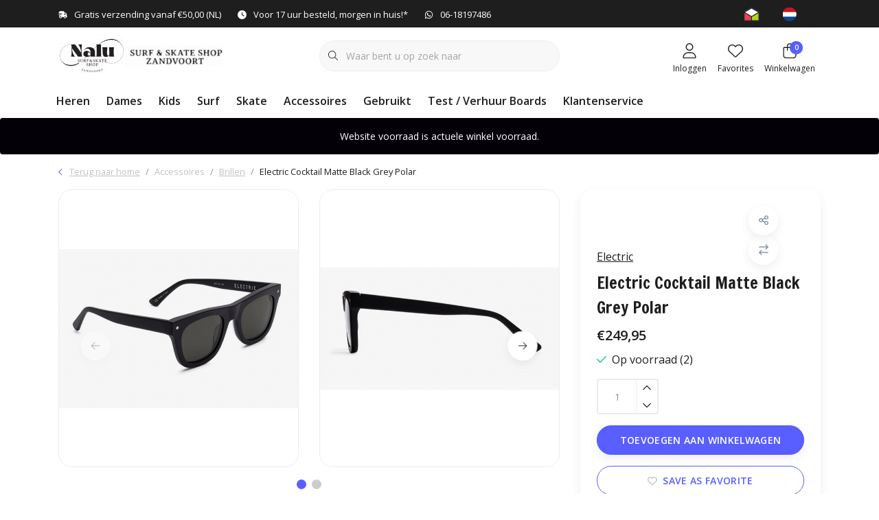

--- FILE ---
content_type: text/html;charset=utf-8
request_url: https://www.nalusb.nl/nl/electric-cocktail-matte-black-grey-polar.html
body_size: 31959
content:
<!DOCTYPE html>
<html lang="nl" data-theme='light'>
  <head>
        <meta charset="utf-8"/>
<!-- [START] 'blocks/head.rain' -->
<!--

  (c) 2008-2026 Lightspeed Netherlands B.V.
  http://www.lightspeedhq.com
  Generated: 22-01-2026 @ 15:00:13

-->
<link rel="canonical" href="https://www.nalusb.nl/nl/electric-cocktail-matte-black-grey-polar.html"/>
<link rel="alternate" href="https://www.nalusb.nl/nl/index.rss" type="application/rss+xml" title="Nieuwe producten"/>
<meta name="robots" content="noodp,noydir"/>
<meta name="google-site-verification" content="UA-185889807-1"/>
<meta property="og:url" content="https://www.nalusb.nl/nl/electric-cocktail-matte-black-grey-polar.html?source=facebook"/>
<meta property="og:site_name" content="Nalu surf skate shop Zandvoort"/>
<meta property="og:title" content="Electric Cocktail Matte Black Grey Polar"/>
<meta property="og:description" content="Electric Cocktail Matte Black Grey Polar"/>
<meta property="og:image" content="https://cdn.webshopapp.com/shops/270924/files/406888229/electric-electric-cocktail-matte-black-grey-polar.jpg"/>
<script>
<!-- Google tag (gtag.js) -->
<script async src="https://www.googletagmanager.com/gtag/js?id=UA-185889807-1">
</script>
<script>
    window.dataLayer = window.dataLayer || [];
    function gtag(){dataLayer.push(arguments);}
    gtag('js', new Date());

    gtag('config', 'UA-185889807-1');
</script>
</script>
<!--[if lt IE 9]>
<script src="https://cdn.webshopapp.com/assets/html5shiv.js?2025-02-20"></script>
<![endif]-->
<!-- [END] 'blocks/head.rain' -->
    	<title>Electric Cocktail Matte Black Grey Polar - Nalu surf skate shop Zandvoort</title>
  <meta name="description" content="Electric Cocktail Matte Black Grey Polar" />
  <meta name="keywords" content="Electric, Electric, Cocktail, Matte, Black, Grey, Polar" />
	<meta http-equiv="X-UA-Compatible" content="IE=Edge">
  <meta name="viewport" content="width=device-width, initial-scale=1, shrink-to-fit=no">
	<meta name="theme-color" content="#595eff">
	<meta name="msapplication-config" content="https://cdn.webshopapp.com/shops/270924/themes/177518/assets/browserconfig.xml?20251215140919">
	<meta name="google-site-verification" content="o17bhiwIJb4aQg5Q7Nn_ZQshyoSONJmGM7opj27OqEE" />
	<meta name="MobileOptimized" content="320">
	<meta name="HandheldFriendly" content="true">
  <meta property="og:title" content="Electric Cocktail Matte Black Grey Polar">
  <meta property="og:type" content="website"> 
  <meta property="og:site_name" content="Nalu surf skate shop Zandvoort">
  <meta property="og:url" content="https://www.nalusb.nl/">
    <meta property="og:image" content="https://cdn.webshopapp.com/shops/270924/files/406888229/1000x1000x2/electric-electric-cocktail-matte-black-grey-polar.jpg">
  
			<link rel="preload" as="style" href="//fonts.googleapis.com/css?family=Francois%20One:300,400,600&amp;display=swap">
		<link rel="preload" as="style" href="//fonts.googleapis.com/css?family=Open%20Sans:300,400,600&amp;display=swap">
	<link rel="preconnect" href="https://fonts.googleapis.com">
	<link rel="preconnect" href="https://fonts.gstatic.com" crossorigin>
	<link rel="dns-prefetch" href="https://fonts.googleapis.com">
	<link rel="dns-prefetch" href="https://fonts.gstatic.com" crossorigin>

		<link href="//fonts.googleapis.com/css?family=Francois%20One:300,400,600&amp;display=swap" rel="stylesheet" media="all">
		<link href="//fonts.googleapis.com/css?family=Open%20Sans:300,400,600&amp;display=swap" rel="stylesheet" media="all">
	
	  	<link rel="preconnect" href="https://ajax.googleapis.com">	
	 	<link rel="preconnect" href="https://cdn.webshopapp.com/">
	<link rel="preconnect" href="//assets.webshopapp.com/">
	<link rel="preconnect" href="//www.gstatic.com" crossorigin="anonymous">
  <link rel="dns-prefetch" href="https://ajax.googleapis.com">
		<link rel="dns-prefetch" href="https://cdn.webshopapp.com/">
	<link rel="dns-prefetch" href="https://assets.webshopapp.com">	
	<link rel="dns-prefetch" href="//www.gstatic.com" crossorigin="anonymous">
	<link rel="preload" as="script" href="https://cdn.webshopapp.com/shops/270924/themes/177518/assets/js-jquery-min.js?20251215140919">
	<link rel="preload" as="script" href="//cdn.webshopapp.com/shops/328021/files/396250402/script-min.js">
		<link rel="preload" as="style" href="https://cdn.webshopapp.com/shops/270924/themes/177518/assets/css-bootstrap-min.css?20251215140919" />
  <link rel="preload" as="style" href="https://cdn.webshopapp.com/shops/270924/themes/177518/assets/css-skeleton.css?20251215140919" />
	<link rel="preload" as="style" href="https://cdn.webshopapp.com/shops/270924/themes/177518/assets/css-swiper.css?20251215140919" />
	<link rel="preload" as="style" href="https://cdn.webshopapp.com/shops/270924/themes/177518/assets/css-theme.css?20251215140919" />
	<link rel="preload" as="style" href="https://cdn.webshopapp.com/shops/270924/themes/177518/assets/style.css?20251215140919" />
	<link rel="preload" as="script" href="https://cdn.webshopapp.com/shops/270924/themes/177518/assets/js-custom.js?20251215140919">
	<link rel="shortcut icon" type="image/x-icon" href="https://cdn.webshopapp.com/shops/270924/themes/177518/v/2425056/assets/favicon.ico?20240918060012">
	<link rel="apple-touch-icon" href="https://cdn.webshopapp.com/shops/270924/themes/177518/v/2425056/assets/favicon.ico?20240918060012">
	


	<link async rel="stylesheet" href="https://cdn.webshopapp.com/shops/270924/themes/177518/assets/css-gui-ls.css?20251215140919?120" media="all" />  <link rel="stylesheet" href="https://cdn.webshopapp.com/shops/270924/themes/177518/assets/css-bootstrap-min.css?20251215140919" media="all" />
	  <script src="https://cdn.webshopapp.com/shops/270924/themes/177518/assets/fa-min.js?20251215140919"></script>
	<link rel="stylesheet" href="https://cdn.webshopapp.com/shops/270924/themes/177518/assets/css-skeleton.css?20251215140919?90" media="all" />	<link rel="stylesheet" href="https://cdn.webshopapp.com/shops/270924/themes/177518/assets/css-swiper.css?20251215140919" media="all" />
	<link rel="stylesheet" href="https://cdn.webshopapp.com/shops/270924/themes/177518/assets/css-theme.css?20251215140919" media="all" />
	<link rel="stylesheet" href="https://cdn.webshopapp.com/shops/270924/themes/177518/assets/custom.css?20251215140919" media="all" />
			<script src="https://cdn.webshopapp.com/assets/jquery-1-9-1.js?2025-02-20"></script>
		<script defer src="https://cdn.webshopapp.com/assets/gui.js?2025-02-20"></script>
	<script type="application/ld+json">
[
	  {
    "@context": "https://schema.org/",
    "@type": "Organization",
    "url": "https://www.nalusb.nl/nl/",
    "name": "Nalu surf skate shop Zandvoort",
    "legalName": "Nalu surf skate shop Zandvoort",
    "description": "Electric Cocktail Matte Black Grey Polar",
    "logo": "https://cdn.webshopapp.com/shops/270924/themes/177518/v/2426043/assets/logo.png?20240918183150",
    "image": "https://cdn.webshopapp.com/shops/270924/themes/177518/assets/headline-1-image.jpg?20251215140919",
    "contactPoint": {
      "@type": "ContactPoint",
      "contactType": "Customer service",
      "telephone": "+31 (0)618197486"
    },
    "address": {
      "@type": "PostalAddress",
      "streetAddress": "Raadhuisplein 6-C",
      "addressLocality": "Zandvoort",
      "postalCode": "2042LR",
      "addressCountry": "Nederland"
    }
  }
  ,
  {
    "@context": "https://schema.org/",
    "@type": "BreadcrumbList",
    "itemListElement":
    [
      {
        "@type": "ListItem",
        "position": 1,
        "item": {
          "@id": "https://www.nalusb.nl/nl/",
          "name": "Home"
        }
      },
            {
        "@type": "ListItem",
        "position": 2,
        "item":	{
          "@id": "https://www.nalusb.nl/nl/electric-cocktail-matte-black-grey-polar.html",
          "name": "Electric Cocktail Matte Black Grey Polar"
        }
      }          ]
  }
    ,
    {
      "@context": "https://schema.org/",
      "@type": "Product", 
      "name": "Electric Electric Cocktail Matte Black Grey Polar",
      "url": "https://www.nalusb.nl/nl/electric-cocktail-matte-black-grey-polar.html",
      "productID": "136262568",
            "brand": {
        "@type": "Brand",
        "name": "Electric"
      },
                  "image": [
            "https://cdn.webshopapp.com/shops/270924/files/406888229/1500x1500x2/electric-electric-cocktail-matte-black-grey-polar.jpg",            "https://cdn.webshopapp.com/shops/270924/files/406888229/1500x1500x2/electric-electric-cocktail-matte-black-grey-polar.jpg",            "https://cdn.webshopapp.com/shops/270924/files/406888229/1500x1500x2/electric-electric-cocktail-matte-black-grey-polar.jpg",            "https://cdn.webshopapp.com/shops/270924/files/406888229/1500x1500x2/electric-electric-cocktail-matte-black-grey-polar.jpg"            ],
                        "offers": {
        "@type": "Offer",
        "price": "249.95",
        "url": "https://www.nalusb.nl/nl/electric-cocktail-matte-black-grey-polar.html",
        "priceValidUntil": "2027-01-22",
        "priceCurrency": "EUR",
                "availability": "https://schema.org/InStock",
        "inventoryLevel": "2"
              }
          }
      	]
</script>

  </head>
  <body class="body my-0 layout-custom">
    <div id="wrapper" class="wrapper">
              <header id="header" class="header header-usps up header-other header-navbar-below pb-lg-0 pb-2 transistion">
    <div class="header-usp py-2">
  <div class="container">
    <div class="row align-items-center">
      <div class="col-lg-7 col-12">
                        <div id="swiper-header-usp" class="usp-inner swiper-container swiper-header-usp" data-swiper="1" data-slidesperview="3" data-spacebetween="0" data-speed="1500" data-breakpoints="{&quot;0&quot;:{&quot;slidesPerView&quot;:1},&quot;481&quot;:{&quot;slidesPerView&quot;:2},&quot;992&quot;:{&quot;slidesPerView&quot;:&quot;auto&quot;}}">
          <div class="swiper-wrapper">
          <div class="swiper-slide"><div class="usp text-truncate mr-4"><i class="fa-solid fa-truck-fast"></i>Gratis verzending vanaf €50,00 (NL)</div></div><div class="swiper-slide"><div class="usp text-truncate mr-4"><i class="fa-solid fa-clock"></i>Voor 17 uur besteld, morgen in huis!*</div></div><div class="swiper-slide"><div class="usp text-truncate mr-4"><i class="fa-brands fa-whatsapp"></i>06-18197486</div></div>          </div>
        </div>
              </div>
            <div class="col-lg-5 col-12 d-lg-block d-none">
        <ul class="nav align-items-center justify-content-end ml-lg-auto">
                              <li class="top-nav-item text-right mx-3">
            <div class="img-hallmark ">
            <span style="background-image:url(https://cdn.webshopapp.com/shops/270924/themes/177518/assets/img-hallmarks.png?20251215140919);"></span>            </div>
          </li>
                              <li class="top-nav-item text-right mx-3">
            <div class="mobile-navigation nav justify-content-end">
                            <a href="javascript:;" class="language language-nl d-flex align-items-center text-body dropdown-toggle" data-target="#sidenav-langval" data-toggle="sidenav" ><span class="flag"></span></a>
                          </div>
          </li>
                            </ul>
      </div>
          </div>
  </div>
</div>

    <div class="container text-truncate">
    <div class="row align-items-center">
            <div class="logo col-lg-4 col-7 order-1 py-2">
                	<a href="https://www.nalusb.nl/nl/" title="Nalu Surf &amp; Skate Shop Zandvoort">
	<img src="https://cdn.webshopapp.com/shops/270924/themes/177518/v/2426043/assets/logo.png?20240918183150" alt="Nalu Surf &amp; Skate Shop Zandvoort" width="245" height="52">
</a>

              </div>
                        <div class="col-lg-4 position-static my-lg-2 order-4 d-flex align-items-center">
        <div class="mobile-navigation"><a href="javascript:;" title="Menu" data-target="#sidenav-menu" class="d-lg-none d-inline-block mr-3"><i class="fal fa-bars text-secondary"></i></a></div>
                <div id="search" class="w-100">
   <form action="https://www.nalusb.nl/nl/search/" method="get" id="formSearch" class="d-flex align-items-center">
     <a href="javascript:;" title="close" onclick="closeEverything();return false;" class="menu-close icon icon-shape"><i class="far fa-close"></i></a>
     <div class="form-group flex-fill mb-0 border">
	<div class="input-group border-0 overflow-hidden">
    <div class="input-group-text border-0 rounded-0"><i class="fal fa-search text-dark"></i></div>    <input class="form-control form-control-alternative form-icon border-0" value="" placeholder="Waar bent u op zoek naar" type="search" name="q" autocomplete="off">
  </div>
</div>

   </form>
  <div class="autocomplete">
         <div class="results shadow">
            <div class="container">
               <div class="row py-3">
                 <div class="col-lg-4 col-12 order-lg-1 order-1">
                     <div class="search-box">
                        <div class="title-box h4 mb-3">Ik ben op zoek naar</div>
                        <ul class="list-unstyled ism-results-list"></ul>
                     </div>
                  </div>
                  <div class="col-lg-8 col-12  order-lg-2 order-2">
                    <div class="title-box h4 mb-3">Zoekresultaten voor <b class="query">...</b></div>
                    <div class="products products-box products-livesearch clear"></div>
                    <div class="notfound">Geen producten gevonden...</div>
                    <a class="btn btn-secondary item-add-btn more clear" href="javascript:;" onclick="$('#formSearch').submit();" rel="nofollow">Bekijk alle resultaten</a>
                  </div>
               </div>
            </div>
         </div>
      </div>
</div>

              </div>
                  <div class="col-lg-4 justify-content-end col-5 position-static order-lg-4 order-3">
                <div id="header-items" class="navbar navbar-expand-lg p-0 position-static justify-content-end">
   <ul class="mobile-navigation justify-content-end order-lg-2 order-1 navbar-nav ml-lg-auto m-0">
      <li class="nav-item nav-account text-center mr-0">
                 					         <a href="https://www.nalusb.nl/nl/account/" title="Inloggen" data-target="#sidenav-account" class="nav-link nav-link-icon"><i class="fal fa-lg fa-user"></i><small class="menu-text">Inloggen</small></a>
               </li>
            <li class="nav-item nav-favorites text-center mr-0">
         <a href="https://www.nalusb.nl/nl/account/wishlist/" title="Favorites" class="nav-link nav-link-icon"><i class="fal fa-lg fa-heart"></i><small class="menu-text">Favorites</small></a>
      </li>
                        <li class="nav-item nav-cart mr-0 text-center">
         <a href="https://www.nalusb.nl/nl/cart/" title="Winkelwagen" data-target="#sidenav-cart" class="nav-link nav-link-icon">
         <span class="badge badge-pill badge-secondary badge-header">0</span><i class="fal fa-lg fa-shopping-bag"></i><small class="menu-text">Winkelwagen</small>
         </a>
      </li>
   </ul>
</div>

      </div>
    </div>
  </div>
        <div class="navigation position-static col-12 order-4">
<div class="container position-relative">
  
	
<nav class="navbar navbar-3 navbar-expand-lg p-0 position-static text-truncate row">
  <div class="collapse navbar-collapse">
        				  <ul class="navbar-nav mr-0">
        <li class="nav-item mr-0">
      <a class="nav-link text-truncate" href="https://www.nalusb.nl/nl/heren/">Heren</a>
            			<div class="subnav ism-dropdown shadow">
  <div class="container position-relative">
    <div class="row">
            <div class="col-lg-9">
        <div class="row">  
                                                              <ul class="subnav-col col-6 col-lg-4 col-xl-3 list-unstyled m-0">
                    <li class="subitem text-truncate">
            <a href="https://www.nalusb.nl/nl/heren/shorts/" title="Shorts"><strong>Shorts</strong></a>
            <ul class="subnav-col list-unstyled m-0 mb-3">
                          </ul>
          </li>
                    <li class="subitem text-truncate">
            <a href="https://www.nalusb.nl/nl/heren/broeken/" title="Broeken"><strong>Broeken</strong></a>
            <ul class="subnav-col list-unstyled m-0 mb-3">
                          </ul>
          </li>
                  </ul>
                <ul class="subnav-col col-6 col-lg-4 col-xl-3 list-unstyled m-0">
                    <li class="subitem text-truncate">
            <a href="https://www.nalusb.nl/nl/heren/sweaters/" title="Sweaters"><strong>Sweaters</strong></a>
            <ul class="subnav-col list-unstyled m-0 mb-3">
                            <li class="subitem text-truncate"><a href="https://www.nalusb.nl/nl/heren/sweaters/sweaters/" title="Sweaters">Sweaters</a></li>
                            <li class="subitem text-truncate"><a href="https://www.nalusb.nl/nl/heren/sweaters/hooded-sweats/" title="Hooded Sweats">Hooded Sweats</a></li>
                          </ul>
          </li>
                    <li class="subitem text-truncate">
            <a href="https://www.nalusb.nl/nl/heren/jassen/" title="Jassen"><strong>Jassen</strong></a>
            <ul class="subnav-col list-unstyled m-0 mb-3">
                          </ul>
          </li>
                  </ul>
                <ul class="subnav-col col-6 col-lg-4 col-xl-3 list-unstyled m-0">
                    <li class="subitem text-truncate">
            <a href="https://www.nalusb.nl/nl/heren/schoenen/" title="Schoenen"><strong>Schoenen</strong></a>
            <ul class="subnav-col list-unstyled m-0 mb-3">
                          </ul>
          </li>
                    <li class="subitem text-truncate">
            <a href="https://www.nalusb.nl/nl/heren/slippers/" title="Slippers"><strong>Slippers</strong></a>
            <ul class="subnav-col list-unstyled m-0 mb-3">
                          </ul>
          </li>
                  </ul>
                <ul class="subnav-col col-6 col-lg-4 col-xl-3 list-unstyled m-0">
                    <li class="subitem text-truncate">
            <a href="https://www.nalusb.nl/nl/heren/tee-shirts/" title="Tee Shirts"><strong>Tee Shirts</strong></a>
            <ul class="subnav-col list-unstyled m-0 mb-3">
                            <li class="subitem text-truncate"><a href="https://www.nalusb.nl/nl/heren/tee-shirts/tee-shirts/" title="Tee Shirts">Tee Shirts</a></li>
                            <li class="subitem text-truncate"><a href="https://www.nalusb.nl/nl/heren/tee-shirts/longsleeve-tee-shirts/" title="Longsleeve Tee Shirts">Longsleeve Tee Shirts</a></li>
                          </ul>
          </li>
                    <li class="subitem text-truncate">
            <a href="https://www.nalusb.nl/nl/heren/shirts/" title="Shirts"><strong>Shirts</strong></a>
            <ul class="subnav-col list-unstyled m-0 mb-3">
                          </ul>
          </li>
                  </ul>
                      </div>
      </div>
                  <div class="subnav-col col-lg-3 col-6 justify-self-end list-unstyled ml-auto">
        <div class="title-box d-flex align-items-center justify-content-between mb-2">Topmerken<a href="https://www.nalusb.nl/nl/brands/" title="Topmerken" class="btn-link small">Alle merken</a></div>
        <div class="content-box row no-gutters mb-3">
                    	                                                <div class="col-lg-4 col-12">
              <a href="https://www.nalusb.nl/nl/brands/dakine/" title="Dakine" class="d-block m-1 brand-border">
                                			      <img src="https://cdn.webshopapp.com/shops/270924/files/440486045/103x47x1/dakine.jpg" data-src="https://cdn.webshopapp.com/shops/270924/files/440486045/103x47x1/dakine.jpg" loading="lazy" class="img-fluid border lazy" alt="Image" width="103" height="47" >
  
                              </a>
            </div>
                    	                                                <div class="col-lg-4 col-12">
              <a href="https://www.nalusb.nl/nl/brands/fcs/" title="FCS Fins" class="d-block m-1 brand-border">
                                			      <img src="https://cdn.webshopapp.com/shops/270924/files/258042335/103x47x1/fcs-fins.jpg" data-src="https://cdn.webshopapp.com/shops/270924/files/258042335/103x47x1/fcs-fins.jpg" loading="lazy" class="img-fluid border lazy" alt="Image" width="103" height="47" >
  
                              </a>
            </div>
                    	                                                <div class="col-lg-4 col-12">
              <a href="https://www.nalusb.nl/nl/brands/firewire-surfboards/" title="Firewire Surfboards" class="d-block m-1 brand-border">
                                			      <img src="https://cdn.webshopapp.com/shops/270924/files/336862393/103x47x1/firewire-surfboards.jpg" data-src="https://cdn.webshopapp.com/shops/270924/files/336862393/103x47x1/firewire-surfboards.jpg" loading="lazy" class="img-fluid border lazy" alt="Image" width="103" height="47" >
  
                              </a>
            </div>
                    	                                                <div class="col-lg-4 col-12">
              <a href="https://www.nalusb.nl/nl/brands/futures-fins/" title="Futures Fins" class="d-block m-1 brand-border">
                                			      <img src="https://cdn.webshopapp.com/shops/270924/files/258030269/103x47x1/futures-fins.jpg" data-src="https://cdn.webshopapp.com/shops/270924/files/258030269/103x47x1/futures-fins.jpg" loading="lazy" class="img-fluid border lazy" alt="Image" width="103" height="47" >
  
                              </a>
            </div>
                    	                                                <div class="col-lg-4 col-12">
              <a href="https://www.nalusb.nl/nl/brands/nalu/" title="Nalu" class="d-block m-1 brand-border">
                                			      <img src="https://cdn.webshopapp.com/shops/270924/files/376471280/103x47x1/nalu.jpg" data-src="https://cdn.webshopapp.com/shops/270924/files/376471280/103x47x1/nalu.jpg" loading="lazy" class="img-fluid border lazy" alt="Image" width="103" height="47" >
  
                              </a>
            </div>
                    	                                                <div class="col-lg-4 col-12">
              <a href="https://www.nalusb.nl/nl/brands/ocean-earth/" title="Ocean &amp; Earth" class="d-block m-1 brand-border">
                                			      <img src="https://cdn.webshopapp.com/shops/270924/files/406210130/103x47x1/ocean-earth.jpg" data-src="https://cdn.webshopapp.com/shops/270924/files/406210130/103x47x1/ocean-earth.jpg" loading="lazy" class="img-fluid border lazy" alt="Image" width="103" height="47" >
  
                              </a>
            </div>
                    	                                                <div class="col-lg-4 col-12">
              <a href="https://www.nalusb.nl/nl/brands/quiksilver/" title="Quiksilver" class="d-block m-1 brand-border">
                                			      <img src="https://cdn.webshopapp.com/shops/270924/files/458695823/103x47x1/quiksilver.jpg" data-src="https://cdn.webshopapp.com/shops/270924/files/458695823/103x47x1/quiksilver.jpg" loading="lazy" class="img-fluid border lazy" alt="Image" width="103" height="47" >
  
                              </a>
            </div>
                    	                                                <div class="col-lg-4 col-12">
              <a href="https://www.nalusb.nl/nl/brands/rip-curl/" title="Rip Curl" class="d-block m-1 brand-border">
                                			      <img src="https://cdn.webshopapp.com/shops/270924/files/294687783/103x47x1/rip-curl.jpg" data-src="https://cdn.webshopapp.com/shops/270924/files/294687783/103x47x1/rip-curl.jpg" loading="lazy" class="img-fluid border lazy" alt="Image" width="103" height="47" >
  
                              </a>
            </div>
                    	                                                <div class="col-lg-4 col-12">
              <a href="https://www.nalusb.nl/nl/brands/roxy/" title="Roxy" class="d-block m-1 brand-border">
                                			      <img src="https://cdn.webshopapp.com/shops/270924/files/458695822/103x47x1/roxy.jpg" data-src="https://cdn.webshopapp.com/shops/270924/files/458695822/103x47x1/roxy.jpg" loading="lazy" class="img-fluid border lazy" alt="Image" width="103" height="47" >
  
                              </a>
            </div>
                  </div>
              </div>
          </div>
    <div class="button-box col-12 my-3 text-center">					
		  <a href="https://www.nalusb.nl/nl/heren/" class="btn btn-secondary btn-icon  rounded-pill" title="Bekijk alle categorieën" >Bekijk alle categorieën</a>
</div>
  </div>
</div>

    </li>
            <li class="nav-item mr-0">
      <a class="nav-link text-truncate" href="https://www.nalusb.nl/nl/dames/">Dames</a>
            			<div class="subnav ism-dropdown shadow">
  <div class="container position-relative">
    <div class="row">
            <div class="col-lg-9">
        <div class="row">  
                                                              <ul class="subnav-col col-6 col-lg-4 col-xl-3 list-unstyled m-0">
                    <li class="subitem text-truncate">
            <a href="https://www.nalusb.nl/nl/dames/tee-shirts/" title="Tee Shirts"><strong>Tee Shirts</strong></a>
            <ul class="subnav-col list-unstyled m-0 mb-3">
                          </ul>
          </li>
                    <li class="subitem text-truncate">
            <a href="https://www.nalusb.nl/nl/dames/jurkjes-rokjes/" title="Jurkjes &amp; Rokjes"><strong>Jurkjes &amp; Rokjes</strong></a>
            <ul class="subnav-col list-unstyled m-0 mb-3">
                          </ul>
          </li>
                  </ul>
                <ul class="subnav-col col-6 col-lg-4 col-xl-3 list-unstyled m-0">
                    <li class="subitem text-truncate">
            <a href="https://www.nalusb.nl/nl/dames/broeken/" title="Broeken"><strong>Broeken</strong></a>
            <ul class="subnav-col list-unstyled m-0 mb-3">
                          </ul>
          </li>
                    <li class="subitem text-truncate">
            <a href="https://www.nalusb.nl/nl/dames/sweaters/" title="Sweaters"><strong>Sweaters</strong></a>
            <ul class="subnav-col list-unstyled m-0 mb-3">
                          </ul>
          </li>
                  </ul>
                <ul class="subnav-col col-6 col-lg-4 col-xl-3 list-unstyled m-0">
                    <li class="subitem text-truncate">
            <a href="https://www.nalusb.nl/nl/dames/jassen/" title="Jassen"><strong>Jassen</strong></a>
            <ul class="subnav-col list-unstyled m-0 mb-3">
                          </ul>
          </li>
                    <li class="subitem text-truncate">
            <a href="https://www.nalusb.nl/nl/dames/schoenen/" title="Schoenen"><strong>Schoenen</strong></a>
            <ul class="subnav-col list-unstyled m-0 mb-3">
                          </ul>
          </li>
                  </ul>
                <ul class="subnav-col col-6 col-lg-4 col-xl-3 list-unstyled m-0">
                    <li class="subitem text-truncate">
            <a href="https://www.nalusb.nl/nl/dames/slippers/" title="Slippers"><strong>Slippers</strong></a>
            <ul class="subnav-col list-unstyled m-0 mb-3">
                          </ul>
          </li>
                    <li class="subitem text-truncate">
            <a href="https://www.nalusb.nl/nl/dames/badkleding/" title="Badkleding"><strong>Badkleding</strong></a>
            <ul class="subnav-col list-unstyled m-0 mb-3">
                            <li class="subitem text-truncate"><a href="https://www.nalusb.nl/nl/dames/badkleding/shorts/" title="Shorts">Shorts</a></li>
                            <li class="subitem text-truncate"><a href="https://www.nalusb.nl/nl/dames/badkleding/bikini-badpakken/" title="Bikini / Badpakken">Bikini / Badpakken</a></li>
                          </ul>
          </li>
                  </ul>
                <ul class="subnav-col col-6 col-lg-4 col-xl-3 list-unstyled m-0">
                    <li class="subitem text-truncate">
            <a href="https://www.nalusb.nl/nl/dames/shirts/" title="Shirts"><strong>Shirts</strong></a>
            <ul class="subnav-col list-unstyled m-0 mb-3">
                          </ul>
          </li>
                  </ul>
                      </div>
      </div>
                  <div class="subnav-col col-lg-3 col-6 justify-self-end list-unstyled ml-auto">
        <div class="title-box d-flex align-items-center justify-content-between mb-2">Topmerken<a href="https://www.nalusb.nl/nl/brands/" title="Topmerken" class="btn-link small">Alle merken</a></div>
        <div class="content-box row no-gutters mb-3">
                    	                                                <div class="col-lg-4 col-12">
              <a href="https://www.nalusb.nl/nl/brands/dakine/" title="Dakine" class="d-block m-1 brand-border">
                                			      <img src="https://cdn.webshopapp.com/shops/270924/files/440486045/103x47x1/dakine.jpg" data-src="https://cdn.webshopapp.com/shops/270924/files/440486045/103x47x1/dakine.jpg" loading="lazy" class="img-fluid border lazy" alt="Image" width="103" height="47" >
  
                              </a>
            </div>
                    	                                                <div class="col-lg-4 col-12">
              <a href="https://www.nalusb.nl/nl/brands/fcs/" title="FCS Fins" class="d-block m-1 brand-border">
                                			      <img src="https://cdn.webshopapp.com/shops/270924/files/258042335/103x47x1/fcs-fins.jpg" data-src="https://cdn.webshopapp.com/shops/270924/files/258042335/103x47x1/fcs-fins.jpg" loading="lazy" class="img-fluid border lazy" alt="Image" width="103" height="47" >
  
                              </a>
            </div>
                    	                                                <div class="col-lg-4 col-12">
              <a href="https://www.nalusb.nl/nl/brands/firewire-surfboards/" title="Firewire Surfboards" class="d-block m-1 brand-border">
                                			      <img src="https://cdn.webshopapp.com/shops/270924/files/336862393/103x47x1/firewire-surfboards.jpg" data-src="https://cdn.webshopapp.com/shops/270924/files/336862393/103x47x1/firewire-surfboards.jpg" loading="lazy" class="img-fluid border lazy" alt="Image" width="103" height="47" >
  
                              </a>
            </div>
                    	                                                <div class="col-lg-4 col-12">
              <a href="https://www.nalusb.nl/nl/brands/futures-fins/" title="Futures Fins" class="d-block m-1 brand-border">
                                			      <img src="https://cdn.webshopapp.com/shops/270924/files/258030269/103x47x1/futures-fins.jpg" data-src="https://cdn.webshopapp.com/shops/270924/files/258030269/103x47x1/futures-fins.jpg" loading="lazy" class="img-fluid border lazy" alt="Image" width="103" height="47" >
  
                              </a>
            </div>
                    	                                                <div class="col-lg-4 col-12">
              <a href="https://www.nalusb.nl/nl/brands/nalu/" title="Nalu" class="d-block m-1 brand-border">
                                			      <img src="https://cdn.webshopapp.com/shops/270924/files/376471280/103x47x1/nalu.jpg" data-src="https://cdn.webshopapp.com/shops/270924/files/376471280/103x47x1/nalu.jpg" loading="lazy" class="img-fluid border lazy" alt="Image" width="103" height="47" >
  
                              </a>
            </div>
                    	                                                <div class="col-lg-4 col-12">
              <a href="https://www.nalusb.nl/nl/brands/ocean-earth/" title="Ocean &amp; Earth" class="d-block m-1 brand-border">
                                			      <img src="https://cdn.webshopapp.com/shops/270924/files/406210130/103x47x1/ocean-earth.jpg" data-src="https://cdn.webshopapp.com/shops/270924/files/406210130/103x47x1/ocean-earth.jpg" loading="lazy" class="img-fluid border lazy" alt="Image" width="103" height="47" >
  
                              </a>
            </div>
                    	                                                <div class="col-lg-4 col-12">
              <a href="https://www.nalusb.nl/nl/brands/quiksilver/" title="Quiksilver" class="d-block m-1 brand-border">
                                			      <img src="https://cdn.webshopapp.com/shops/270924/files/458695823/103x47x1/quiksilver.jpg" data-src="https://cdn.webshopapp.com/shops/270924/files/458695823/103x47x1/quiksilver.jpg" loading="lazy" class="img-fluid border lazy" alt="Image" width="103" height="47" >
  
                              </a>
            </div>
                    	                                                <div class="col-lg-4 col-12">
              <a href="https://www.nalusb.nl/nl/brands/rip-curl/" title="Rip Curl" class="d-block m-1 brand-border">
                                			      <img src="https://cdn.webshopapp.com/shops/270924/files/294687783/103x47x1/rip-curl.jpg" data-src="https://cdn.webshopapp.com/shops/270924/files/294687783/103x47x1/rip-curl.jpg" loading="lazy" class="img-fluid border lazy" alt="Image" width="103" height="47" >
  
                              </a>
            </div>
                    	                                                <div class="col-lg-4 col-12">
              <a href="https://www.nalusb.nl/nl/brands/roxy/" title="Roxy" class="d-block m-1 brand-border">
                                			      <img src="https://cdn.webshopapp.com/shops/270924/files/458695822/103x47x1/roxy.jpg" data-src="https://cdn.webshopapp.com/shops/270924/files/458695822/103x47x1/roxy.jpg" loading="lazy" class="img-fluid border lazy" alt="Image" width="103" height="47" >
  
                              </a>
            </div>
                  </div>
              </div>
          </div>
    <div class="button-box col-12 my-3 text-center">					
		  <a href="https://www.nalusb.nl/nl/dames/" class="btn btn-secondary btn-icon  rounded-pill" title="Bekijk alle categorieën" >Bekijk alle categorieën</a>
</div>
  </div>
</div>

    </li>
            <li class="nav-item mr-0">
      <a class="nav-link text-truncate" href="https://www.nalusb.nl/nl/kids/">Kids</a>
            			<div class="subnav ism-dropdown shadow">
  <div class="container position-relative">
    <div class="row">
            <div class="col-lg-9">
        <div class="row">  
                                                              <ul class="subnav-col col-6 col-lg-4 col-xl-3 list-unstyled m-0">
                    <li class="subitem text-truncate">
            <a href="https://www.nalusb.nl/nl/kids/tee-shirts/" title="Tee Shirts"><strong>Tee Shirts</strong></a>
            <ul class="subnav-col list-unstyled m-0 mb-3">
                          </ul>
          </li>
                    <li class="subitem text-truncate">
            <a href="https://www.nalusb.nl/nl/kids/shorts/" title="Shorts"><strong>Shorts</strong></a>
            <ul class="subnav-col list-unstyled m-0 mb-3">
                          </ul>
          </li>
                  </ul>
                <ul class="subnav-col col-6 col-lg-4 col-xl-3 list-unstyled m-0">
                    <li class="subitem text-truncate">
            <a href="https://www.nalusb.nl/nl/kids/broeken/" title="Broeken"><strong>Broeken</strong></a>
            <ul class="subnav-col list-unstyled m-0 mb-3">
                          </ul>
          </li>
                    <li class="subitem text-truncate">
            <a href="https://www.nalusb.nl/nl/kids/sweaters/" title="Sweaters"><strong>Sweaters</strong></a>
            <ul class="subnav-col list-unstyled m-0 mb-3">
                          </ul>
          </li>
                  </ul>
                <ul class="subnav-col col-6 col-lg-4 col-xl-3 list-unstyled m-0">
                    <li class="subitem text-truncate">
            <a href="https://www.nalusb.nl/nl/kids/jassen/" title="Jassen"><strong>Jassen</strong></a>
            <ul class="subnav-col list-unstyled m-0 mb-3">
                          </ul>
          </li>
                    <li class="subitem text-truncate">
            <a href="https://www.nalusb.nl/nl/kids/slippers/" title="Slippers"><strong>Slippers</strong></a>
            <ul class="subnav-col list-unstyled m-0 mb-3">
                          </ul>
          </li>
                  </ul>
                <ul class="subnav-col col-6 col-lg-4 col-xl-3 list-unstyled m-0">
                    <li class="subitem text-truncate">
            <a href="https://www.nalusb.nl/nl/kids/badkleding/" title="Badkleding"><strong>Badkleding</strong></a>
            <ul class="subnav-col list-unstyled m-0 mb-3">
                          </ul>
          </li>
                  </ul>
                      </div>
      </div>
                  <div class="subnav-col col-lg-3 col-6 justify-self-end list-unstyled ml-auto">
        <div class="title-box d-flex align-items-center justify-content-between mb-2">Topmerken<a href="https://www.nalusb.nl/nl/brands/" title="Topmerken" class="btn-link small">Alle merken</a></div>
        <div class="content-box row no-gutters mb-3">
                    	                                                <div class="col-lg-4 col-12">
              <a href="https://www.nalusb.nl/nl/brands/dakine/" title="Dakine" class="d-block m-1 brand-border">
                                			      <img src="https://cdn.webshopapp.com/shops/270924/files/440486045/103x47x1/dakine.jpg" data-src="https://cdn.webshopapp.com/shops/270924/files/440486045/103x47x1/dakine.jpg" loading="lazy" class="img-fluid border lazy" alt="Image" width="103" height="47" >
  
                              </a>
            </div>
                    	                                                <div class="col-lg-4 col-12">
              <a href="https://www.nalusb.nl/nl/brands/fcs/" title="FCS Fins" class="d-block m-1 brand-border">
                                			      <img src="https://cdn.webshopapp.com/shops/270924/files/258042335/103x47x1/fcs-fins.jpg" data-src="https://cdn.webshopapp.com/shops/270924/files/258042335/103x47x1/fcs-fins.jpg" loading="lazy" class="img-fluid border lazy" alt="Image" width="103" height="47" >
  
                              </a>
            </div>
                    	                                                <div class="col-lg-4 col-12">
              <a href="https://www.nalusb.nl/nl/brands/firewire-surfboards/" title="Firewire Surfboards" class="d-block m-1 brand-border">
                                			      <img src="https://cdn.webshopapp.com/shops/270924/files/336862393/103x47x1/firewire-surfboards.jpg" data-src="https://cdn.webshopapp.com/shops/270924/files/336862393/103x47x1/firewire-surfboards.jpg" loading="lazy" class="img-fluid border lazy" alt="Image" width="103" height="47" >
  
                              </a>
            </div>
                    	                                                <div class="col-lg-4 col-12">
              <a href="https://www.nalusb.nl/nl/brands/futures-fins/" title="Futures Fins" class="d-block m-1 brand-border">
                                			      <img src="https://cdn.webshopapp.com/shops/270924/files/258030269/103x47x1/futures-fins.jpg" data-src="https://cdn.webshopapp.com/shops/270924/files/258030269/103x47x1/futures-fins.jpg" loading="lazy" class="img-fluid border lazy" alt="Image" width="103" height="47" >
  
                              </a>
            </div>
                    	                                                <div class="col-lg-4 col-12">
              <a href="https://www.nalusb.nl/nl/brands/nalu/" title="Nalu" class="d-block m-1 brand-border">
                                			      <img src="https://cdn.webshopapp.com/shops/270924/files/376471280/103x47x1/nalu.jpg" data-src="https://cdn.webshopapp.com/shops/270924/files/376471280/103x47x1/nalu.jpg" loading="lazy" class="img-fluid border lazy" alt="Image" width="103" height="47" >
  
                              </a>
            </div>
                    	                                                <div class="col-lg-4 col-12">
              <a href="https://www.nalusb.nl/nl/brands/ocean-earth/" title="Ocean &amp; Earth" class="d-block m-1 brand-border">
                                			      <img src="https://cdn.webshopapp.com/shops/270924/files/406210130/103x47x1/ocean-earth.jpg" data-src="https://cdn.webshopapp.com/shops/270924/files/406210130/103x47x1/ocean-earth.jpg" loading="lazy" class="img-fluid border lazy" alt="Image" width="103" height="47" >
  
                              </a>
            </div>
                    	                                                <div class="col-lg-4 col-12">
              <a href="https://www.nalusb.nl/nl/brands/quiksilver/" title="Quiksilver" class="d-block m-1 brand-border">
                                			      <img src="https://cdn.webshopapp.com/shops/270924/files/458695823/103x47x1/quiksilver.jpg" data-src="https://cdn.webshopapp.com/shops/270924/files/458695823/103x47x1/quiksilver.jpg" loading="lazy" class="img-fluid border lazy" alt="Image" width="103" height="47" >
  
                              </a>
            </div>
                    	                                                <div class="col-lg-4 col-12">
              <a href="https://www.nalusb.nl/nl/brands/rip-curl/" title="Rip Curl" class="d-block m-1 brand-border">
                                			      <img src="https://cdn.webshopapp.com/shops/270924/files/294687783/103x47x1/rip-curl.jpg" data-src="https://cdn.webshopapp.com/shops/270924/files/294687783/103x47x1/rip-curl.jpg" loading="lazy" class="img-fluid border lazy" alt="Image" width="103" height="47" >
  
                              </a>
            </div>
                    	                                                <div class="col-lg-4 col-12">
              <a href="https://www.nalusb.nl/nl/brands/roxy/" title="Roxy" class="d-block m-1 brand-border">
                                			      <img src="https://cdn.webshopapp.com/shops/270924/files/458695822/103x47x1/roxy.jpg" data-src="https://cdn.webshopapp.com/shops/270924/files/458695822/103x47x1/roxy.jpg" loading="lazy" class="img-fluid border lazy" alt="Image" width="103" height="47" >
  
                              </a>
            </div>
                  </div>
              </div>
          </div>
    <div class="button-box col-12 my-3 text-center">					
		  <a href="https://www.nalusb.nl/nl/kids/" class="btn btn-secondary btn-icon  rounded-pill" title="Bekijk alle categorieën" >Bekijk alle categorieën</a>
</div>
  </div>
</div>

    </li>
            <li class="nav-item mr-0">
      <a class="nav-link text-truncate" href="https://www.nalusb.nl/nl/surf/">Surf</a>
            			<div class="subnav ism-dropdown shadow">
  <div class="container position-relative">
    <div class="row">
            <div class="col-lg-9">
        <div class="row">  
                                                              <ul class="subnav-col col-6 col-lg-4 col-xl-3 list-unstyled m-0">
                    <li class="subitem text-truncate">
            <a href="https://www.nalusb.nl/nl/surf/surfboards/" title="Surfboards"><strong>Surfboards</strong></a>
            <ul class="subnav-col list-unstyled m-0 mb-3">
                            <li class="subitem text-truncate"><a href="https://www.nalusb.nl/nl/surf/surfboards/shortboards/" title="Shortboards">Shortboards</a></li>
                            <li class="subitem text-truncate"><a href="https://www.nalusb.nl/nl/surf/surfboards/softtops/" title="Softtops">Softtops</a></li>
                            <li class="subitem text-truncate"><a href="https://www.nalusb.nl/nl/surf/surfboards/longboards/" title="Longboards">Longboards</a></li>
                            <li class="subitem text-truncate"><a href="https://www.nalusb.nl/nl/surf/surfboards/mid-length/" title="Mid Length">Mid Length</a></li>
                          </ul>
          </li>
                    <li class="subitem text-truncate">
            <a href="https://www.nalusb.nl/nl/surf/foil-wing-surfing/" title="Foil - Wing Surfing"><strong>Foil - Wing Surfing</strong></a>
            <ul class="subnav-col list-unstyled m-0 mb-3">
                            <li class="subitem text-truncate"><a href="https://www.nalusb.nl/nl/surf/foil-wing-surfing/foil-boards/" title="Foil Boards">Foil Boards</a></li>
                            <li class="subitem text-truncate"><a href="https://www.nalusb.nl/nl/surf/foil-wing-surfing/foil/" title="Foil">Foil</a></li>
                            <li class="subitem text-truncate"><a href="https://www.nalusb.nl/nl/surf/foil-wing-surfing/foil-accessoires/" title="Foil Accessoires">Foil Accessoires</a></li>
                            <li class="subitem text-truncate"><a href="https://www.nalusb.nl/nl/surf/foil-wing-surfing/wings/" title="Wings">Wings</a></li>
                          </ul>
          </li>
                    <li class="subitem text-truncate">
            <a href="https://www.nalusb.nl/nl/surf/kitesurfen/" title="Kitesurfen"><strong>Kitesurfen</strong></a>
            <ul class="subnav-col list-unstyled m-0 mb-3">
                            <li class="subitem text-truncate"><a href="https://www.nalusb.nl/nl/surf/kitesurfen/kitesurfboards/" title="Kitesurfboards">Kitesurfboards</a></li>
                            <li class="subitem text-truncate"><a href="https://www.nalusb.nl/nl/surf/kitesurfen/kitesurf-accessoires/" title="Kitesurf Accessoires">Kitesurf Accessoires</a></li>
                          </ul>
          </li>
                  </ul>
                <ul class="subnav-col col-6 col-lg-4 col-xl-3 list-unstyled m-0">
                    <li class="subitem text-truncate">
            <a href="https://www.nalusb.nl/nl/surf/sup-boards/" title="SUP Boards"><strong>SUP Boards</strong></a>
            <ul class="subnav-col list-unstyled m-0 mb-3">
                            <li class="subitem text-truncate"><a href="https://www.nalusb.nl/nl/surf/sup-boards/sup-boards/" title="SUP Boards">SUP Boards</a></li>
                            <li class="subitem text-truncate"><a href="https://www.nalusb.nl/nl/surf/sup-boards/sup-paddle/" title="SUP Paddle">SUP Paddle</a></li>
                            <li class="subitem text-truncate"><a href="https://www.nalusb.nl/nl/surf/sup-boards/sup-boardbags/" title="SUP Boardbags">SUP Boardbags</a></li>
                            <li class="subitem text-truncate"><a href="https://www.nalusb.nl/nl/surf/sup-boards/sup-accessoires/" title="SUP Accessoires">SUP Accessoires</a></li>
                          </ul>
          </li>
                    <li class="subitem text-truncate">
            <a href="https://www.nalusb.nl/nl/surf/bodyboards/" title="Bodyboards"><strong>Bodyboards</strong></a>
            <ul class="subnav-col list-unstyled m-0 mb-3">
                            <li class="subitem text-truncate"><a href="https://www.nalusb.nl/nl/surf/bodyboards/bodyboards/" title="Bodyboards">Bodyboards</a></li>
                            <li class="subitem text-truncate"><a href="https://www.nalusb.nl/nl/surf/bodyboards/bodyboards-bags/" title="Bodyboards Bags">Bodyboards Bags</a></li>
                            <li class="subitem text-truncate"><a href="https://www.nalusb.nl/nl/surf/bodyboards/bodyboards-leash/" title="Bodyboards Leash">Bodyboards Leash</a></li>
                            <li class="subitem text-truncate"><a href="https://www.nalusb.nl/nl/surf/bodyboards/bodyboards-finnen/" title="Bodyboards Finnen">Bodyboards Finnen</a></li>
                            <li class="subitem text-truncate"><a href="https://www.nalusb.nl/nl/surf/bodyboards/bodyboards-accessoires/" title="Bodyboards Accessoires">Bodyboards Accessoires</a></li>
                          </ul>
          </li>
                    <li class="subitem text-truncate">
            <a href="https://www.nalusb.nl/nl/surf/skimboards/" title="Skimboards"><strong>Skimboards</strong></a>
            <ul class="subnav-col list-unstyled m-0 mb-3">
                            <li class="subitem text-truncate"><a href="https://www.nalusb.nl/nl/surf/skimboards/skimboards/" title="Skimboards">Skimboards</a></li>
                            <li class="subitem text-truncate"><a href="https://www.nalusb.nl/nl/surf/skimboards/skimboards-footpads/" title="Skimboards Footpads">Skimboards Footpads</a></li>
                            <li class="subitem text-truncate"><a href="https://www.nalusb.nl/nl/surf/skimboards/skimboards-bags/" title="Skimboards Bags">Skimboards Bags</a></li>
                          </ul>
          </li>
                  </ul>
                <ul class="subnav-col col-6 col-lg-4 col-xl-3 list-unstyled m-0">
                    <li class="subitem text-truncate">
            <a href="https://www.nalusb.nl/nl/surf/balance-board/" title="Balance Board"><strong>Balance Board</strong></a>
            <ul class="subnav-col list-unstyled m-0 mb-3">
                          </ul>
          </li>
                    <li class="subitem text-truncate">
            <a href="https://www.nalusb.nl/nl/surf/finnen/" title="Finnen"><strong>Finnen</strong></a>
            <ul class="subnav-col list-unstyled m-0 mb-3">
                            <li class="subitem text-truncate"><a href="https://www.nalusb.nl/nl/surf/finnen/fcs/" title="FCS">FCS</a></li>
                            <li class="subitem text-truncate"><a href="https://www.nalusb.nl/nl/surf/finnen/fcsii/" title="FCSII">FCSII</a></li>
                            <li class="subitem text-truncate"><a href="https://www.nalusb.nl/nl/surf/finnen/futures/" title="Futures">Futures</a></li>
                            <li class="subitem text-truncate"><a href="https://www.nalusb.nl/nl/surf/finnen/softtop-finnen/" title="Softtop Finnen">Softtop Finnen</a></li>
                            <li class="subitem text-truncate"><a href="https://www.nalusb.nl/nl/surf/finnen/us-box-windsurf/" title="US Box Windsurf">US Box Windsurf</a></li>
                            <li class="subitem text-truncate"><a href="https://www.nalusb.nl/nl/surf/finnen/us-box-surf-longboard-en-sup-finnen/" title="US Box Surf, Longboard en Sup Finnen">US Box Surf, Longboard en Sup Finnen</a></li>
                            <li class="subitem text-truncate"><a href="https://www.nalusb.nl/nl/surf/finnen/kitesurf-finnen/" title="Kitesurf Finnen">Kitesurf Finnen</a></li>
                            <li class="subitem text-truncate"><a href="https://www.nalusb.nl/nl/surf/finnen/fin-accessoires/" title="Fin Accessoires">Fin Accessoires</a></li>
                          </ul>
          </li>
                    <li class="subitem text-truncate">
            <a href="https://www.nalusb.nl/nl/surf/accessoires/" title="Accessoires"><strong>Accessoires</strong></a>
            <ul class="subnav-col list-unstyled m-0 mb-3">
                            <li class="subitem text-truncate"><a href="https://www.nalusb.nl/nl/surf/accessoires/footpads/" title="Footpads">Footpads</a></li>
                            <li class="subitem text-truncate"><a href="https://www.nalusb.nl/nl/surf/accessoires/leash/" title="Leash">Leash</a></li>
                            <li class="subitem text-truncate"><a href="https://www.nalusb.nl/nl/surf/accessoires/wax/" title="Wax">Wax</a></li>
                            <li class="subitem text-truncate"><a href="https://www.nalusb.nl/nl/surf/accessoires/vervoer/" title="Vervoer">Vervoer</a></li>
                            <li class="subitem text-truncate"><a href="https://www.nalusb.nl/nl/surf/accessoires/reparatie-producten/" title="Reparatie Producten">Reparatie Producten</a></li>
                            <li class="subitem text-truncate"><a href="https://www.nalusb.nl/nl/surf/accessoires/overige-accessoires/" title="Overige Accessoires">Overige Accessoires</a></li>
                            <li class="subitem text-truncate"><a href="https://www.nalusb.nl/nl/surf/accessoires/boardbags/" title="Boardbags">Boardbags</a></li>
                          </ul>
          </li>
                  </ul>
                <ul class="subnav-col col-6 col-lg-4 col-xl-3 list-unstyled m-0">
                    <li class="subitem text-truncate">
            <a href="https://www.nalusb.nl/nl/surf/wetsuits/" title="Wetsuits"><strong>Wetsuits</strong></a>
            <ul class="subnav-col list-unstyled m-0 mb-3">
                            <li class="subitem text-truncate"><a href="https://www.nalusb.nl/nl/surf/wetsuits/heren-wetsuits/" title="Heren Wetsuits">Heren Wetsuits</a></li>
                            <li class="subitem text-truncate"><a href="https://www.nalusb.nl/nl/surf/wetsuits/dames-wetsuits/" title="Dames Wetsuits">Dames Wetsuits</a></li>
                            <li class="subitem text-truncate"><a href="https://www.nalusb.nl/nl/surf/wetsuits/kids-wetsuits/" title="Kids Wetsuits">Kids Wetsuits</a></li>
                            <li class="subitem text-truncate"><a href="https://www.nalusb.nl/nl/surf/wetsuits/overigen-accessoires/" title="Overigen Accessoires">Overigen Accessoires</a></li>
                            <li class="subitem text-truncate"><a href="https://www.nalusb.nl/nl/surf/wetsuits/hand-schoenen-caps/" title="Hand / Schoenen / Caps">Hand / Schoenen / Caps</a></li>
                            <li class="subitem text-truncate"><a href="https://www.nalusb.nl/nl/surf/wetsuits/neopreen-lycra-shirts/" title="Neopreen / Lycra Shirts">Neopreen / Lycra Shirts</a></li>
                            <li class="subitem text-truncate"><a href="https://www.nalusb.nl/nl/surf/wetsuits/poncho/" title="Poncho">Poncho</a></li>
                          </ul>
          </li>
                    <li class="subitem text-truncate">
            <a href="https://www.nalusb.nl/nl/surf/windsurf/" title="Windsurf"><strong>Windsurf</strong></a>
            <ul class="subnav-col list-unstyled m-0 mb-3">
                            <li class="subitem text-truncate"><a href="https://www.nalusb.nl/nl/surf/windsurf/mastvoet-verlengers/" title="Mastvoet &amp; Verlengers">Mastvoet &amp; Verlengers</a></li>
                            <li class="subitem text-truncate"><a href="https://www.nalusb.nl/nl/surf/windsurf/mast-gieken/" title="Mast &amp; Gieken">Mast &amp; Gieken</a></li>
                            <li class="subitem text-truncate"><a href="https://www.nalusb.nl/nl/surf/windsurf/windsurf-accessoires/" title="Windsurf Accessoires">Windsurf Accessoires</a></li>
                            <li class="subitem text-truncate"><a href="https://www.nalusb.nl/nl/surf/windsurf/harness/" title="Harness">Harness</a></li>
                            <li class="subitem text-truncate"><a href="https://www.nalusb.nl/nl/surf/windsurf/windsurf-board-bags/" title="Windsurf (board) bags">Windsurf (board) bags</a></li>
                            <li class="subitem text-truncate"><a href="https://www.nalusb.nl/nl/surf/windsurf/windsurfboards/" title="Windsurfboards">Windsurfboards</a></li>
                          </ul>
          </li>
                  </ul>
                      </div>
      </div>
                  <div class="subnav-col col-lg-3 col-6 justify-self-end list-unstyled ml-auto">
        <div class="title-box d-flex align-items-center justify-content-between mb-2">Topmerken<a href="https://www.nalusb.nl/nl/brands/" title="Topmerken" class="btn-link small">Alle merken</a></div>
        <div class="content-box row no-gutters mb-3">
                    	                                                <div class="col-lg-4 col-12">
              <a href="https://www.nalusb.nl/nl/brands/dakine/" title="Dakine" class="d-block m-1 brand-border">
                                			      <img src="https://cdn.webshopapp.com/shops/270924/files/440486045/103x47x1/dakine.jpg" data-src="https://cdn.webshopapp.com/shops/270924/files/440486045/103x47x1/dakine.jpg" loading="lazy" class="img-fluid border lazy" alt="Image" width="103" height="47" >
  
                              </a>
            </div>
                    	                                                <div class="col-lg-4 col-12">
              <a href="https://www.nalusb.nl/nl/brands/fcs/" title="FCS Fins" class="d-block m-1 brand-border">
                                			      <img src="https://cdn.webshopapp.com/shops/270924/files/258042335/103x47x1/fcs-fins.jpg" data-src="https://cdn.webshopapp.com/shops/270924/files/258042335/103x47x1/fcs-fins.jpg" loading="lazy" class="img-fluid border lazy" alt="Image" width="103" height="47" >
  
                              </a>
            </div>
                    	                                                <div class="col-lg-4 col-12">
              <a href="https://www.nalusb.nl/nl/brands/firewire-surfboards/" title="Firewire Surfboards" class="d-block m-1 brand-border">
                                			      <img src="https://cdn.webshopapp.com/shops/270924/files/336862393/103x47x1/firewire-surfboards.jpg" data-src="https://cdn.webshopapp.com/shops/270924/files/336862393/103x47x1/firewire-surfboards.jpg" loading="lazy" class="img-fluid border lazy" alt="Image" width="103" height="47" >
  
                              </a>
            </div>
                    	                                                <div class="col-lg-4 col-12">
              <a href="https://www.nalusb.nl/nl/brands/futures-fins/" title="Futures Fins" class="d-block m-1 brand-border">
                                			      <img src="https://cdn.webshopapp.com/shops/270924/files/258030269/103x47x1/futures-fins.jpg" data-src="https://cdn.webshopapp.com/shops/270924/files/258030269/103x47x1/futures-fins.jpg" loading="lazy" class="img-fluid border lazy" alt="Image" width="103" height="47" >
  
                              </a>
            </div>
                    	                                                <div class="col-lg-4 col-12">
              <a href="https://www.nalusb.nl/nl/brands/nalu/" title="Nalu" class="d-block m-1 brand-border">
                                			      <img src="https://cdn.webshopapp.com/shops/270924/files/376471280/103x47x1/nalu.jpg" data-src="https://cdn.webshopapp.com/shops/270924/files/376471280/103x47x1/nalu.jpg" loading="lazy" class="img-fluid border lazy" alt="Image" width="103" height="47" >
  
                              </a>
            </div>
                    	                                                <div class="col-lg-4 col-12">
              <a href="https://www.nalusb.nl/nl/brands/ocean-earth/" title="Ocean &amp; Earth" class="d-block m-1 brand-border">
                                			      <img src="https://cdn.webshopapp.com/shops/270924/files/406210130/103x47x1/ocean-earth.jpg" data-src="https://cdn.webshopapp.com/shops/270924/files/406210130/103x47x1/ocean-earth.jpg" loading="lazy" class="img-fluid border lazy" alt="Image" width="103" height="47" >
  
                              </a>
            </div>
                    	                                                <div class="col-lg-4 col-12">
              <a href="https://www.nalusb.nl/nl/brands/quiksilver/" title="Quiksilver" class="d-block m-1 brand-border">
                                			      <img src="https://cdn.webshopapp.com/shops/270924/files/458695823/103x47x1/quiksilver.jpg" data-src="https://cdn.webshopapp.com/shops/270924/files/458695823/103x47x1/quiksilver.jpg" loading="lazy" class="img-fluid border lazy" alt="Image" width="103" height="47" >
  
                              </a>
            </div>
                    	                                                <div class="col-lg-4 col-12">
              <a href="https://www.nalusb.nl/nl/brands/rip-curl/" title="Rip Curl" class="d-block m-1 brand-border">
                                			      <img src="https://cdn.webshopapp.com/shops/270924/files/294687783/103x47x1/rip-curl.jpg" data-src="https://cdn.webshopapp.com/shops/270924/files/294687783/103x47x1/rip-curl.jpg" loading="lazy" class="img-fluid border lazy" alt="Image" width="103" height="47" >
  
                              </a>
            </div>
                    	                                                <div class="col-lg-4 col-12">
              <a href="https://www.nalusb.nl/nl/brands/roxy/" title="Roxy" class="d-block m-1 brand-border">
                                			      <img src="https://cdn.webshopapp.com/shops/270924/files/458695822/103x47x1/roxy.jpg" data-src="https://cdn.webshopapp.com/shops/270924/files/458695822/103x47x1/roxy.jpg" loading="lazy" class="img-fluid border lazy" alt="Image" width="103" height="47" >
  
                              </a>
            </div>
                  </div>
              </div>
          </div>
    <div class="button-box col-12 my-3 text-center">					
		  <a href="https://www.nalusb.nl/nl/surf/" class="btn btn-secondary btn-icon  rounded-pill" title="Bekijk alle categorieën" >Bekijk alle categorieën</a>
</div>
  </div>
</div>

    </li>
            <li class="nav-item mr-0">
      <a class="nav-link text-truncate" href="https://www.nalusb.nl/nl/skate/">Skate</a>
            			<div class="subnav ism-dropdown shadow">
  <div class="container position-relative">
    <div class="row">
            <div class="col-lg-9">
        <div class="row">  
                                                              <ul class="subnav-col col-6 col-lg-4 col-xl-3 list-unstyled m-0">
                    <li class="subitem text-truncate">
            <a href="https://www.nalusb.nl/nl/skate/skateboards/" title="Skateboards"><strong>Skateboards</strong></a>
            <ul class="subnav-col list-unstyled m-0 mb-3">
                            <li class="subitem text-truncate"><a href="https://www.nalusb.nl/nl/skate/skateboards/skate-deck/" title="Skate Deck">Skate Deck</a></li>
                            <li class="subitem text-truncate"><a href="https://www.nalusb.nl/nl/skate/skateboards/compleet-board/" title="Compleet Board">Compleet Board</a></li>
                          </ul>
          </li>
                  </ul>
                <ul class="subnav-col col-6 col-lg-4 col-xl-3 list-unstyled m-0">
                    <li class="subitem text-truncate">
            <a href="https://www.nalusb.nl/nl/skate/surfskate-cruiser-longboard/" title="Surfskate / Cruiser / Longboard"><strong>Surfskate / Cruiser / Longboard</strong></a>
            <ul class="subnav-col list-unstyled m-0 mb-3">
                            <li class="subitem text-truncate"><a href="https://www.nalusb.nl/nl/skate/surfskate-cruiser-longboard/skate-deck/" title="Skate Deck">Skate Deck</a></li>
                            <li class="subitem text-truncate"><a href="https://www.nalusb.nl/nl/skate/surfskate-cruiser-longboard/longboard/" title="Longboard">Longboard</a></li>
                            <li class="subitem text-truncate"><a href="https://www.nalusb.nl/nl/skate/surfskate-cruiser-longboard/surfskate-boards/" title="Surfskate Boards">Surfskate Boards</a></li>
                            <li class="subitem text-truncate"><a href="https://www.nalusb.nl/nl/skate/surfskate-cruiser-longboard/cruiser/" title="Cruiser">Cruiser</a></li>
                          </ul>
          </li>
                  </ul>
                <ul class="subnav-col col-6 col-lg-4 col-xl-3 list-unstyled m-0">
                    <li class="subitem text-truncate">
            <a href="https://www.nalusb.nl/nl/skate/mountainboards/" title="Mountainboards"><strong>Mountainboards</strong></a>
            <ul class="subnav-col list-unstyled m-0 mb-3">
                          </ul>
          </li>
                  </ul>
                <ul class="subnav-col col-6 col-lg-4 col-xl-3 list-unstyled m-0">
                    <li class="subitem text-truncate">
            <a href="https://www.nalusb.nl/nl/skate/accessoires/" title="Accessoires"><strong>Accessoires</strong></a>
            <ul class="subnav-col list-unstyled m-0 mb-3">
                            <li class="subitem text-truncate"><a href="https://www.nalusb.nl/nl/skate/accessoires/skateboard-trucks/" title="Skateboard Trucks">Skateboard Trucks</a></li>
                            <li class="subitem text-truncate"><a href="https://www.nalusb.nl/nl/skate/accessoires/longboard-trucks/" title="Longboard Trucks">Longboard Trucks</a></li>
                            <li class="subitem text-truncate"><a href="https://www.nalusb.nl/nl/skate/accessoires/pump-surfskate-trucks/" title="Pump &amp; Surfskate Trucks">Pump &amp; Surfskate Trucks</a></li>
                            <li class="subitem text-truncate"><a href="https://www.nalusb.nl/nl/skate/accessoires/skateboard-wheels/" title="Skateboard Wheels">Skateboard Wheels</a></li>
                            <li class="subitem text-truncate"><a href="https://www.nalusb.nl/nl/skate/accessoires/longboard-cruiser-wheels/" title="Longboard / Cruiser Wheels">Longboard / Cruiser Wheels</a></li>
                            <li class="subitem text-truncate"><a href="https://www.nalusb.nl/nl/skate/accessoires/lagers/" title="Lagers">Lagers</a></li>
                            <li class="subitem text-truncate"><a href="https://www.nalusb.nl/nl/skate/accessoires/griptape/" title="Griptape">Griptape</a></li>
                            <li class="subitem text-truncate"><a href="https://www.nalusb.nl/nl/skate/accessoires/bescherming/" title="Bescherming">Bescherming</a></li>
                            <li class="subitem text-truncate"><a href="https://www.nalusb.nl/nl/skate/accessoires/overigen-accessoires/" title="Overigen Accessoires">Overigen Accessoires</a></li>
                            <li class="subitem text-truncate"><a href="https://www.nalusb.nl/nl/skate/accessoires/tech-deck-finger-skateboards/" title="Tech Deck / Finger Skateboards">Tech Deck / Finger Skateboards</a></li>
                          </ul>
          </li>
                  </ul>
                      </div>
      </div>
                  <div class="subnav-col col-lg-3 col-6 justify-self-end list-unstyled ml-auto">
        <div class="title-box d-flex align-items-center justify-content-between mb-2">Topmerken<a href="https://www.nalusb.nl/nl/brands/" title="Topmerken" class="btn-link small">Alle merken</a></div>
        <div class="content-box row no-gutters mb-3">
                    	                                                <div class="col-lg-4 col-12">
              <a href="https://www.nalusb.nl/nl/brands/dakine/" title="Dakine" class="d-block m-1 brand-border">
                                			      <img src="https://cdn.webshopapp.com/shops/270924/files/440486045/103x47x1/dakine.jpg" data-src="https://cdn.webshopapp.com/shops/270924/files/440486045/103x47x1/dakine.jpg" loading="lazy" class="img-fluid border lazy" alt="Image" width="103" height="47" >
  
                              </a>
            </div>
                    	                                                <div class="col-lg-4 col-12">
              <a href="https://www.nalusb.nl/nl/brands/fcs/" title="FCS Fins" class="d-block m-1 brand-border">
                                			      <img src="https://cdn.webshopapp.com/shops/270924/files/258042335/103x47x1/fcs-fins.jpg" data-src="https://cdn.webshopapp.com/shops/270924/files/258042335/103x47x1/fcs-fins.jpg" loading="lazy" class="img-fluid border lazy" alt="Image" width="103" height="47" >
  
                              </a>
            </div>
                    	                                                <div class="col-lg-4 col-12">
              <a href="https://www.nalusb.nl/nl/brands/firewire-surfboards/" title="Firewire Surfboards" class="d-block m-1 brand-border">
                                			      <img src="https://cdn.webshopapp.com/shops/270924/files/336862393/103x47x1/firewire-surfboards.jpg" data-src="https://cdn.webshopapp.com/shops/270924/files/336862393/103x47x1/firewire-surfboards.jpg" loading="lazy" class="img-fluid border lazy" alt="Image" width="103" height="47" >
  
                              </a>
            </div>
                    	                                                <div class="col-lg-4 col-12">
              <a href="https://www.nalusb.nl/nl/brands/futures-fins/" title="Futures Fins" class="d-block m-1 brand-border">
                                			      <img src="https://cdn.webshopapp.com/shops/270924/files/258030269/103x47x1/futures-fins.jpg" data-src="https://cdn.webshopapp.com/shops/270924/files/258030269/103x47x1/futures-fins.jpg" loading="lazy" class="img-fluid border lazy" alt="Image" width="103" height="47" >
  
                              </a>
            </div>
                    	                                                <div class="col-lg-4 col-12">
              <a href="https://www.nalusb.nl/nl/brands/nalu/" title="Nalu" class="d-block m-1 brand-border">
                                			      <img src="https://cdn.webshopapp.com/shops/270924/files/376471280/103x47x1/nalu.jpg" data-src="https://cdn.webshopapp.com/shops/270924/files/376471280/103x47x1/nalu.jpg" loading="lazy" class="img-fluid border lazy" alt="Image" width="103" height="47" >
  
                              </a>
            </div>
                    	                                                <div class="col-lg-4 col-12">
              <a href="https://www.nalusb.nl/nl/brands/ocean-earth/" title="Ocean &amp; Earth" class="d-block m-1 brand-border">
                                			      <img src="https://cdn.webshopapp.com/shops/270924/files/406210130/103x47x1/ocean-earth.jpg" data-src="https://cdn.webshopapp.com/shops/270924/files/406210130/103x47x1/ocean-earth.jpg" loading="lazy" class="img-fluid border lazy" alt="Image" width="103" height="47" >
  
                              </a>
            </div>
                    	                                                <div class="col-lg-4 col-12">
              <a href="https://www.nalusb.nl/nl/brands/quiksilver/" title="Quiksilver" class="d-block m-1 brand-border">
                                			      <img src="https://cdn.webshopapp.com/shops/270924/files/458695823/103x47x1/quiksilver.jpg" data-src="https://cdn.webshopapp.com/shops/270924/files/458695823/103x47x1/quiksilver.jpg" loading="lazy" class="img-fluid border lazy" alt="Image" width="103" height="47" >
  
                              </a>
            </div>
                    	                                                <div class="col-lg-4 col-12">
              <a href="https://www.nalusb.nl/nl/brands/rip-curl/" title="Rip Curl" class="d-block m-1 brand-border">
                                			      <img src="https://cdn.webshopapp.com/shops/270924/files/294687783/103x47x1/rip-curl.jpg" data-src="https://cdn.webshopapp.com/shops/270924/files/294687783/103x47x1/rip-curl.jpg" loading="lazy" class="img-fluid border lazy" alt="Image" width="103" height="47" >
  
                              </a>
            </div>
                    	                                                <div class="col-lg-4 col-12">
              <a href="https://www.nalusb.nl/nl/brands/roxy/" title="Roxy" class="d-block m-1 brand-border">
                                			      <img src="https://cdn.webshopapp.com/shops/270924/files/458695822/103x47x1/roxy.jpg" data-src="https://cdn.webshopapp.com/shops/270924/files/458695822/103x47x1/roxy.jpg" loading="lazy" class="img-fluid border lazy" alt="Image" width="103" height="47" >
  
                              </a>
            </div>
                  </div>
              </div>
          </div>
    <div class="button-box col-12 my-3 text-center">					
		  <a href="https://www.nalusb.nl/nl/skate/" class="btn btn-secondary btn-icon  rounded-pill" title="Bekijk alle categorieën" >Bekijk alle categorieën</a>
</div>
  </div>
</div>

    </li>
            <li class="nav-item mr-0">
      <a class="nav-link text-truncate" href="https://www.nalusb.nl/nl/accessoires/">Accessoires</a>
            			<div class="subnav ism-dropdown shadow">
  <div class="container position-relative">
    <div class="row">
            <div class="col-lg-9">
        <div class="row">  
                                                              <ul class="subnav-col col-6 col-lg-4 col-xl-3 list-unstyled m-0">
                    <li class="subitem text-truncate">
            <a href="https://www.nalusb.nl/nl/accessoires/brillen/" title="Brillen"><strong>Brillen</strong></a>
            <ul class="subnav-col list-unstyled m-0 mb-3">
                          </ul>
          </li>
                    <li class="subitem text-truncate">
            <a href="https://www.nalusb.nl/nl/accessoires/tassen/" title="Tassen"><strong>Tassen</strong></a>
            <ul class="subnav-col list-unstyled m-0 mb-3">
                          </ul>
          </li>
                    <li class="subitem text-truncate">
            <a href="https://www.nalusb.nl/nl/accessoires/caps/" title="Caps"><strong>Caps</strong></a>
            <ul class="subnav-col list-unstyled m-0 mb-3">
                          </ul>
          </li>
                  </ul>
                <ul class="subnav-col col-6 col-lg-4 col-xl-3 list-unstyled m-0">
                    <li class="subitem text-truncate">
            <a href="https://www.nalusb.nl/nl/accessoires/riemen/" title="Riemen"><strong>Riemen</strong></a>
            <ul class="subnav-col list-unstyled m-0 mb-3">
                          </ul>
          </li>
                    <li class="subitem text-truncate">
            <a href="https://www.nalusb.nl/nl/accessoires/sieraden/" title="Sieraden"><strong>Sieraden</strong></a>
            <ul class="subnav-col list-unstyled m-0 mb-3">
                          </ul>
          </li>
                    <li class="subitem text-truncate">
            <a href="https://www.nalusb.nl/nl/accessoires/huidverzorging/" title="huidverzorging"><strong>huidverzorging</strong></a>
            <ul class="subnav-col list-unstyled m-0 mb-3">
                          </ul>
          </li>
                  </ul>
                <ul class="subnav-col col-6 col-lg-4 col-xl-3 list-unstyled m-0">
                    <li class="subitem text-truncate">
            <a href="https://www.nalusb.nl/nl/accessoires/portemonnee/" title="Portemonnee"><strong>Portemonnee</strong></a>
            <ul class="subnav-col list-unstyled m-0 mb-3">
                          </ul>
          </li>
                    <li class="subitem text-truncate">
            <a href="https://www.nalusb.nl/nl/accessoires/mutsen-beanies/" title="Mutsen - Beanies"><strong>Mutsen - Beanies</strong></a>
            <ul class="subnav-col list-unstyled m-0 mb-3">
                          </ul>
          </li>
                    <li class="subitem text-truncate">
            <a href="https://www.nalusb.nl/nl/accessoires/stickers-prints-kaarten/" title="Stickers, Prints &amp; Kaarten"><strong>Stickers, Prints &amp; Kaarten</strong></a>
            <ul class="subnav-col list-unstyled m-0 mb-3">
                          </ul>
          </li>
                  </ul>
                <ul class="subnav-col col-6 col-lg-4 col-xl-3 list-unstyled m-0">
                    <li class="subitem text-truncate">
            <a href="https://www.nalusb.nl/nl/accessoires/hula-doll-luchtverfrisser/" title="Hula Doll &amp; Luchtverfrisser"><strong>Hula Doll &amp; Luchtverfrisser</strong></a>
            <ul class="subnav-col list-unstyled m-0 mb-3">
                          </ul>
          </li>
                    <li class="subitem text-truncate">
            <a href="https://www.nalusb.nl/nl/accessoires/sleutelhangers-keychain/" title="Sleutelhangers - Keychain"><strong>Sleutelhangers - Keychain</strong></a>
            <ul class="subnav-col list-unstyled m-0 mb-3">
                          </ul>
          </li>
                    <li class="subitem text-truncate">
            <a href="https://www.nalusb.nl/nl/accessoires/hoofdtelefoons-audiosystemen/" title="Hoofdtelefoons &amp; Audiosystemen"><strong>Hoofdtelefoons &amp; Audiosystemen</strong></a>
            <ul class="subnav-col list-unstyled m-0 mb-3">
                          </ul>
          </li>
                  </ul>
                      </div>
      </div>
                  <div class="subnav-col col-lg-3 col-6 justify-self-end list-unstyled ml-auto">
        <div class="title-box d-flex align-items-center justify-content-between mb-2">Topmerken<a href="https://www.nalusb.nl/nl/brands/" title="Topmerken" class="btn-link small">Alle merken</a></div>
        <div class="content-box row no-gutters mb-3">
                    	                                                <div class="col-lg-4 col-12">
              <a href="https://www.nalusb.nl/nl/brands/dakine/" title="Dakine" class="d-block m-1 brand-border">
                                			      <img src="https://cdn.webshopapp.com/shops/270924/files/440486045/103x47x1/dakine.jpg" data-src="https://cdn.webshopapp.com/shops/270924/files/440486045/103x47x1/dakine.jpg" loading="lazy" class="img-fluid border lazy" alt="Image" width="103" height="47" >
  
                              </a>
            </div>
                    	                                                <div class="col-lg-4 col-12">
              <a href="https://www.nalusb.nl/nl/brands/fcs/" title="FCS Fins" class="d-block m-1 brand-border">
                                			      <img src="https://cdn.webshopapp.com/shops/270924/files/258042335/103x47x1/fcs-fins.jpg" data-src="https://cdn.webshopapp.com/shops/270924/files/258042335/103x47x1/fcs-fins.jpg" loading="lazy" class="img-fluid border lazy" alt="Image" width="103" height="47" >
  
                              </a>
            </div>
                    	                                                <div class="col-lg-4 col-12">
              <a href="https://www.nalusb.nl/nl/brands/firewire-surfboards/" title="Firewire Surfboards" class="d-block m-1 brand-border">
                                			      <img src="https://cdn.webshopapp.com/shops/270924/files/336862393/103x47x1/firewire-surfboards.jpg" data-src="https://cdn.webshopapp.com/shops/270924/files/336862393/103x47x1/firewire-surfboards.jpg" loading="lazy" class="img-fluid border lazy" alt="Image" width="103" height="47" >
  
                              </a>
            </div>
                    	                                                <div class="col-lg-4 col-12">
              <a href="https://www.nalusb.nl/nl/brands/futures-fins/" title="Futures Fins" class="d-block m-1 brand-border">
                                			      <img src="https://cdn.webshopapp.com/shops/270924/files/258030269/103x47x1/futures-fins.jpg" data-src="https://cdn.webshopapp.com/shops/270924/files/258030269/103x47x1/futures-fins.jpg" loading="lazy" class="img-fluid border lazy" alt="Image" width="103" height="47" >
  
                              </a>
            </div>
                    	                                                <div class="col-lg-4 col-12">
              <a href="https://www.nalusb.nl/nl/brands/nalu/" title="Nalu" class="d-block m-1 brand-border">
                                			      <img src="https://cdn.webshopapp.com/shops/270924/files/376471280/103x47x1/nalu.jpg" data-src="https://cdn.webshopapp.com/shops/270924/files/376471280/103x47x1/nalu.jpg" loading="lazy" class="img-fluid border lazy" alt="Image" width="103" height="47" >
  
                              </a>
            </div>
                    	                                                <div class="col-lg-4 col-12">
              <a href="https://www.nalusb.nl/nl/brands/ocean-earth/" title="Ocean &amp; Earth" class="d-block m-1 brand-border">
                                			      <img src="https://cdn.webshopapp.com/shops/270924/files/406210130/103x47x1/ocean-earth.jpg" data-src="https://cdn.webshopapp.com/shops/270924/files/406210130/103x47x1/ocean-earth.jpg" loading="lazy" class="img-fluid border lazy" alt="Image" width="103" height="47" >
  
                              </a>
            </div>
                    	                                                <div class="col-lg-4 col-12">
              <a href="https://www.nalusb.nl/nl/brands/quiksilver/" title="Quiksilver" class="d-block m-1 brand-border">
                                			      <img src="https://cdn.webshopapp.com/shops/270924/files/458695823/103x47x1/quiksilver.jpg" data-src="https://cdn.webshopapp.com/shops/270924/files/458695823/103x47x1/quiksilver.jpg" loading="lazy" class="img-fluid border lazy" alt="Image" width="103" height="47" >
  
                              </a>
            </div>
                    	                                                <div class="col-lg-4 col-12">
              <a href="https://www.nalusb.nl/nl/brands/rip-curl/" title="Rip Curl" class="d-block m-1 brand-border">
                                			      <img src="https://cdn.webshopapp.com/shops/270924/files/294687783/103x47x1/rip-curl.jpg" data-src="https://cdn.webshopapp.com/shops/270924/files/294687783/103x47x1/rip-curl.jpg" loading="lazy" class="img-fluid border lazy" alt="Image" width="103" height="47" >
  
                              </a>
            </div>
                    	                                                <div class="col-lg-4 col-12">
              <a href="https://www.nalusb.nl/nl/brands/roxy/" title="Roxy" class="d-block m-1 brand-border">
                                			      <img src="https://cdn.webshopapp.com/shops/270924/files/458695822/103x47x1/roxy.jpg" data-src="https://cdn.webshopapp.com/shops/270924/files/458695822/103x47x1/roxy.jpg" loading="lazy" class="img-fluid border lazy" alt="Image" width="103" height="47" >
  
                              </a>
            </div>
                  </div>
              </div>
          </div>
    <div class="button-box col-12 my-3 text-center">					
		  <a href="https://www.nalusb.nl/nl/accessoires/" class="btn btn-secondary btn-icon  rounded-pill" title="Bekijk alle categorieën" >Bekijk alle categorieën</a>
</div>
  </div>
</div>

    </li>
            <li class="nav-item mr-0">
      <a class="nav-link text-truncate" href="https://www.nalusb.nl/nl/gebruikt/">Gebruikt</a>
            			<div class="subnav ism-dropdown shadow">
  <div class="container position-relative">
    <div class="row">
            <div class="col-lg-9">
        <div class="row">  
                                                              <ul class="subnav-col col-6 col-lg-4 col-xl-3 list-unstyled m-0">
                    <li class="subitem text-truncate">
            <a href="https://www.nalusb.nl/nl/gebruikt/surfboards/" title="Surfboards"><strong>Surfboards</strong></a>
            <ul class="subnav-col list-unstyled m-0 mb-3">
                          </ul>
          </li>
                  </ul>
                <ul class="subnav-col col-6 col-lg-4 col-xl-3 list-unstyled m-0">
                    <li class="subitem text-truncate">
            <a href="https://www.nalusb.nl/nl/gebruikt/skateboards/" title="Skateboards"><strong>Skateboards</strong></a>
            <ul class="subnav-col list-unstyled m-0 mb-3">
                          </ul>
          </li>
                  </ul>
                <ul class="subnav-col col-6 col-lg-4 col-xl-3 list-unstyled m-0">
                    <li class="subitem text-truncate">
            <a href="https://www.nalusb.nl/nl/gebruikt/wetsuits/" title="Wetsuits"><strong>Wetsuits</strong></a>
            <ul class="subnav-col list-unstyled m-0 mb-3">
                          </ul>
          </li>
                  </ul>
                      </div>
      </div>
                  <div class="subnav-col col-lg-3 col-6 justify-self-end list-unstyled ml-auto">
        <div class="title-box d-flex align-items-center justify-content-between mb-2">Topmerken<a href="https://www.nalusb.nl/nl/brands/" title="Topmerken" class="btn-link small">Alle merken</a></div>
        <div class="content-box row no-gutters mb-3">
                    	                                                <div class="col-lg-4 col-12">
              <a href="https://www.nalusb.nl/nl/brands/dakine/" title="Dakine" class="d-block m-1 brand-border">
                                			      <img src="https://cdn.webshopapp.com/shops/270924/files/440486045/103x47x1/dakine.jpg" data-src="https://cdn.webshopapp.com/shops/270924/files/440486045/103x47x1/dakine.jpg" loading="lazy" class="img-fluid border lazy" alt="Image" width="103" height="47" >
  
                              </a>
            </div>
                    	                                                <div class="col-lg-4 col-12">
              <a href="https://www.nalusb.nl/nl/brands/fcs/" title="FCS Fins" class="d-block m-1 brand-border">
                                			      <img src="https://cdn.webshopapp.com/shops/270924/files/258042335/103x47x1/fcs-fins.jpg" data-src="https://cdn.webshopapp.com/shops/270924/files/258042335/103x47x1/fcs-fins.jpg" loading="lazy" class="img-fluid border lazy" alt="Image" width="103" height="47" >
  
                              </a>
            </div>
                    	                                                <div class="col-lg-4 col-12">
              <a href="https://www.nalusb.nl/nl/brands/firewire-surfboards/" title="Firewire Surfboards" class="d-block m-1 brand-border">
                                			      <img src="https://cdn.webshopapp.com/shops/270924/files/336862393/103x47x1/firewire-surfboards.jpg" data-src="https://cdn.webshopapp.com/shops/270924/files/336862393/103x47x1/firewire-surfboards.jpg" loading="lazy" class="img-fluid border lazy" alt="Image" width="103" height="47" >
  
                              </a>
            </div>
                    	                                                <div class="col-lg-4 col-12">
              <a href="https://www.nalusb.nl/nl/brands/futures-fins/" title="Futures Fins" class="d-block m-1 brand-border">
                                			      <img src="https://cdn.webshopapp.com/shops/270924/files/258030269/103x47x1/futures-fins.jpg" data-src="https://cdn.webshopapp.com/shops/270924/files/258030269/103x47x1/futures-fins.jpg" loading="lazy" class="img-fluid border lazy" alt="Image" width="103" height="47" >
  
                              </a>
            </div>
                    	                                                <div class="col-lg-4 col-12">
              <a href="https://www.nalusb.nl/nl/brands/nalu/" title="Nalu" class="d-block m-1 brand-border">
                                			      <img src="https://cdn.webshopapp.com/shops/270924/files/376471280/103x47x1/nalu.jpg" data-src="https://cdn.webshopapp.com/shops/270924/files/376471280/103x47x1/nalu.jpg" loading="lazy" class="img-fluid border lazy" alt="Image" width="103" height="47" >
  
                              </a>
            </div>
                    	                                                <div class="col-lg-4 col-12">
              <a href="https://www.nalusb.nl/nl/brands/ocean-earth/" title="Ocean &amp; Earth" class="d-block m-1 brand-border">
                                			      <img src="https://cdn.webshopapp.com/shops/270924/files/406210130/103x47x1/ocean-earth.jpg" data-src="https://cdn.webshopapp.com/shops/270924/files/406210130/103x47x1/ocean-earth.jpg" loading="lazy" class="img-fluid border lazy" alt="Image" width="103" height="47" >
  
                              </a>
            </div>
                    	                                                <div class="col-lg-4 col-12">
              <a href="https://www.nalusb.nl/nl/brands/quiksilver/" title="Quiksilver" class="d-block m-1 brand-border">
                                			      <img src="https://cdn.webshopapp.com/shops/270924/files/458695823/103x47x1/quiksilver.jpg" data-src="https://cdn.webshopapp.com/shops/270924/files/458695823/103x47x1/quiksilver.jpg" loading="lazy" class="img-fluid border lazy" alt="Image" width="103" height="47" >
  
                              </a>
            </div>
                    	                                                <div class="col-lg-4 col-12">
              <a href="https://www.nalusb.nl/nl/brands/rip-curl/" title="Rip Curl" class="d-block m-1 brand-border">
                                			      <img src="https://cdn.webshopapp.com/shops/270924/files/294687783/103x47x1/rip-curl.jpg" data-src="https://cdn.webshopapp.com/shops/270924/files/294687783/103x47x1/rip-curl.jpg" loading="lazy" class="img-fluid border lazy" alt="Image" width="103" height="47" >
  
                              </a>
            </div>
                    	                                                <div class="col-lg-4 col-12">
              <a href="https://www.nalusb.nl/nl/brands/roxy/" title="Roxy" class="d-block m-1 brand-border">
                                			      <img src="https://cdn.webshopapp.com/shops/270924/files/458695822/103x47x1/roxy.jpg" data-src="https://cdn.webshopapp.com/shops/270924/files/458695822/103x47x1/roxy.jpg" loading="lazy" class="img-fluid border lazy" alt="Image" width="103" height="47" >
  
                              </a>
            </div>
                  </div>
              </div>
          </div>
    <div class="button-box col-12 my-3 text-center">					
		  <a href="https://www.nalusb.nl/nl/gebruikt/" class="btn btn-secondary btn-icon  rounded-pill" title="Bekijk alle categorieën" >Bekijk alle categorieën</a>
</div>
  </div>
</div>

    </li>
            <li class="nav-item mr-0 nav-subs">
      <a class="nav-link text-truncate" href="https://www.nalusb.nl/nl/test-verhuur-boards/">Test / Verhuur Boards</a>
                  

        <li class="nav-item"><a class="nav-link" href="https://www.nalusb.nl/nl/service/" title="Klantenservice">Klantenservice</a></li>
  </ul>
  
  </div>
</nav>


  </div>
</div>

        </header>





        <div id="content-normal" class=" luxy-half luxy-full">
          <div class="alert alert-message mb-0 text-center" role="alert">
  <div class="container"><span>Website voorraad is actuele winkel voorraad.</span></div>
</div>
<div class="ism-messages">
  </div>                      <!-- PRODUCT META -->
<!-- PRODUCT TEMPLATE -->
<section id="section-productpage" class="section section-productpage pt-3">
  <div class="container">
            <div class="productpage productpage-136262568">
    <div class="row mb-lg-4">
      <div class="col-12">
        <div class="product-breadcrumbs"><nav aria-label="breadcrumb">
  <ol class="breadcrumb small p-0 mb-0 pb-3">
    <li class="breadcrumb-item">
      <a href="https://www.nalusb.nl/nl/" title="Terug naar home"><div class="back-icon d-inline-block"><i class="far fa-sm fa-chevron-left text-primary"></i></div><u class="ml-2">Terug naar home</u></a>
    </li>
                                                                <li class="breadcrumb-item"><a href="https://www.nalusb.nl/nl/accessoires/">Accessoires</a></li>                 <li class="breadcrumb-item"><a href="https://www.nalusb.nl/nl/accessoires/brillen/"><u>Brillen</u></a></li>
      <li class="breadcrumb-item"><a class="last">Electric Cocktail Matte Black Grey Polar</a></li>
                                                                            </ol>
</nav></div>
      	      </div>
            <div class="col-lg-4 col-12 order-2">
        <div class="product-details">
   				<div class="product-details-inner shadow p-lg-4 p-3 mb-4">
      			  	<div class="row align-items-end justify-content-between mb-2 mt-lg-0 mt-3">
    <div class="product-fulltitle col-lg-8 col-8">
      <div class="product-brand mt-2 mr-2"><a href="https://www.nalusb.nl/nl/brands/electric/" title="Electric" class="text-body text-underline">Electric</a></div>		</div>
    <div class="productpage-icons col-lg-4 col-4">
            <a href="#" title="Delen" rel="nofollow" class="product-share shadow transistion" data-container="body" data-trigger="hover" data-toggle="popover" data-placement="top" data-html="true" data-content="&lt;ul class=&quot;list-unstyled d-flex align-items-center&quot;&gt;<br />
        &lt;li class=&quot;fb&quot;&gt;&lt;a onclick=&quot;return !window.open(this.href,&quot;Electric Cocktail Matte Black Grey Polar&quot;, &quot;width=500,height=500&quot;)&quot; target=&quot;_blank&quot; rel=&quot;noopener&quot; class=&quot;icon icon-shape shadow mr-2&quot; href=&quot;https://www.facebook.com/sharer/sharer.php?u=https://www.nalusb.nl/nl/electric-cocktail-matte-black-grey-polar.html&quot;&gt;&lt;i class=&quot;fab fa-facebook&quot;&gt;&lt;/i&gt;&lt;/a&gt;&lt;/li&gt;<br />
        &lt;li class=&quot;tw&quot;&gt;&lt;a onclick=&quot;return !window.open(this.href,&quot;Electric Cocktail Matte Black Grey Polar&quot;, &quot;width=500,height=500&quot;)&quot; target=&quot;_blank&quot; rel=&quot;noopener&quot; class=&quot;icon icon-shape shadow mr-2&quot; href=&quot;https://twitter.com/home?status=https://www.nalusb.nl/nl/electric-cocktail-matte-black-grey-polar.html&quot;&gt;&lt;i class=&quot;fab fa-twitter&quot;&gt;&lt;/i&gt;&lt;/a&gt;&lt;/li&gt;<br />
        &lt;li class=&quot;whatsapp&quot;&gt;&lt;a href=&quot;https://api.whatsapp.com/send?text=Electric Cocktail Matte Black Grey Polar%3A+https://www.nalusb.nl/nl/electric-cocktail-matte-black-grey-polar.html&quot; target=&quot;_blank&quot; rel=&quot;noopener&quot; class=&quot;icon icon-shape shadow mr-2&quot;&gt;&lt;i class=&quot;fab fa-whatsapp&quot;&gt;&lt;/i&gt;&lt;/a&gt;&lt;/li&gt;<br />
        &lt;li class=&quot;pinterest&quot;&gt;&lt;a onclick=&quot;return !window.open(this.href,&quot;Electric Cocktail Matte Black Grey Polar&quot;, &quot;width=500,height=500&quot;)&quot; target=&quot;_blank&quot; rel=&quot;noopener&quot; href=&quot;http://pinterest.com/pin/create/button/?url=https://www.nalusb.nl/nl/electric-cocktail-matte-black-grey-polar.html&amp;description=&quot; class=&quot;icon icon-shape shadow&quot;&gt;&lt;i class=&quot;fab fa-pinterest&quot;&gt;&lt;/i&gt;&lt;/a&gt;&lt;/li&gt;<br />
      &lt;/ul&gt;" tabindex="0" role="button">
      	<i class="far fa-share-alt text-muted"></i>
      </a>
                  <a href="https://www.nalusb.nl/nl/compare/add/269325968/" title="Toevoegen aan vergelijking" rel="nofollow" class="product-compare shadow position-relative transistion">
              	<i class="far fa-exchange text-muted"></i>
      </a>
    </div>
  </div>
	<h1 class="product-title h4">Electric Cocktail Matte Black Grey Polar</h1>
		



     				 

<section id="product-cart-details" class="section section-productcartdetails py-0">
  <form action="https://www.nalusb.nl/nl/cart/add/269325968/" id="product_configure_form" method="post">
     <div class="product-custom d-none">
                               		<input type="hidden" name="bundle_id" id="product_configure_bundle_id" value="">
            </div>
     <div class="product-price">		<div class="product-price">
  <div class="price-new d-inline-block">€249,95</div>
      	  <small class="unit-cost collection"></small>
    
  </div>
</div>
          	      <div class="product-stock d-flex align-items-center my-2 mb-3">
                          <i class="far fa-check text-success mr-2"></i>Op voorraad (2)                      </div>
               <div class="product-cart">
        <div class="d-xxl-flex align-items-center">
                      <div class="quantity bg-white border d-flex align-items-center mr-3 mb-3">
              <input type="text" name="quantity" class="form-control border-0 text-center" value="1" size="4" />
              <div class="change border-left d-flex flex-lg-column flex-row">
                 <a href="javascript:;" onclick="updateQuantity('up');" class="up order-lg-1 order-2 px-lg-2 px-3"><i class="far fa-sm fa-chevron-up text-dark"></i></a>
                 <a href="javascript:;" onclick="updateQuantity('down');" class="down order-lg-2 order-1 px-lg-2 px-3"><i class="far fa-sm fa-chevron-down text-dark"></i></a>
              </div>
           </div>
          					
		  <a href="javascript:;" class="btn btn-block btn-primary btn-cart rounded-pill btn-icon shadow  rounded-pill" onclick="ism_addtocart($(this));return false;" title="Toevoegen aan winkelwagen" >Toevoegen aan winkelwagen</a>

                  </div>
        <div class="align-items-center mt-3">
                      					
		  <a href="https://www.nalusb.nl/nl/account/wishlistAdd/136262568/?variant_id=269325968" class="btn btn-wishlist btn-block btn-outline-primary rounded-pill btn-icon 0 rounded-pill" title="Save as favorite" ><i class="far fa-heart mr-2"></i>Save as favorite</a>

        </div>
     </div>
  </form>
</section>


          </div>
                    <div class="product-usp">
            <ul class="list-unstyled">
              <li class="mb-2"><i class="far fa-check text-success mr-2"></i>Voor 17 uur besteld, morgen in huis!*</li><li class="mb-2"><i class="far fa-check text-success mr-2"></i>Vanaf €25,- gratis verzenden</li><li class="mb-2"><i class="far fa-check text-success mr-2"></i>Surfboards vanaf €750,- gratis verzenden (Nederland)</li><li class="mb-2"><i class="far fa-check text-success mr-2"></i>Versturen longboards, neem eerst contact op .</li>            </ul>
          </div>
                  </div>
      </div>
            <div class="col-lg-8 col-12 order-1">
        
	  	    <section id="product-images" class="section section-productimages py-0">
    <div class="product-image position-relative">
                  <div id="swiper-images" class="swiper swiper-container swiper-images portrait" data-swiper="1" data-slidesperview="2" data-spacebetween="30" data-speed="1500" data-breakpoints="{&quot;0&quot;:{&quot;slidesPerView&quot;:1},&quot;480&quot;:{&quot;slidesPerView&quot;:1},&quot;992&quot;:{&quot;slidesPerView&quot;:2}}">
         <div class="swiper-wrapper mb-lg-4 mb-0">
                              <div class="swiper-slide">
               <div class="product-image mb-lg-4">
                  <a href="https://cdn.webshopapp.com/shops/270924/files/406888229/image.jpg" title="Electric Cocktail Matte Black Grey Polar" class="border d-block" data-fancybox="gallery" data-src="https://cdn.webshopapp.com/shops/270924/files/406888229/image.jpg" data-caption="Electric Cocktail Matte Black Grey Polar">			      <picture>
    <source media="(max-width:480px)" srcset="https://cdn.webshopapp.com/shops/270924/files/406888229/480x550x1/electric-electric-cocktail-matte-black-grey-polar.jpg"><source media="(max-width:768px)" srcset="https://cdn.webshopapp.com/shops/270924/files/406888229/605x700x2/electric-electric-cocktail-matte-black-grey-polar.jpg">    <img src="https://cdn.webshopapp.com/shops/270924/files/406888229/605x700x2/electric-electric-cocktail-matte-black-grey-polar.jpg" data-src="https://cdn.webshopapp.com/shops/270924/files/406888229/605x700x2/electric-electric-cocktail-matte-black-grey-polar.jpg" loading="lazy" class="img-fluid" alt="Electric Electric Cocktail Matte Black Grey Polar" width="605" height="700" >
  </picture>
  </a>
               </div>
            </div>
                        <div class="swiper-slide">
               <div class="product-image mb-lg-4">
                  <a href="https://cdn.webshopapp.com/shops/270924/files/406888225/image.jpg" title="Electric Cocktail Matte Black Grey Polar" class="border d-block" data-fancybox="gallery" data-src="https://cdn.webshopapp.com/shops/270924/files/406888225/image.jpg" data-caption="Electric Cocktail Matte Black Grey Polar">			      <picture>
    <source media="(max-width:480px)" srcset="https://cdn.webshopapp.com/shops/270924/files/406888225/480x550x1/electric-electric-cocktail-matte-black-grey-polar.jpg"><source media="(max-width:768px)" srcset="https://cdn.webshopapp.com/shops/270924/files/406888225/605x700x2/electric-electric-cocktail-matte-black-grey-polar.jpg">    <img src="https://cdn.webshopapp.com/shops/270924/files/406888225/605x700x2/electric-electric-cocktail-matte-black-grey-polar.jpg" data-src="https://cdn.webshopapp.com/shops/270924/files/406888225/605x700x2/electric-electric-cocktail-matte-black-grey-polar.jpg" loading="lazy" class="img-fluid" alt="Electric Electric Cocktail Matte Black Grey Polar" width="605" height="700" >
  </picture>
  </a>
               </div>
            </div>
                        <div class="swiper-slide">
               <div class="product-image mb-lg-4">
                  <a href="https://cdn.webshopapp.com/shops/270924/files/406888240/image.jpg" title="Electric Cocktail Matte Black Grey Polar" class="border d-block" data-fancybox="gallery" data-src="https://cdn.webshopapp.com/shops/270924/files/406888240/image.jpg" data-caption="Electric Cocktail Matte Black Grey Polar">			      <picture>
    <source media="(max-width:480px)" srcset="https://cdn.webshopapp.com/shops/270924/files/406888240/480x550x1/electric-electric-cocktail-matte-black-grey-polar.jpg"><source media="(max-width:768px)" srcset="https://cdn.webshopapp.com/shops/270924/files/406888240/605x700x2/electric-electric-cocktail-matte-black-grey-polar.jpg">    <img src="https://cdn.webshopapp.com/shops/270924/files/406888240/605x700x2/electric-electric-cocktail-matte-black-grey-polar.jpg" data-src="https://cdn.webshopapp.com/shops/270924/files/406888240/605x700x2/electric-electric-cocktail-matte-black-grey-polar.jpg" loading="lazy" class="img-fluid" alt="Electric Electric Cocktail Matte Black Grey Polar" width="605" height="700" >
  </picture>
  </a>
               </div>
            </div>
                        <div class="swiper-slide">
               <div class="product-image mb-lg-4">
                  <a href="https://cdn.webshopapp.com/shops/270924/files/406888245/image.jpg" title="Electric Cocktail Matte Black Grey Polar" class="border d-block" data-fancybox="gallery" data-src="https://cdn.webshopapp.com/shops/270924/files/406888245/image.jpg" data-caption="Electric Cocktail Matte Black Grey Polar">			      <picture>
    <source media="(max-width:480px)" srcset="https://cdn.webshopapp.com/shops/270924/files/406888245/480x550x1/electric-electric-cocktail-matte-black-grey-polar.jpg"><source media="(max-width:768px)" srcset="https://cdn.webshopapp.com/shops/270924/files/406888245/605x700x2/electric-electric-cocktail-matte-black-grey-polar.jpg">    <img src="https://cdn.webshopapp.com/shops/270924/files/406888245/605x700x2/electric-electric-cocktail-matte-black-grey-polar.jpg" data-src="https://cdn.webshopapp.com/shops/270924/files/406888245/605x700x2/electric-electric-cocktail-matte-black-grey-polar.jpg" loading="lazy" class="img-fluid" alt="Electric Electric Cocktail Matte Black Grey Polar" width="605" height="700" >
  </picture>
  </a>
               </div>
            </div>
                           </div>
                  <div class="swiper-pagination w-100"></div>
         <div class="swiper-button swiper-images" data-count="0">
  <div class="swiper-button-prev icon icon-shape icon-shape-primary shadow rounded-circle"><i class="fal fa-arrow-left text-dark"></i></div>
  <div class="swiper-button-next icon icon-shape icon-shape-primary shadow rounded-circle"><i class="fal fa-arrow-right text-dark"></i></div>
</div>

               </div>
                </div>
  </section>



                        <div class="product-tabs d-lg-block d-none">
          <div class="product-navigation border-bottom py-3 d-lg-flex flex-grow-1">
                                      <div class="product-navigation-item mr-4"><a href="#block-content" title="Product informatie" class="product-navigation-link text-primary scroll">Product informatie</a></div>
                                              </div>
        </div>
                
                <div id="block-content" class="block-box block-content pt-4">
          <div class="title-box h4">Product informatie</div>
          <div class="content-box">
                                                <div class="block-description">
              <strong class="d-block">Beschrijving</strong>
              <p>Electric Cocktail Matte Black Grey Polar Zonnebril</p>
            </div>
                                                <div id="block-tags" class="block-tags mb-3">
              <a href="https://www.nalusb.nl/nl/tags/electric-zonnebril-nalu-surf-skate-shop-zandvoort/" title="electric zonnebril Nalu Surf &amp; Skate Shop Zandvoort" class="btn-link">#electric zonnebril nalu surf &amp; skate shop zandvoort</a>            </div>
                        <div class="block-information">
                                                                                                            </div>
          </div>
        </div>
                                                      



<section id="block-related" class="section section-related block block-related pt-4 pb-0">
  <div class="row no-gutters">
    <div class="title-box h4 d-lg-flex align-items-center justify-content-between order-1 col-12 text-left mb-2">Gerelateerde producten<div class="swiper-button swiper-swiper-related" data-count="0">
  <div class="swiper-button-prev icon icon-shape icon-shape-primary shadow rounded-circle"><i class="fal fa-arrow-left text-dark"></i></div>
  <div class="swiper-button-next icon icon-shape icon-shape-primary shadow rounded-circle"><i class="fal fa-arrow-right text-dark"></i></div>
</div>
</div>
    <div class="col-12 order-2">
      <div class="products-box no-margin">
                <div id="swiper-related" class="swiper swiper-container swiper-related" data-swiper="1" data-slidesperview="3" data-spacebetween="0" data-speed="1500" data-breakpoints="{&quot;0&quot;:{&quot;slidesPerView&quot;:1.25},&quot;480&quot;:{&quot;slidesPerView&quot;:2},&quot;992&quot;:{&quot;slidesPerView&quot;:3}}">
          <div class="swiper-wrapper">
                        <div class="swiper-slide">
              
        					      			<div class="productborder products overflow-hidden transistion shadow mb-4">
    <div class="product position-relative" data-id="136262484">
      <div class="product-icons d-flex">
                        <a href="https://www.nalusb.nl/nl/account/wishlistAdd/136262484/?variant_id=269325830" title="Favorite" data-toggle="tooltip" data-placement="top" class="product-wishlist text-danger shadow transistion" rel="nofollow"><i class="fal fa-heart"></i></a>
              </div>
      <a href="https://www.nalusb.nl/nl/electric-cocktail-gloss-black-grey-polar.html" title="Electric Cocktail Gloss Black Grey Polar" class="product-image position-relative d-block">
        			      <picture>
    <source media="(max-width:480px)" srcset="https://cdn.webshopapp.com/shops/270924/files/406890510/273x315x2/electric-cocktail-gloss-black-grey-polar.jpg"><source media="(max-width:768px)" srcset="https://cdn.webshopapp.com/shops/270924/files/406890510/273x315x2/electric-cocktail-gloss-black-grey-polar.jpg">    <img src="https://cdn.webshopapp.com/shops/270924/files/406890510/273x315x2/electric-cocktail-gloss-black-grey-polar.jpg" data-src="https://cdn.webshopapp.com/shops/270924/files/406890510/273x315x2/electric-cocktail-gloss-black-grey-polar.jpg" loading="lazy" class="img-fluid" alt="Electric Cocktail Gloss Black Grey Polar" width="273" height="315" >
  </picture>
  
              </a>
      <div class="product-details px-3 border-bottom pt-3 pb-3">
                          <a href="https://www.nalusb.nl/nl/electric-cocktail-gloss-black-grey-polar.html" title="Electric Cocktail Gloss Black Grey Polar" class="product-title text-body">Electric Cocktail Gloss Black Grey Polar</a>
                    		<div class="product-price">
  <div class="price-new d-inline-block">€249,95</div>
      	  
  </div>

                      </div>
    </div>
  	                                          <form action="https://www.nalusb.nl/nl/cart/add/269325830/" data-action="https://www.nalusb.nl/cart/add/269325830" id="related_configure_form_269325830" class="product-cart d-flex">
              					
		  <a href="https://www.nalusb.nl/nl/cart/add/269325830/" class="btn btn-link btn-cart py-3 btn-block btn-icon 0 rounded-pill" data-json="{&quot;id&quot;:136262484,&quot;vid&quot;:269325830,&quot;image&quot;:406890510,&quot;brand&quot;:{&quot;id&quot;:3333176,&quot;image&quot;:265621529,&quot;url&quot;:&quot;brands\/electric&quot;,&quot;title&quot;:&quot;Electric&quot;,&quot;count&quot;:20,&quot;feat&quot;:false},&quot;code&quot;:&quot;EE18801642&quot;,&quot;ean&quot;:&quot;884932366997&quot;,&quot;sku&quot;:&quot;&quot;,&quot;score&quot;:0,&quot;price&quot;:{&quot;price&quot;:249.95,&quot;price_incl&quot;:249.95,&quot;price_excl&quot;:206.5702,&quot;price_old&quot;:0,&quot;price_old_incl&quot;:0,&quot;price_old_excl&quot;:0},&quot;available&quot;:true,&quot;unit&quot;:false,&quot;url&quot;:&quot;electric-cocktail-gloss-black-grey-polar.html&quot;,&quot;title&quot;:&quot;Electric Cocktail Gloss Black Grey Polar&quot;,&quot;fulltitle&quot;:&quot;Electric Electric Cocktail Gloss Black Grey Polar&quot;,&quot;variant&quot;:&quot;Default&quot;,&quot;description&quot;:&quot;&quot;,&quot;data_01&quot;:&quot;&quot;}" onclick="ism_addtocart($(this));return false;" title="Toevoegen" ><i class="far fa-sm fa-shopping-bag mr-2"></i>Toevoegen</a>

          </form>
                            	</div>




            </div>
                      </div>
        </div>
      </div>
    </div>
  </div>
</section>
                                        </div>
    </div>
  </div>
  

		 	 	             	                    	
      	
      
    
      <section id="section-recent-related" class="section section-recent-related section-recent-related">
    <div class="container">
      <div class="row">
                <div class="title-box d-flex flex-column col-lg-4 col-12 align-self-center order-1 mb-lg-0 mb-4">
          <div class="title-box-center  d-block">
            <strong class="h2 d-block mb-2">section.recent.title</strong>          </div>
                              </div>
                <div class="side-left col-lg-8 col-12 order-2">
                    <div class="loading-box text-center py-5">
            <div class="spinner-grow text-primary" role="status"><span class="sr-only">Loading...</span></div><div class="spinner-grow text-primary" role="status"><span class="sr-only">Loading...</span></div><div class="spinner-grow text-primary" role="status"><span class="sr-only">Loading...</span></div>          </div>
                    <div class="products-box recent-related-box  loading" data-side="left">
                        	            					    <div class="row " id="swiper-recent-related" data-swiper="1" data-side="left" data-slidesperview="3" data-spacebetween="0" data-speed="1500" data-breakpoints="{&quot;0&quot;:{&quot;slidesPerView&quot;:1.25},&quot;400&quot;:{&quot;slidesPerView&quot;:2},&quot;480&quot;:{&quot;slidesPerView&quot;:3},&quot;992&quot;:{&quot;slidesPerView&quot;:3}}">
              </div>
  
                      </div>
        </div>
      </div>
    </div>
  </section>


    </div>
</section>                    <div class="footer-banner overflow-hidden position-relative w-100">
    			      <img src="https://cdn.webshopapp.com/shops/270924/themes/177518/v/2425183/assets/img-social-banner.jpg?20240918115130" data-src="https://cdn.webshopapp.com/shops/270924/themes/177518/v/2425183/assets/img-social-banner.jpg?20240918115130" loading="lazy" class="lazy" alt="Footer" width="1920" height="274" >
  
    <div class="social-content position-absolute top-0 left-0 right-0 bottom-0 d-flex align-items-center text-center">
    <div class="container">
    	<div class="title-box mb-4">Find us @</div>
                        					
		  <a href="https://www.instagram.com/naluzandvoort/" class="btn btn-secondary btn-icon mb-2 0 rounded-pill" target="_blank" title="instagram" ><i class="fab fa-instagram mr-2"></i>instagram</a>
					
		  <a href="https://x.com/Nalu_Surfshop" class="btn btn-secondary btn-icon mb-2 0 rounded-pill" target="_blank" title="twitter" ><i class="fab fa-twitter mr-2"></i>twitter</a>
					
		  <a href="https://www.youtube.com/@nalusurfskateshopzandvoort1980" class="btn btn-secondary btn-icon mb-2 0 rounded-pill" target="_blank" title="youtube" ><i class="fab fa-youtube mr-2"></i>youtube</a>
      </div>
  </div>
</div>
<footer id="footer">
  <div class="container pt-md-5 pt-3 pb-md-3">
    <div class="row">
            <div class="col-12 col-md-6 col-lg-3">
        <div class="block-box mb-lg-4">
          <div class="footer-title-box h4 text-uppercase">
                         Nalu Surf &amp; Skate Shop Zandvoort
                                  </div>          
          <div id="contacts" class="content-box show mb-3">
            <div class="contact-info"> 
              <div class="content-box">
                <ul class="list-unstyled text-footer mb-3">
                  <li class="align-middle">Raadhuisplein 6-C</li>                  <li class="align-middle">2042LR Zandvoort</li>                  <li class="align-middle">Nederland</li>                  <li class="align-middle">Tel: <a href="tel:+31(0)618197486" title="Telefoon">+31 (0)618197486</a></li>                  <li class="align-middle">E-mail: <a href="/cdn-cgi/l/email-protection#325b5c545d725c535e4741501c5c5e" title="E-mail"><span class="__cf_email__" data-cfemail="177e7971785779767b62647539797b">[email&#160;protected]</span></a></li>                </ul>
              </div>
            </div>
                                                                        <div class="social-networks">
                            	<a href="https://www.instagram.com/naluzandvoort/" title="instagram" target="_blank" class="icon icon-shape btn btn-dark text-footer mr-2 mb-2"><i class="fab fa-lg fa-instagram"></i></a>
                            	<a href="https://x.com/Nalu_Surfshop" title="twitter" target="_blank" class="icon icon-shape btn btn-dark text-footer mr-2 mb-2"><i class="fab fa-lg fa-twitter"></i></a>
                            	<a href="https://www.youtube.com/@nalusurfskateshopzandvoort1980" title="youtube" target="_blank" class="icon icon-shape btn btn-dark text-footer mr-2 mb-2"><i class="fab fa-lg fa-youtube"></i></a>
                          </div>
                      </div>
        </div>
      </div>
      <div class="col-12 col-md-6 col-lg-3">
				<div class="footer-title-box h4 text-uppercase">
                     Mijn account
                            </div>       
        <div id="myacc" class="content-box show">
          <ul class="list-unstyled text-small">
                        <li><a class="text-footer" href="https://www.nalusb.nl/nl/account/login/" title="Inloggen"><i class="fal fa-arrow-right mr-2"></i><span>Inloggen</span></a></li>
                        <li><a class="text-footer" href="https://www.nalusb.nl/nl/account/orders/" title="Mijn bestellingen"><i class="fal fa-arrow-right mr-2"></i><span>Mijn bestellingen</span></a></li>
            <li><a class="text-footer" href="https://www.nalusb.nl/nl/account/wishlist/" title="Mijn verlanglijst"><i class="fal fa-arrow-right mr-2"></i><span>Mijn verlanglijst</span></a></li>
            <li><a class="text-footer" href="https://www.nalusb.nl/nl/compare/" title="Vergelijk producten"><i class="fal fa-arrow-right mr-2"></i><span>Vergelijk producten</span></a></li>
          </ul>
      	</div>
               </div>
      <div class="col-12 col-md-6 col-lg-3">
        <div class="footer-title-box h4 text-uppercase">
                    Klantenservice
                            </div>     
        <div id="servicelinks" class="content-box show">
          <ul class="list-unstyled text-small">
                        <li><a class="text-footer" href="https://www.nalusb.nl/nl/service/about/" title="Openingstijden"><i class="fal fa-arrow-right mr-2"></i><span>Openingstijden</span></a></li>
                        <li><a class="text-footer" href="https://www.nalusb.nl/nl/service/general-terms-conditions/" title="Algemene voorwaarden"><i class="fal fa-arrow-right mr-2"></i><span>Algemene voorwaarden</span></a></li>
                        <li><a class="text-footer" href="https://www.nalusb.nl/nl/service/payment-methods/" title="Betaalmethoden"><i class="fal fa-arrow-right mr-2"></i><span>Betaalmethoden</span></a></li>
                        <li><a class="text-footer" href="https://www.nalusb.nl/nl/service/privacy-policy/" title="Privacy Policy"><i class="fal fa-arrow-right mr-2"></i><span>Privacy Policy</span></a></li>
                        <li><a class="text-footer" href="https://www.nalusb.nl/nl/service/shipping-returns/" title="Verzenden &amp; retourneren"><i class="fal fa-arrow-right mr-2"></i><span>Verzenden &amp; retourneren</span></a></li>
                        <li><a class="text-footer" href="https://www.nalusb.nl/nl/service/surfcam-zandvoort/" title="Live Surfcam &amp; Getijde Nalu Surf shop Zandvoort"><i class="fal fa-arrow-right mr-2"></i><span>Live Surfcam &amp; Getijde Nalu Surf shop Zandvoort</span></a></li>
                      </ul>
      	</div>
      </div>
            <div class="col-12 col-md-6 col-lg-3">
        <div class="footer-title-box h4 text-uppercase">Nieuwsbrief</div>  
        <div id="cate" class="content-box">
          <span class="d-block mb-3">Abonneer je op onze nieuwsbrief om op de hoogte te blijven.</span>
          <form id="formNewsletter" action="https://www.nalusb.nl/nl/account/newsletter/" method="post">
            <input type="hidden" name="key" value="580eac7cb16a97d7fcdda1642b394491">
            <div class="form-group flex-fill mb-0">
	<div class="input-group border-0 overflow-hidden">
        <input class="form-control border-0" value="" placeholder="Enter your e-mail" type="email" name="email" required>
  </div>
</div>

            					  <button type="submit" class="btn  btn-secondary rounded-pill my-3 rounded-pill" title="Abonneer">Abonneer</button>

          </form>
        </div>
      </div>
          </div>
  </div>
</footer>
<div class="copyright">
    <div class="d-lg-flex justify-content-center p-3 footer-payments">
        <a href="https://www.nalusb.nl/nl/service/payment-methods/" title="Cash" class="d-inline-block my-1 mx-1"><img src="//placehold.jp/51x32.png" data-src="https://cdn.webshopapp.com/assets/icon-payment-cash.png?2025-02-20" alt="Cash" loading="lazy" class="lazy" width="51" height="32" /></a>
        <a href="https://www.nalusb.nl/nl/service/payment-methods/" title="iDEAL" class="d-inline-block my-1 mx-1"><img src="//placehold.jp/51x32.png" data-src="https://cdn.webshopapp.com/assets/icon-payment-ideal.png?2025-02-20" alt="iDEAL" loading="lazy" class="lazy" width="51" height="32" /></a>
        <a href="https://www.nalusb.nl/nl/service/payment-methods/" title="MasterCard" class="d-inline-block my-1 mx-1"><img src="//placehold.jp/51x32.png" data-src="https://cdn.webshopapp.com/assets/icon-payment-mastercard.png?2025-02-20" alt="MasterCard" loading="lazy" class="lazy" width="51" height="32" /></a>
        <a href="https://www.nalusb.nl/nl/service/payment-methods/" title="Visa" class="d-inline-block my-1 mx-1"><img src="//placehold.jp/51x32.png" data-src="https://cdn.webshopapp.com/assets/icon-payment-visa.png?2025-02-20" alt="Visa" loading="lazy" class="lazy" width="51" height="32" /></a>
        <a href="https://www.nalusb.nl/nl/service/payment-methods/" title="American Express" class="d-inline-block my-1 mx-1"><img src="//placehold.jp/51x32.png" data-src="https://cdn.webshopapp.com/assets/icon-payment-americanexpress.png?2025-02-20" alt="American Express" loading="lazy" class="lazy" width="51" height="32" /></a>
        <a href="https://www.nalusb.nl/nl/service/payment-methods/" title="PayPal" class="d-inline-block my-1 mx-1"><img src="//placehold.jp/51x32.png" data-src="https://cdn.webshopapp.com/assets/icon-payment-paypalcp.png?2025-02-20" alt="PayPal" loading="lazy" class="lazy" width="51" height="32" /></a>
        <a href="https://www.nalusb.nl/nl/service/payment-methods/" title="Debit or Credit Card" class="d-inline-block my-1 mx-1"><img src="//placehold.jp/51x32.png" data-src="https://cdn.webshopapp.com/assets/icon-payment-debitcredit.png?2025-02-20" alt="Debit or Credit Card" loading="lazy" class="lazy" width="51" height="32" /></a>
        <a href="https://www.nalusb.nl/nl/service/payment-methods/" title="Pin" class="d-inline-block my-1 mx-1"><img src="//placehold.jp/51x32.png" data-src="https://cdn.webshopapp.com/assets/icon-payment-pin.png?2025-02-20" alt="Pin" loading="lazy" class="lazy" width="51" height="32" /></a>
      </div>
    <div class="copyright text-center small py-3">
    <ul class="nav align-items-center justify-content-center mb-3">
            <li><a href="https://www.nalusb.nl/nl/service/general-terms-conditions/"  class="nav-link" title="Algemene voorwaarden">Algemene voorwaarden</a></li>
      <li>|</li>
            <li><a href="https://www.nalusb.nl/nl/service/privacy-policy/"  class="nav-link" title="Privacy Policy">Privacy Policy</a></li>
      <li>|</li>
            <li><a href="https://www.nalusb.nl/nl/sitemap/"  class="nav-link" title="Sitemap">Sitemap</a></li>
      <li>|</li>
            <li><a href="https://www.nalusb.nl/nl/index.rss" target="_blank" title="RSS Nalu surf skate shop Zandvoort" class="nav-link">RSS Feed</a></li>
    </ul>
  	<span class="mb-3">© Copyright 2026 - Nalu surf skate shop Zandvoort | Realisatie<a href="https://www.instijlmedia.nl/lightspeed/" target="_blank" title="InStijl Media" class="text-copy"> <u>InStijl Media</u></a></span>
  </div>
</div>        </div>
          </div>
    <div class="overlay-bg"></div>
          
		<link rel="stylesheet" href="https://cdn.webshopapp.com/shops/270924/themes/177518/assets/style.css?20251215140919" media="all" />
	<link async rel="stylesheet" href="https://cdn.webshopapp.com/shops/270924/themes/177518/assets/css-fancybox-min.css?20251215140919" media="all" />	<!-- Theme JS -->
		<script data-cfasync="false" src="/cdn-cgi/scripts/5c5dd728/cloudflare-static/email-decode.min.js"></script><script defer src="//cdn.webshopapp.com/shops/328021/files/396250402/script-min.js"></script>	
  <!--   Core JS Files   -->
  <script defer src="https://cdn.webshopapp.com/shops/270924/themes/177518/assets/js-ism-personalization.js?20251215140919?92"></script>
	<script defer src="https://cdn.webshopapp.com/shops/270924/themes/177518/assets/js-custom.js?20251215140919?944"></script>
	<script defer src="https://cdn.webshopapp.com/shops/270924/themes/177518/assets/js-fancybox-min.js?20251215140919"></script>	<script>
      var ism = {};
      ism.shop = {
        id: 270924,
        domain: 'https://www.nalusb.nl/',
        domain_normal: 'https://www.nalusb.nl/nl/',
        static: 'https://static.webshopapp.com/shops/270924/',
    		assets: 'https://cdn.webshopapp.com/shops/270924/themes/177518/assets/',
    		instijlNet: 'https://instijl.net/shops/270924/',
        serverTime: 'Jan 22, 2026 15:00:13 +0100',
        getServerTime: function getServerTime(){return new Date(theme.shop.serverTime);},
        pageTitle: 'Electric Cocktail Matte Black Grey Polar',
        currentLang: 'Nederlands',
        currencySymbol: '€',
        currencyTitle: 'eur',
        currencyCode: 'EUR',
        template: 'pages/product.rain',
        themeEditor:'',
        legalMode: 'normal',
        ssl: true,
        requestDeviceMobile: false,
        requestDevicePlatform: 'osx',
        requestDeviceType: 'webkit',
        cookieTitle:"Wij slaan cookies op om onze website te verbeteren.",
        pageRecent: [{"id":136262568,"vid":269325968,"image":406888229,"brand":{"id":3333176,"image":265621529,"url":"brands\/electric","title":"Electric","count":20,"feat":false},"code":"","ean":"","sku":"","score":0,"price":{"price":249.95,"price_incl":249.95,"price_excl":206.5702,"price_old":0,"price_old_incl":0,"price_old_excl":0},"available":true,"unit":false,"url":"electric-cocktail-matte-black-grey-polar.html","title":"Electric Cocktail Matte Black Grey Polar","fulltitle":"Electric Electric Cocktail Matte Black Grey Polar","variant":"Default","description":"","data_01":""},],
        pageCartProducts:0,
        cart_redirect_back: true,
        stayOnPage: true,
        wish_list: true,
        account:  false,
        multiple_languages : true,
        language : 'nl'
      },
      ism.settings = {
         mobile: false ,
        theme:{"activate_headline_mobile":0,"activate_message_bar":1,"bg_collection":"#363538","bg_contact":"#ffffff","bg_footer":"#ffffff","bg_header":"#ffffff","bg_navbar":"#ffffff","bg_topbar":"#030008","bg_usp":"#1e1e1e","body_background":"#ffffff","body_google_webfonts":"Open Sans","brand_image_fit":1,"brands_filter":1,"brands_producttitle":0,"button_links":"#c2c2c7","button_primary_background":"#595eff","button_primary_background_gradient":"#2c2f7f","button_primary_gradient":0,"button_primary_text":"#ffffff","button_secondary_background":"#595eff","button_secondary_background_gradient":"#595eff","button_secondary_gradient":0,"button_secondary_text":"#ffffff","cart_usps":1,"category_image_fit":0,"click_drag_icon":0,"color_blocks_bg":"#ffffff","color_blocks_text":"#f7490b","color_review_stars":"#1e1e1e","color_text":"#1e1e1e","color_text_contact":"#1e1e1e","color_text_footer":"#1e1e1e","color_text_header":"#1e1e1e","color_text_navbar":"#1e1e1e","color_text_topbar":"#ffffff","color_text_usp":"#ffffff","color_usp_icon":"#ffffff","coming_soon_image":false,"company":"Nalu Surf & Skate Shop Zandvoort","company_btw":"NL002081152B17","company_city":"Zandvoort","company_country":"Nederland","company_email":"info@nalusb.nl","company_iban":"NL88 RABO 0331919958","company_kvk":"72102829","company_phone":"+31 (0)618197486","company_street":"Raadhuisplein 6-C","company_whatsapp":"06-18197486","company_zipcode":"2042LR","custom_blog":1,"custom_cart":1,"custom_filter_blocks":1,"display_article_code":"none","display_buy_now_button":1,"enable_coming_soon_page":0,"favicon":{"width":32,"height":32,"src":"https:\/\/cdn.webshopapp.com\/shops\/270924\/themes\/177518\/v\/2425056\/assets\/favicon.ico?20240918060012"},"free_shipping":"50","google_conversion_id":"G-ZGW9PFNV1B","google_tag_manager_id":"G-ZGW9PFNV1B","header_usp_1":"Gratis verzending vanaf \u20ac50,00 (NL)","header_usp_2":"Voor 17 uur besteld, morgen in huis!*","header_usp_3":"06-18197486","header_usp_icon_1":"<i class=\"fa-solid fa-truck-fast\"><\/i>","header_usp_icon_2":"<i class=\"fa-solid fa-clock\"><\/i>","header_usp_icon_3":"<i class=\"fa-brands fa-whatsapp\"><\/i>","headings_font_weight":"400","headings_google_webfonts":"Francois One","headline_1_button_text":"Shop now","headline_1_content_position":"center","headline_1_desc":null,"headline_1_image":false,"headline_1_title":null,"headline_1_url":"#","headlines_button_style":"btn-white","headlines_image_mobile":"headlines_image_mobile.jpg","headlines_slider_height":"580","headlines_type":"slider","inventory_per_location":"disabled","logo":{"width":245,"height":52,"src":"https:\/\/cdn.webshopapp.com\/shops\/270924\/themes\/177518\/v\/2426043\/assets\/logo.png?20240918183150"},"logo_alignement":null,"logo_height":"52","logo_svg":null,"navbar_hallmark_url":null,"navbar_hallmarks":null,"navbar_image":"img-navbar-image.jpg","navbar_image_title":null,"navbar_image_url":null,"navbar_position":"down","navbar_type":"categories","new_checkout_body_font":"Lato","new_checkout_button_background_color":"#000000","new_checkout_button_text_color":"#ffffff","new_checkout_favicon":"logo.png","new_checkout_headings_font":"Lato","new_checkout_left_side_panel_background_color":"#ffffff","new_checkout_link_color":"#2e61de","new_checkout_logo":"logo.png","new_checkout_right_side_panel_background_color":"#f2f5f8","new_thank_you_page_background_color":"#ffffff","new_thank_you_page_customer_details_tile_color":"#ffffff","new_thank_you_page_order_summary_tile_color":"#f2f5f8","persona_cart":1,"persona_recent":0,"persona_wishlist":0,"price_currency":"money_with_currency","price_slider":1,"product_content_down":0,"product_image_fit":1,"product_image_ratio":"portrait","product_usp_1":"Voor 17 uur besteld, morgen in huis!*","product_usp_2":"Vanaf \u20ac25,- gratis verzenden","product_usp_3":"Surfboards vanaf \u20ac750,- gratis verzenden (Nederland)","product_usp_4":"Versturen longboards, neem eerst contact op .","product_usps":1,"productpage_variants":"blocks","reviews_plus_and_minus":0,"sale_tag":"percent","section_1":"promo","section_2":"newest","section_3":"categories","section_4":"spotlight","section_5":"brands","section_6":"content","section_7":null,"section_8":null,"section_banner":0,"section_banner_1_button_text":null,"section_banner_1_image":{"width":423,"height":264,"src":"https:\/\/cdn.webshopapp.com\/shops\/270924\/themes\/177518\/v\/2766869\/assets\/img-banner-1.jpg?20251202073026"},"section_banner_1_title":"Channel Island Bobby Quad","section_banner_1_url":"https:\/\/www.nalusb.nl\/nl\/search\/bobby+quad\/","section_banner_2_button_text":null,"section_banner_2_image":{"width":423,"height":264,"src":"https:\/\/cdn.webshopapp.com\/shops\/270924\/themes\/177518\/v\/2771480\/assets\/img-banner-2.jpg?20251205064946"},"section_banner_2_title":"Winter wetsuits","section_banner_2_url":"https:\/\/www.nalusb.nl\/nl\/surf\/wetsuits\/?sort=highest","section_banner_3_button_text":null,"section_banner_3_image":{"width":423,"height":264,"src":"https:\/\/cdn.webshopapp.com\/shops\/270924\/themes\/177518\/v\/2746969\/assets\/img-banner-3.jpg?20251125065725"},"section_banner_3_title":"Surf Skateboards","section_banner_3_url":"https:\/\/www.nalusb.nl\/nl\/skate\/surfskate-cruiser-longboard\/surfskate-boards\/?sort=lowest","section_banner_button_text":null,"section_banner_content_position":"right","section_banner_description":null,"section_banner_image":{"width":1920,"height":440,"src":"https:\/\/cdn.webshopapp.com\/shops\/270924\/themes\/177518\/assets\/img-banner.jpg?20251205064946"},"section_banner_title":"Giving back to the planet, <br>is always in fashion","section_banner_url":null,"section_blog_content_position":"left","section_blog_view":null,"section_brands_button_url":"\/brands\/","section_brands_content_position":"center","section_brands_description":null,"section_brands_title":"Popular brands","section_categories_content_position":null,"section_categories_description":null,"section_categories_title":null,"section_categories_view":"5","section_content_position":null,"section_content_show_tags":0,"section_content_title":"Over ons.","section_featured_button_url":"\/collection","section_featured_carousel":1,"section_featured_content_position":null,"section_featured_description":null,"section_featured_tabs":1,"section_featured_title":"Blader door onze producten","section_media_content_position":"right","section_media_description":null,"section_media_src":null,"section_media_title":"Enter here your media title.","section_media_url":null,"section_newest_button_url":"\/collection?sort=newest","section_newest_carousel":1,"section_newest_content_position":"center","section_newest_description":null,"section_newest_tabs":0,"section_newest_title":"Nieuw binnen.","section_overlay":1,"section_popular_button_url":"\/collection?sort=popular","section_popular_carousel":1,"section_popular_content_position":"right","section_popular_description":"Kom je er niet uit? Neem gerust contact met ons op.","section_popular_tabs":1,"section_popular_title":"Blader door onze producten","settings_product_title_position":"with","settings_reviews":0,"show_stock_availability":"level","social_banner":{"width":1920,"height":274,"src":"https:\/\/cdn.webshopapp.com\/shops\/270924\/themes\/177518\/v\/2425183\/assets\/img-social-banner.jpg?20240918115130"},"social_facebook":null,"social_instagram":"https:\/\/www.instagram.com\/naluzandvoort\/","social_pinterest":null,"social_tiktok":null,"social_title":"Find us @","social_twitter":"https:\/\/x.com\/Nalu_Surfshop","social_youtube":"https:\/\/www.youtube.com\/@nalusurfskateshopzandvoort1980","topbar_text":"Website voorraad is actuele winkel voorraad.","usp_1":null,"usp_2":null,"usp_3":null,"usp_4":null,"usp_bar":1,"usp_icon_1":"<i class=\"far fa-check\"><\/i>","usp_icon_2":"<i class=\"fal fa-check\"><\/i>","usp_icon_3":"<i class=\"fal fa-check\"><\/i>","usp_icon_4":"<i class=\"fal fa-check\"><\/i>","usp_position":"up"},
        b2b: false,          
        priceStatus: 'enabled',
        loggedIn: false,
        curSymbol: '€',
        curCode: 'EUR',
        strict: true,  
        requestGetCartAdd:'false',
        buttonPrimaryGradient: 'false',
        buttonSecondaryGradient: 'false',
        buttonStyle: '',
        buttonRadius: '',
        widget: '',
        luxy: '0',
        persona_recent: '0',
        persona_cart: '1',
      	productPopup:false,
        productImg: '',
        productHoverImage: '',
        productPrice: '',
        productUsps: '1',
        productVariants: '',
        productReviews: '0',
        productPageVariants: 'blocks',
      	productTagsIsmblog: '0',
        showDays: [],
        orderBefore: '',
        showFrom: '',
        plugin_reviews:'',
        webp_optimizer:false //webp for js images
      };
      ism.collection = {
      	min: 0,
	 			max: 0
      }
      ism.url = {
        searchUrl: 'https://www.nalusb.nl/nl/search/',
        collectionUrl: 'https://www.nalusb.nl/nl/collection/',
        productUrl: 'https://www.nalusb.nl/nl/electric-cocktail-matte-black-grey-polar.html',
        cartUrl: 'https://www.nalusb.nl/nl/cart/add/',
        wishUrl: 'https://www.nalusb.nl/nl/account/wishlist/',
        wishAddUrl: 'https://www.nalusb.nl/nl/account/wishlistAdd/',
        wishDeleteUrl: 'https://www.nalusb.nl/nl/account/wishlistDelete/',
        requestUrl: 'https://www.nalusb.nl/nl/electric-cocktail-matte-black-grey-polar.html'
      };
      ism.text = {
        btw: 'Incl. btw',
        btwIncl: 'Incl. btw',
        product: 'Product',
        products: 'Producten',
        view: 'Bekijken',
        cart: 'Winkelwagen',
        cartAdd: 'Toevoegen',
        favorite: 'Favorite',
        brands: 'Merken',
        deliveryTime: 'Levertijd',
        stock: 'Voorraad',
        inStock: 'Op voorraad',
        backorder: 'Backorder',
        outOfStock: 'Niet op voorraad',
        productVariantsText: 'products.more_variants_available',
        added_as_fav: 'Is added as favorite',
        view_results: 'Bekijk alle resultaten',
        read_more: 'Lees meer',
        variant:'Variant',
        no_filter_values: 'Select your filter values',
        points: 'punten',
        valid_for: 'Geldig voor',
        apply: 'apply',
        no_rewards: 'Geen beloningen beschikbaar voor deze order.'
      };
      ism.nav = { "categories": [{"8319773":{"id":8319773,"parent":0,"path":["8319773"],"depth":1,"image":324608591,"type":"category","url":"heren","title":"Heren","description":"","count":405,"subs":{"8319776":{"id":8319776,"parent":8319773,"path":["8319776","8319773"],"depth":2,"image":0,"type":"category","url":"heren\/shorts","title":"Shorts","description":"","count":79},"8319779":{"id":8319779,"parent":8319773,"path":["8319779","8319773"],"depth":2,"image":0,"type":"category","url":"heren\/broeken","title":"Broeken","description":"","count":23},"8319782":{"id":8319782,"parent":8319773,"path":["8319782","8319773"],"depth":2,"image":0,"type":"category","url":"heren\/sweaters","title":"Sweaters","description":"","count":90,"subs":{"9830530":{"id":9830530,"parent":8319782,"path":["9830530","8319782","8319773"],"depth":3,"image":0,"type":"category","url":"heren\/sweaters\/sweaters","title":"Sweaters","description":"","count":42},"9830531":{"id":9830531,"parent":8319782,"path":["9830531","8319782","8319773"],"depth":3,"image":0,"type":"category","url":"heren\/sweaters\/hooded-sweats","title":"Hooded Sweats","description":"","count":48}}},"8319785":{"id":8319785,"parent":8319773,"path":["8319785","8319773"],"depth":2,"image":0,"type":"category","url":"heren\/jassen","title":"Jassen","description":"","count":38},"8319788":{"id":8319788,"parent":8319773,"path":["8319788","8319773"],"depth":2,"image":0,"type":"category","url":"heren\/schoenen","title":"Schoenen","description":"","count":13},"8319791":{"id":8319791,"parent":8319773,"path":["8319791","8319773"],"depth":2,"image":0,"type":"category","url":"heren\/slippers","title":"Slippers","description":"","count":26},"8319926":{"id":8319926,"parent":8319773,"path":["8319926","8319773"],"depth":2,"image":0,"type":"category","url":"heren\/tee-shirts","title":"Tee Shirts","description":"","count":104,"subs":{"9507840":{"id":9507840,"parent":8319926,"path":["9507840","8319926","8319773"],"depth":3,"image":0,"type":"category","url":"heren\/tee-shirts\/tee-shirts","title":"Tee Shirts","description":"","count":95},"9507843":{"id":9507843,"parent":8319926,"path":["9507843","8319926","8319773"],"depth":3,"image":0,"type":"category","url":"heren\/tee-shirts\/longsleeve-tee-shirts","title":"Longsleeve Tee Shirts","description":"","count":9}}},"8320070":{"id":8320070,"parent":8319773,"path":["8320070","8319773"],"depth":2,"image":0,"type":"category","url":"heren\/shirts","title":"Shirts","description":"","count":32}}},"8319797":{"id":8319797,"parent":0,"path":["8319797"],"depth":1,"image":324607267,"type":"category","url":"dames","title":"Dames","description":"","count":221,"subs":{"8319800":{"id":8319800,"parent":8319797,"path":["8319800","8319797"],"depth":2,"image":0,"type":"category","url":"dames\/tee-shirts","title":"Tee Shirts","description":"","count":59},"8319803":{"id":8319803,"parent":8319797,"path":["8319803","8319797"],"depth":2,"image":0,"type":"category","url":"dames\/jurkjes-rokjes","title":"Jurkjes & Rokjes","description":"","count":3},"8319806":{"id":8319806,"parent":8319797,"path":["8319806","8319797"],"depth":2,"image":0,"type":"category","url":"dames\/broeken","title":"Broeken","description":"","count":11},"8319809":{"id":8319809,"parent":8319797,"path":["8319809","8319797"],"depth":2,"image":0,"type":"category","url":"dames\/sweaters","title":"Sweaters","description":"","count":68},"8319812":{"id":8319812,"parent":8319797,"path":["8319812","8319797"],"depth":2,"image":0,"type":"category","url":"dames\/jassen","title":"Jassen","description":"","count":23},"8319815":{"id":8319815,"parent":8319797,"path":["8319815","8319797"],"depth":2,"image":0,"type":"category","url":"dames\/schoenen","title":"Schoenen","description":"","count":2},"8319818":{"id":8319818,"parent":8319797,"path":["8319818","8319797"],"depth":2,"image":0,"type":"category","url":"dames\/slippers","title":"Slippers","description":"","count":15},"8319824":{"id":8319824,"parent":8319797,"path":["8319824","8319797"],"depth":2,"image":0,"type":"category","url":"dames\/badkleding","title":"Badkleding","description":"","count":36,"subs":{"8319947":{"id":8319947,"parent":8319824,"path":["8319947","8319824","8319797"],"depth":3,"image":0,"type":"category","url":"dames\/badkleding\/shorts","title":"Shorts","description":"","count":15},"8319950":{"id":8319950,"parent":8319824,"path":["8319950","8319824","8319797"],"depth":3,"image":0,"type":"category","url":"dames\/badkleding\/bikini-badpakken","title":"Bikini \/ Badpakken","description":"","count":21}}},"8469572":{"id":8469572,"parent":8319797,"path":["8469572","8319797"],"depth":2,"image":0,"type":"category","url":"dames\/shirts","title":"Shirts","description":"","count":5}}},"8319830":{"id":8319830,"parent":0,"path":["8319830"],"depth":1,"image":324609393,"type":"category","url":"kids","title":"Kids","description":"","count":78,"subs":{"8319833":{"id":8319833,"parent":8319830,"path":["8319833","8319830"],"depth":2,"image":0,"type":"category","url":"kids\/tee-shirts","title":"Tee Shirts","description":"","count":22},"8319836":{"id":8319836,"parent":8319830,"path":["8319836","8319830"],"depth":2,"image":0,"type":"category","url":"kids\/shorts","title":"Shorts","description":"","count":4},"8319839":{"id":8319839,"parent":8319830,"path":["8319839","8319830"],"depth":2,"image":0,"type":"category","url":"kids\/broeken","title":"Broeken","description":"","count":1},"8319842":{"id":8319842,"parent":8319830,"path":["8319842","8319830"],"depth":2,"image":0,"type":"category","url":"kids\/sweaters","title":"Sweaters","description":"","count":25},"8319845":{"id":8319845,"parent":8319830,"path":["8319845","8319830"],"depth":2,"image":0,"type":"category","url":"kids\/jassen","title":"Jassen","description":"","count":12},"8319878":{"id":8319878,"parent":8319830,"path":["8319878","8319830"],"depth":2,"image":0,"type":"category","url":"kids\/slippers","title":"Slippers","description":"","count":12},"8320052":{"id":8320052,"parent":8319830,"path":["8320052","8319830"],"depth":2,"image":0,"type":"category","url":"kids\/badkleding","title":"Badkleding","description":"","count":1}}},"8319887":{"id":8319887,"parent":0,"path":["8319887"],"depth":1,"image":409910879,"type":"category","url":"surf","title":"Surf","description":"Surf Sup Boards","count":1344,"subs":{"8319890":{"id":8319890,"parent":8319887,"path":["8319890","8319887"],"depth":2,"image":0,"type":"category","url":"surf\/surfboards","title":"Surfboards","description":"","count":236,"subs":{"10321339":{"id":10321339,"parent":8319890,"path":["10321339","8319890","8319887"],"depth":3,"image":0,"type":"category","url":"surf\/surfboards\/shortboards","title":"Shortboards","description":"","count":112},"10321340":{"id":10321340,"parent":8319890,"path":["10321340","8319890","8319887"],"depth":3,"image":0,"type":"category","url":"surf\/surfboards\/softtops","title":"Softtops","description":"","count":30},"10321341":{"id":10321341,"parent":8319890,"path":["10321341","8319890","8319887"],"depth":3,"image":0,"type":"category","url":"surf\/surfboards\/longboards","title":"Longboards","description":"","count":18},"12064607":{"id":12064607,"parent":8319890,"path":["12064607","8319890","8319887"],"depth":3,"image":0,"type":"category","url":"surf\/surfboards\/mid-length","title":"Mid Length","description":"","count":26}}},"9507870":{"id":9507870,"parent":8319887,"path":["9507870","8319887"],"depth":2,"image":0,"type":"category","url":"surf\/foil-wing-surfing","title":"Foil - Wing Surfing","description":"","count":78,"subs":{"10275303":{"id":10275303,"parent":9507870,"path":["10275303","9507870","8319887"],"depth":3,"image":0,"type":"category","url":"surf\/foil-wing-surfing\/foil-boards","title":"Foil Boards","description":"","count":0},"10275304":{"id":10275304,"parent":9507870,"path":["10275304","9507870","8319887"],"depth":3,"image":0,"type":"category","url":"surf\/foil-wing-surfing\/foil","title":"Foil","description":"","count":2},"10275305":{"id":10275305,"parent":9507870,"path":["10275305","9507870","8319887"],"depth":3,"image":0,"type":"category","url":"surf\/foil-wing-surfing\/foil-accessoires","title":"Foil Accessoires","description":"","count":76},"10275306":{"id":10275306,"parent":9507870,"path":["10275306","9507870","8319887"],"depth":3,"image":0,"type":"category","url":"surf\/foil-wing-surfing\/wings","title":"Wings","description":"","count":0}}},"10150168":{"id":10150168,"parent":8319887,"path":["10150168","8319887"],"depth":2,"image":0,"type":"category","url":"surf\/kitesurfen","title":"Kitesurfen","description":"","count":66,"subs":{"10322261":{"id":10322261,"parent":10150168,"path":["10322261","10150168","8319887"],"depth":3,"image":0,"type":"category","url":"surf\/kitesurfen\/kitesurfboards","title":"Kitesurfboards","description":"","count":0},"10322262":{"id":10322262,"parent":10150168,"path":["10322262","10150168","8319887"],"depth":3,"image":0,"type":"category","url":"surf\/kitesurfen\/kitesurf-accessoires","title":"Kitesurf Accessoires","description":"","count":66}}},"8406110":{"id":8406110,"parent":8319887,"path":["8406110","8319887"],"depth":2,"image":0,"type":"category","url":"surf\/sup-boards","title":"SUP Boards","description":"","count":65,"subs":{"10322103":{"id":10322103,"parent":8406110,"path":["10322103","8406110","8319887"],"depth":3,"image":0,"type":"category","url":"surf\/sup-boards\/sup-boards","title":"SUP Boards","description":"","count":1},"10322104":{"id":10322104,"parent":8406110,"path":["10322104","8406110","8319887"],"depth":3,"image":0,"type":"category","url":"surf\/sup-boards\/sup-paddle","title":"SUP Paddle","description":"","count":5},"10322105":{"id":10322105,"parent":8406110,"path":["10322105","8406110","8319887"],"depth":3,"image":0,"type":"category","url":"surf\/sup-boards\/sup-boardbags","title":"SUP Boardbags","description":"","count":1},"10322106":{"id":10322106,"parent":8406110,"path":["10322106","8406110","8319887"],"depth":3,"image":0,"type":"category","url":"surf\/sup-boards\/sup-accessoires","title":"SUP Accessoires","description":"","count":52}}},"8319899":{"id":8319899,"parent":8319887,"path":["8319899","8319887"],"depth":2,"image":325446674,"type":"category","url":"surf\/bodyboards","title":"Bodyboards","description":"","count":110,"subs":{"10322112":{"id":10322112,"parent":8319899,"path":["10322112","8319899","8319887"],"depth":3,"image":0,"type":"category","url":"surf\/bodyboards\/bodyboards","title":"Bodyboards","description":"","count":54},"10322113":{"id":10322113,"parent":8319899,"path":["10322113","8319899","8319887"],"depth":3,"image":0,"type":"category","url":"surf\/bodyboards\/bodyboards-bags","title":"Bodyboards Bags","description":"","count":10},"10322114":{"id":10322114,"parent":8319899,"path":["10322114","8319899","8319887"],"depth":3,"image":0,"type":"category","url":"surf\/bodyboards\/bodyboards-leash","title":"Bodyboards Leash","description":"","count":13},"10322115":{"id":10322115,"parent":8319899,"path":["10322115","8319899","8319887"],"depth":3,"image":0,"type":"category","url":"surf\/bodyboards\/bodyboards-finnen","title":"Bodyboards Finnen","description":"","count":8},"10322116":{"id":10322116,"parent":8319899,"path":["10322116","8319899","8319887"],"depth":3,"image":0,"type":"category","url":"surf\/bodyboards\/bodyboards-accessoires","title":"Bodyboards Accessoires","description":"","count":25}}},"8319902":{"id":8319902,"parent":8319887,"path":["8319902","8319887"],"depth":2,"image":0,"type":"category","url":"surf\/skimboards","title":"Skimboards","description":"","count":27,"subs":{"10322100":{"id":10322100,"parent":8319902,"path":["10322100","8319902","8319887"],"depth":3,"image":0,"type":"category","url":"surf\/skimboards\/skimboards","title":"Skimboards","description":"","count":16},"10322101":{"id":10322101,"parent":8319902,"path":["10322101","8319902","8319887"],"depth":3,"image":0,"type":"category","url":"surf\/skimboards\/skimboards-footpads","title":"Skimboards Footpads","description":"","count":8},"10322102":{"id":10322102,"parent":8319902,"path":["10322102","8319902","8319887"],"depth":3,"image":0,"type":"category","url":"surf\/skimboards\/skimboards-bags","title":"Skimboards Bags","description":"","count":3}}},"10154149":{"id":10154149,"parent":8319887,"path":["10154149","8319887"],"depth":2,"image":330649534,"type":"category","url":"surf\/balance-board","title":"Balance Board","description":"","count":10},"8407466":{"id":8407466,"parent":8319887,"path":["8407466","8319887"],"depth":2,"image":0,"type":"category","url":"surf\/finnen","title":"Finnen","description":"","count":294,"subs":{"10286964":{"id":10286964,"parent":8407466,"path":["10286964","8407466","8319887"],"depth":3,"image":0,"type":"category","url":"surf\/finnen\/fcs","title":"FCS","description":"","count":14},"10286966":{"id":10286966,"parent":8407466,"path":["10286966","8407466","8319887"],"depth":3,"image":0,"type":"category","url":"surf\/finnen\/fcsii","title":"FCSII","description":"","count":34},"10286967":{"id":10286967,"parent":8407466,"path":["10286967","8407466","8319887"],"depth":3,"image":0,"type":"category","url":"surf\/finnen\/futures","title":"Futures","description":"","count":187},"10286968":{"id":10286968,"parent":8407466,"path":["10286968","8407466","8319887"],"depth":3,"image":0,"type":"category","url":"surf\/finnen\/softtop-finnen","title":"Softtop Finnen","description":"","count":2},"10286971":{"id":10286971,"parent":8407466,"path":["10286971","8407466","8319887"],"depth":3,"image":0,"type":"category","url":"surf\/finnen\/us-box-windsurf","title":"US Box Windsurf","description":"","count":2},"10286972":{"id":10286972,"parent":8407466,"path":["10286972","8407466","8319887"],"depth":3,"image":0,"type":"category","url":"surf\/finnen\/us-box-surf-longboard-en-sup-finnen","title":"US Box Surf, Longboard en Sup Finnen","description":"","count":60},"10286988":{"id":10286988,"parent":8407466,"path":["10286988","8407466","8319887"],"depth":3,"image":0,"type":"category","url":"surf\/finnen\/kitesurf-finnen","title":"Kitesurf Finnen","description":"","count":2},"10286990":{"id":10286990,"parent":8407466,"path":["10286990","8407466","8319887"],"depth":3,"image":0,"type":"category","url":"surf\/finnen\/fin-accessoires","title":"Fin Accessoires","description":"","count":19}}},"8319905":{"id":8319905,"parent":8319887,"path":["8319905","8319887"],"depth":2,"image":0,"type":"category","url":"surf\/accessoires","title":"Accessoires","description":"","count":461,"subs":{"10321354":{"id":10321354,"parent":8319905,"path":["10321354","8319905","8319887"],"depth":3,"image":0,"type":"category","url":"surf\/accessoires\/footpads","title":"Footpads","description":"","count":112},"10321353":{"id":10321353,"parent":8319905,"path":["10321353","8319905","8319887"],"depth":3,"image":0,"type":"category","url":"surf\/accessoires\/leash","title":"Leash","description":"","count":103},"10321352":{"id":10321352,"parent":8319905,"path":["10321352","8319905","8319887"],"depth":3,"image":0,"type":"category","url":"surf\/accessoires\/wax","title":"Wax","description":"","count":31},"9183384":{"id":9183384,"parent":8319905,"path":["9183384","8319905","8319887"],"depth":3,"image":0,"type":"category","url":"surf\/accessoires\/vervoer","title":"Vervoer","description":"","count":65},"8406104":{"id":8406104,"parent":8319905,"path":["8406104","8319905","8319887"],"depth":3,"image":0,"type":"category","url":"surf\/accessoires\/reparatie-producten","title":"Reparatie Producten","description":"","count":35},"10321360":{"id":10321360,"parent":8319905,"path":["10321360","8319905","8319887"],"depth":3,"image":0,"type":"category","url":"surf\/accessoires\/overige-accessoires","title":"Overige Accessoires","description":"","count":45},"12233709":{"id":12233709,"parent":8319905,"path":["12233709","8319905","8319887"],"depth":3,"image":0,"type":"category","url":"surf\/accessoires\/boardbags","title":"Boardbags","description":"","count":70}}},"8319929":{"id":8319929,"parent":8319887,"path":["8319929","8319887"],"depth":2,"image":257781467,"type":"category","url":"surf\/wetsuits","title":"Wetsuits","description":"","count":262,"subs":{"8319932":{"id":8319932,"parent":8319929,"path":["8319932","8319929","8319887"],"depth":3,"image":0,"type":"category","url":"surf\/wetsuits\/heren-wetsuits","title":"Heren Wetsuits","description":"","count":31},"8319935":{"id":8319935,"parent":8319929,"path":["8319935","8319929","8319887"],"depth":3,"image":0,"type":"category","url":"surf\/wetsuits\/dames-wetsuits","title":"Dames Wetsuits","description":"","count":23},"8319938":{"id":8319938,"parent":8319929,"path":["8319938","8319929","8319887"],"depth":3,"image":0,"type":"category","url":"surf\/wetsuits\/kids-wetsuits","title":"Kids Wetsuits","description":"","count":13},"8319866":{"id":8319866,"parent":8319929,"path":["8319866","8319929","8319887"],"depth":3,"image":0,"type":"category","url":"surf\/wetsuits\/overigen-accessoires","title":"Overigen Accessoires","description":"","count":44},"8320055":{"id":8320055,"parent":8319929,"path":["8320055","8319929","8319887"],"depth":3,"image":0,"type":"category","url":"surf\/wetsuits\/hand-schoenen-caps","title":"Hand \/ Schoenen \/ Caps","description":"","count":49},"8320076":{"id":8320076,"parent":8319929,"path":["8320076","8319929","8319887"],"depth":3,"image":0,"type":"category","url":"surf\/wetsuits\/neopreen-lycra-shirts","title":"Neopreen \/ Lycra Shirts","description":"","count":40},"9508809":{"id":9508809,"parent":8319929,"path":["9508809","8319929","8319887"],"depth":3,"image":0,"type":"category","url":"surf\/wetsuits\/poncho","title":"Poncho","description":"","count":78}}},"10321314":{"id":10321314,"parent":8319887,"path":["10321314","8319887"],"depth":2,"image":0,"type":"category","url":"surf\/windsurf","title":"Windsurf","description":"","count":86,"subs":{"10321315":{"id":10321315,"parent":10321314,"path":["10321315","10321314","8319887"],"depth":3,"image":0,"type":"category","url":"surf\/windsurf\/mastvoet-verlengers","title":"Mastvoet & Verlengers","description":"","count":9},"10321321":{"id":10321321,"parent":10321314,"path":["10321321","10321314","8319887"],"depth":3,"image":0,"type":"category","url":"surf\/windsurf\/mast-gieken","title":"Mast & Gieken","description":"","count":5},"10321322":{"id":10321322,"parent":10321314,"path":["10321322","10321314","8319887"],"depth":3,"image":0,"type":"category","url":"surf\/windsurf\/windsurf-accessoires","title":"Windsurf Accessoires","description":"","count":68},"10321323":{"id":10321323,"parent":10321314,"path":["10321323","10321314","8319887"],"depth":3,"image":0,"type":"category","url":"surf\/windsurf\/harness","title":"Harness","description":"","count":3},"10321324":{"id":10321324,"parent":10321314,"path":["10321324","10321314","8319887"],"depth":3,"image":0,"type":"category","url":"surf\/windsurf\/windsurf-board-bags","title":"Windsurf (board) bags","description":"","count":1},"10358063":{"id":10358063,"parent":10321314,"path":["10358063","10321314","8319887"],"depth":3,"image":0,"type":"category","url":"surf\/windsurf\/windsurfboards","title":"Windsurfboards","description":"","count":0}}}}},"8319908":{"id":8319908,"parent":0,"path":["8319908"],"depth":1,"image":409911100,"type":"category","url":"skate","title":"Skate","description":"Skateboards en Wielen","count":377,"subs":{"8319911":{"id":8319911,"parent":8319908,"path":["8319911","8319908"],"depth":2,"image":0,"type":"category","url":"skate\/skateboards","title":"Skateboards","description":"","count":95,"subs":{"8320046":{"id":8320046,"parent":8319911,"path":["8320046","8319911","8319908"],"depth":3,"image":0,"type":"category","url":"skate\/skateboards\/skate-deck","title":"Skate Deck","description":"","count":40},"8320040":{"id":8320040,"parent":8319911,"path":["8320040","8319911","8319908"],"depth":3,"image":0,"type":"category","url":"skate\/skateboards\/compleet-board","title":"Compleet Board","description":"","count":48}}},"8319914":{"id":8319914,"parent":8319908,"path":["8319914","8319908"],"depth":2,"image":0,"type":"category","url":"skate\/surfskate-cruiser-longboard","title":"Surfskate \/ Cruiser \/ Longboard","description":"","count":94,"subs":{"8320034":{"id":8320034,"parent":8319914,"path":["8320034","8319914","8319908"],"depth":3,"image":0,"type":"category","url":"skate\/surfskate-cruiser-longboard\/skate-deck","title":"Skate Deck","description":"","count":8},"8320037":{"id":8320037,"parent":8319914,"path":["8320037","8319914","8319908"],"depth":3,"image":0,"type":"category","url":"skate\/surfskate-cruiser-longboard\/longboard","title":"Longboard","description":"","count":31},"10047850":{"id":10047850,"parent":8319914,"path":["10047850","8319914","8319908"],"depth":3,"image":0,"type":"category","url":"skate\/surfskate-cruiser-longboard\/surfskate-boards","title":"Surfskate Boards","description":"","count":45},"10047851":{"id":10047851,"parent":8319914,"path":["10047851","8319914","8319908"],"depth":3,"image":0,"type":"category","url":"skate\/surfskate-cruiser-longboard\/cruiser","title":"Cruiser","description":"","count":11}}},"10241496":{"id":10241496,"parent":8319908,"path":["10241496","8319908"],"depth":2,"image":0,"type":"category","url":"skate\/mountainboards","title":"Mountainboards","description":"","count":0},"8319920":{"id":8319920,"parent":8319908,"path":["8319920","8319908"],"depth":2,"image":0,"type":"category","url":"skate\/accessoires","title":"Accessoires","description":"","count":204,"subs":{"8320019":{"id":8320019,"parent":8319920,"path":["8320019","8319920","8319908"],"depth":3,"image":0,"type":"category","url":"skate\/accessoires\/skateboard-trucks","title":"Skateboard Trucks","description":"","count":9},"11283733":{"id":11283733,"parent":8319920,"path":["11283733","8319920","8319908"],"depth":3,"image":0,"type":"category","url":"skate\/accessoires\/longboard-trucks","title":"Longboard Trucks","description":"","count":4},"11283734":{"id":11283734,"parent":8319920,"path":["11283734","8319920","8319908"],"depth":3,"image":0,"type":"category","url":"skate\/accessoires\/pump-surfskate-trucks","title":"Pump & Surfskate Trucks","description":"","count":3},"10165682":{"id":10165682,"parent":8319920,"path":["10165682","8319920","8319908"],"depth":3,"image":0,"type":"category","url":"skate\/accessoires\/skateboard-wheels","title":"Skateboard Wheels","description":"","count":12},"10165677":{"id":10165677,"parent":8319920,"path":["10165677","8319920","8319908"],"depth":3,"image":0,"type":"category","url":"skate\/accessoires\/longboard-cruiser-wheels","title":"Longboard \/ Cruiser Wheels","description":"","count":20},"10165678":{"id":10165678,"parent":8319920,"path":["10165678","8319920","8319908"],"depth":3,"image":0,"type":"category","url":"skate\/accessoires\/lagers","title":"Lagers","description":"","count":9},"8320025":{"id":8320025,"parent":8319920,"path":["8320025","8319920","8319908"],"depth":3,"image":0,"type":"category","url":"skate\/accessoires\/griptape","title":"Griptape","description":"","count":8},"8320028":{"id":8320028,"parent":8319920,"path":["8320028","8319920","8319908"],"depth":3,"image":0,"type":"category","url":"skate\/accessoires\/bescherming","title":"Bescherming","description":"","count":22},"8320049":{"id":8320049,"parent":8319920,"path":["8320049","8319920","8319908"],"depth":3,"image":0,"type":"category","url":"skate\/accessoires\/overigen-accessoires","title":"Overigen Accessoires","description":"","count":75},"9118677":{"id":9118677,"parent":8319920,"path":["9118677","8319920","8319908"],"depth":3,"image":0,"type":"category","url":"skate\/accessoires\/tech-deck-finger-skateboards","title":"Tech Deck \/ Finger Skateboards","description":"","count":44}}}}},"8320058":{"id":8320058,"parent":0,"path":["8320058"],"depth":1,"image":310087181,"type":"category","url":"accessoires","title":"Accessoires","description":"","count":620,"subs":{"8320061":{"id":8320061,"parent":8320058,"path":["8320061","8320058"],"depth":2,"image":0,"type":"category","url":"accessoires\/brillen","title":"Brillen","description":"","count":105},"8319863":{"id":8319863,"parent":8320058,"path":["8319863","8320058"],"depth":2,"image":0,"type":"category","url":"accessoires\/tassen","title":"Tassen","description":"","count":45},"8319851":{"id":8319851,"parent":8320058,"path":["8319851","8320058"],"depth":2,"image":0,"type":"category","url":"accessoires\/caps","title":"Caps","description":"","count":82},"8319848":{"id":8319848,"parent":8320058,"path":["8319848","8320058"],"depth":2,"image":0,"type":"category","url":"accessoires\/riemen","title":"Riemen","description":"","count":4},"8319983":{"id":8319983,"parent":8320058,"path":["8319983","8320058"],"depth":2,"image":0,"type":"category","url":"accessoires\/sieraden","title":"Sieraden","description":"","count":26},"8320067":{"id":8320067,"parent":8320058,"path":["8320067","8320058"],"depth":2,"image":0,"type":"category","url":"accessoires\/huidverzorging","title":"huidverzorging","description":"","count":71},"8319857":{"id":8319857,"parent":8320058,"path":["8319857","8320058"],"depth":2,"image":0,"type":"category","url":"accessoires\/portemonnee","title":"Portemonnee","description":"","count":2},"8320073":{"id":8320073,"parent":8320058,"path":["8320073","8320058"],"depth":2,"image":0,"type":"category","url":"accessoires\/mutsen-beanies","title":"Mutsen - Beanies","description":"","count":50},"8414210":{"id":8414210,"parent":8320058,"path":["8414210","8320058"],"depth":2,"image":0,"type":"category","url":"accessoires\/stickers-prints-kaarten","title":"Stickers, Prints & Kaarten","description":"","count":30},"8432411":{"id":8432411,"parent":8320058,"path":["8432411","8320058"],"depth":2,"image":0,"type":"category","url":"accessoires\/hula-doll-luchtverfrisser","title":"Hula Doll & Luchtverfrisser","description":"","count":31},"10534103":{"id":10534103,"parent":8320058,"path":["10534103","8320058"],"depth":2,"image":0,"type":"category","url":"accessoires\/sleutelhangers-keychain","title":"Sleutelhangers - Keychain","description":"","count":48},"8745220":{"id":8745220,"parent":8320058,"path":["8745220","8320058"],"depth":2,"image":0,"type":"category","url":"accessoires\/hoofdtelefoons-audiosystemen","title":"Hoofdtelefoons & Audiosystemen","description":"","count":27},"8928238":{"id":8928238,"parent":8320058,"path":["8928238","8320058"],"depth":2,"image":0,"type":"category","url":"accessoires\/kadobon","title":"Kadobon","description":"","count":0},"9026482":{"id":9026482,"parent":8320058,"path":["9026482","8320058"],"depth":2,"image":0,"type":"category","url":"accessoires\/beach-stuff","title":"Beach Stuff","description":"","count":33},"9552771":{"id":9552771,"parent":8320058,"path":["9552771","8320058"],"depth":2,"image":0,"type":"category","url":"accessoires\/drinkfles","title":"Drinkfles","description":"","count":10},"9782709":{"id":9782709,"parent":8320058,"path":["9782709","8320058"],"depth":2,"image":0,"type":"category","url":"accessoires\/boeken","title":"Boeken","description":"","count":6},"10943430":{"id":10943430,"parent":8320058,"path":["10943430","8320058"],"depth":2,"image":0,"type":"category","url":"accessoires\/socks","title":"Socks","description":"","count":49},"11212448":{"id":11212448,"parent":8320058,"path":["11212448","8320058"],"depth":2,"image":0,"type":"category","url":"accessoires\/sleeen","title":"Slee\u00ebn","description":"","count":2}}},"9693474":{"id":9693474,"parent":0,"path":["9693474"],"depth":1,"image":0,"type":"category","url":"gebruikt","title":"Gebruikt","description":"","count":13,"subs":{"9693510":{"id":9693510,"parent":9693474,"path":["9693510","9693474"],"depth":2,"image":0,"type":"category","url":"gebruikt\/surfboards","title":"Surfboards","description":"Gebruikte surfboards","count":11},"9693511":{"id":9693511,"parent":9693474,"path":["9693511","9693474"],"depth":2,"image":0,"type":"category","url":"gebruikt\/skateboards","title":"Skateboards","description":"","count":1},"9693512":{"id":9693512,"parent":9693474,"path":["9693512","9693474"],"depth":2,"image":0,"type":"category","url":"gebruikt\/wetsuits","title":"Wetsuits","description":"","count":1}}},"11527310":{"id":11527310,"parent":0,"path":["11527310"],"depth":1,"image":458694535,"type":"category","url":"test-verhuur-boards","title":"Test \/ Verhuur Boards","description":"","count":6},"11720115":{"id":11720115,"parent":0,"path":["11720115"],"depth":1,"image":0,"type":"category","url":"kado-tip-kerst","title":"Kado tip Kerst","description":"","count":109}}]}
    </script>
    		<div id="sidenav-menu" class="sidenav sidenav-menu transistion">
  <div class="title-box d-flex align-items-center justify-content-between p-3 shadow">
    <span class="text-center w-100">Menu</span>
    <a href="javascript:;" title="close" class="menu-close"><i class="fal fa-times"></i></a>
  </div>
  <div class="content-box">
        	

<div id="resNav">
      <ul class="categories nav p-0 m-0">
                        <li class="item category col-12">
          <a href="" title="Heren" onclick="return false;" class="d-flex align-items-center border-bottom py-1">
          			      <img src="https://cdn.webshopapp.com/shops/270924/files/324608591/50x50x2/image.jpg" data-src="https://cdn.webshopapp.com/shops/270924/files/324608591/50x50x2/image.jpg" loading="lazy" class="img-fluid rounded lazy" alt="Image" width="50" height="50" >
            <div class="d-flex align-items-center justify-content-between w-100 pl-3 py-2 mb-2 text-truncate">Heren<span class="fal fa-chevron-right"></span></div>
          </a>
                    <ul class="list-unstyled p-0 m-0">
            <li class="item goback border-0">
              <div class="title-box d-flex align-items-center justify-content-between p-3 mb-3 shadow">
                <span class="text-center w-100">Heren</span>
                <a href="javascript:;" title="close" class="menu-close w-auto m-0"><i class="fal fa-times"></i></a>
              </div>
            </li>
            <li class="item py-2 px-3">
            <a href="" title="Heren" onclick="$(this).closest('ul').removeClass('nav-active');return false;" class="text-truncate w-auto d-flex align-items-center text-primary"><span class="fa fa-chevron-left pr-2" data-feather="chevron-left"></span>Terug naar menu</a>
            </li>
            <li class="item py-2 px-3">
              <a href="https://www.nalusb.nl/nl/heren/" title="Heren" class="text-truncate w-auto d-flex align-items-center text-primary">Heren<span class="fa fa-chevron-right pl-2" data-feather="chevron-right"></span></a>
            </li>
                        <li class="item py-2 px-3">
              <a href="https://www.nalusb.nl/nl/heren/shorts/" title="Shorts">Shorts</a>
                          </li>
                        <li class="item py-2 px-3">
              <a href="https://www.nalusb.nl/nl/heren/broeken/" title="Broeken">Broeken</a>
                          </li>
                        <li class="item py-2 px-3">
              <a href="" title="Sweaters" onclick="return false;">Sweaters<span class="fa fa-chevron-right text-body pl-2"></span></a>
                            <ul class="list-unstyled p-0 m-0">
                
                <li class="item goback border-0">
                  <div class="title-box d-flex align-items-center justify-content-between p-3 mb-3 shadow">
                    <span class="text-center w-100">Sweaters</span>
                    <a href="javascript:;" title="close" class="menu-close w-auto m-0"><i class="fal fa-times"></i></a>
                  </div>
                </li>
                <li class="item py-2 px-3">
                <a href="" title="Sweaters" onclick="$(this).closest('ul').removeClass('nav-active');return false;" class="text-truncate w-auto d-flex align-items-center text-primary"><span class="fa fa-chevron-left pr-2"></span>Terug naar Heren</a>
                </li>
                <li class="item py-2 px-3">
                  <a href="https://www.nalusb.nl/nl/heren/sweaters/" title="Sweaters" class="text-truncate w-auto d-flex align-items-center text-primary">Heren<span class="fa fa-chevron-right pl-2"></span></a>
                </li>
                                <li class="item py-2 px-3">
                  <a href="https://www.nalusb.nl/nl/heren/sweaters/sweaters/" title="Sweaters">Sweaters</a>
                  <ul class="list-unstyled p-0 m-0">
                    <li class="item goback border-0">
                      <div class="title-box d-flex align-items-center justify-content-between p-3 mb-3 shadow">
                        <span class="text-center w-100">Sweaters</span>
                        <a href="javascript:;" title="close" class="menu-close w-auto m-0"><i class="fal fa-times"></i></a>
                      </div>
                    </li>
                    <li class="item py-2 px-3">
                    <a href="" title="Sweaters" onclick="$(this).closest('ul').removeClass('nav-active');return false;" class="text-truncate w-auto d-flex align-items-center text-primary"><span class="fa fa-chevron-left pr-2"></span>Terug naar Sweaters</a>
                    </li>
                    <li class="item py-2 px-3">
                      <a href="https://www.nalusb.nl/nl/heren/sweaters/sweaters/" title="Sweaters" class="text-truncate w-auto d-flex align-items-center text-primary">Sweaters<span class="fa fa-chevron-right pl-2"></span></a>
                    </li>
                                      </ul>
                </li>
                                <li class="item py-2 px-3">
                  <a href="https://www.nalusb.nl/nl/heren/sweaters/hooded-sweats/" title="Hooded Sweats">Hooded Sweats</a>
                  <ul class="list-unstyled p-0 m-0">
                    <li class="item goback border-0">
                      <div class="title-box d-flex align-items-center justify-content-between p-3 mb-3 shadow">
                        <span class="text-center w-100">Hooded Sweats</span>
                        <a href="javascript:;" title="close" class="menu-close w-auto m-0"><i class="fal fa-times"></i></a>
                      </div>
                    </li>
                    <li class="item py-2 px-3">
                    <a href="" title="Hooded Sweats" onclick="$(this).closest('ul').removeClass('nav-active');return false;" class="text-truncate w-auto d-flex align-items-center text-primary"><span class="fa fa-chevron-left pr-2"></span>Terug naar Sweaters</a>
                    </li>
                    <li class="item py-2 px-3">
                      <a href="https://www.nalusb.nl/nl/heren/sweaters/hooded-sweats/" title="Hooded Sweats" class="text-truncate w-auto d-flex align-items-center text-primary">Hooded Sweats<span class="fa fa-chevron-right pl-2"></span></a>
                    </li>
                                      </ul>
                </li>
                              </ul>
                          </li>
                        <li class="item py-2 px-3">
              <a href="https://www.nalusb.nl/nl/heren/jassen/" title="Jassen">Jassen</a>
                          </li>
                        <li class="item py-2 px-3">
              <a href="https://www.nalusb.nl/nl/heren/schoenen/" title="Schoenen">Schoenen</a>
                          </li>
                        <li class="item py-2 px-3">
              <a href="https://www.nalusb.nl/nl/heren/slippers/" title="Slippers">Slippers</a>
                          </li>
                        <li class="item py-2 px-3">
              <a href="" title="Tee Shirts" onclick="return false;">Tee Shirts<span class="fa fa-chevron-right text-body pl-2"></span></a>
                            <ul class="list-unstyled p-0 m-0">
                
                <li class="item goback border-0">
                  <div class="title-box d-flex align-items-center justify-content-between p-3 mb-3 shadow">
                    <span class="text-center w-100">Tee Shirts</span>
                    <a href="javascript:;" title="close" class="menu-close w-auto m-0"><i class="fal fa-times"></i></a>
                  </div>
                </li>
                <li class="item py-2 px-3">
                <a href="" title="Tee Shirts" onclick="$(this).closest('ul').removeClass('nav-active');return false;" class="text-truncate w-auto d-flex align-items-center text-primary"><span class="fa fa-chevron-left pr-2"></span>Terug naar Heren</a>
                </li>
                <li class="item py-2 px-3">
                  <a href="https://www.nalusb.nl/nl/heren/tee-shirts/" title="Tee Shirts" class="text-truncate w-auto d-flex align-items-center text-primary">Heren<span class="fa fa-chevron-right pl-2"></span></a>
                </li>
                                <li class="item py-2 px-3">
                  <a href="https://www.nalusb.nl/nl/heren/tee-shirts/tee-shirts/" title="Tee Shirts">Tee Shirts</a>
                  <ul class="list-unstyled p-0 m-0">
                    <li class="item goback border-0">
                      <div class="title-box d-flex align-items-center justify-content-between p-3 mb-3 shadow">
                        <span class="text-center w-100">Tee Shirts</span>
                        <a href="javascript:;" title="close" class="menu-close w-auto m-0"><i class="fal fa-times"></i></a>
                      </div>
                    </li>
                    <li class="item py-2 px-3">
                    <a href="" title="Tee Shirts" onclick="$(this).closest('ul').removeClass('nav-active');return false;" class="text-truncate w-auto d-flex align-items-center text-primary"><span class="fa fa-chevron-left pr-2"></span>Terug naar Tee Shirts</a>
                    </li>
                    <li class="item py-2 px-3">
                      <a href="https://www.nalusb.nl/nl/heren/tee-shirts/tee-shirts/" title="Tee Shirts" class="text-truncate w-auto d-flex align-items-center text-primary">Tee Shirts<span class="fa fa-chevron-right pl-2"></span></a>
                    </li>
                                      </ul>
                </li>
                                <li class="item py-2 px-3">
                  <a href="https://www.nalusb.nl/nl/heren/tee-shirts/longsleeve-tee-shirts/" title="Longsleeve Tee Shirts">Longsleeve Tee Shirts</a>
                  <ul class="list-unstyled p-0 m-0">
                    <li class="item goback border-0">
                      <div class="title-box d-flex align-items-center justify-content-between p-3 mb-3 shadow">
                        <span class="text-center w-100">Longsleeve Tee Shirts</span>
                        <a href="javascript:;" title="close" class="menu-close w-auto m-0"><i class="fal fa-times"></i></a>
                      </div>
                    </li>
                    <li class="item py-2 px-3">
                    <a href="" title="Longsleeve Tee Shirts" onclick="$(this).closest('ul').removeClass('nav-active');return false;" class="text-truncate w-auto d-flex align-items-center text-primary"><span class="fa fa-chevron-left pr-2"></span>Terug naar Tee Shirts</a>
                    </li>
                    <li class="item py-2 px-3">
                      <a href="https://www.nalusb.nl/nl/heren/tee-shirts/longsleeve-tee-shirts/" title="Longsleeve Tee Shirts" class="text-truncate w-auto d-flex align-items-center text-primary">Longsleeve Tee Shirts<span class="fa fa-chevron-right pl-2"></span></a>
                    </li>
                                      </ul>
                </li>
                              </ul>
                          </li>
                        <li class="item py-2 px-3">
              <a href="https://www.nalusb.nl/nl/heren/shirts/" title="Shirts">Shirts</a>
                          </li>
                      </ul>
                  </li>
                <li class="item category col-12">
          <a href="" title="Dames" onclick="return false;" class="d-flex align-items-center border-bottom py-1">
          			      <img src="https://cdn.webshopapp.com/shops/270924/files/324607267/50x50x2/image.jpg" data-src="https://cdn.webshopapp.com/shops/270924/files/324607267/50x50x2/image.jpg" loading="lazy" class="img-fluid rounded lazy" alt="Image" width="50" height="50" >
            <div class="d-flex align-items-center justify-content-between w-100 pl-3 py-2 mb-2 text-truncate">Dames<span class="fal fa-chevron-right"></span></div>
          </a>
                    <ul class="list-unstyled p-0 m-0">
            <li class="item goback border-0">
              <div class="title-box d-flex align-items-center justify-content-between p-3 mb-3 shadow">
                <span class="text-center w-100">Dames</span>
                <a href="javascript:;" title="close" class="menu-close w-auto m-0"><i class="fal fa-times"></i></a>
              </div>
            </li>
            <li class="item py-2 px-3">
            <a href="" title="Dames" onclick="$(this).closest('ul').removeClass('nav-active');return false;" class="text-truncate w-auto d-flex align-items-center text-primary"><span class="fa fa-chevron-left pr-2" data-feather="chevron-left"></span>Terug naar menu</a>
            </li>
            <li class="item py-2 px-3">
              <a href="https://www.nalusb.nl/nl/dames/" title="Dames" class="text-truncate w-auto d-flex align-items-center text-primary">Dames<span class="fa fa-chevron-right pl-2" data-feather="chevron-right"></span></a>
            </li>
                        <li class="item py-2 px-3">
              <a href="https://www.nalusb.nl/nl/dames/tee-shirts/" title="Tee Shirts">Tee Shirts</a>
                          </li>
                        <li class="item py-2 px-3">
              <a href="https://www.nalusb.nl/nl/dames/jurkjes-rokjes/" title="Jurkjes &amp; Rokjes">Jurkjes &amp; Rokjes</a>
                          </li>
                        <li class="item py-2 px-3">
              <a href="https://www.nalusb.nl/nl/dames/broeken/" title="Broeken">Broeken</a>
                          </li>
                        <li class="item py-2 px-3">
              <a href="https://www.nalusb.nl/nl/dames/sweaters/" title="Sweaters">Sweaters</a>
                          </li>
                        <li class="item py-2 px-3">
              <a href="https://www.nalusb.nl/nl/dames/jassen/" title="Jassen">Jassen</a>
                          </li>
                        <li class="item py-2 px-3">
              <a href="https://www.nalusb.nl/nl/dames/schoenen/" title="Schoenen">Schoenen</a>
                          </li>
                        <li class="item py-2 px-3">
              <a href="https://www.nalusb.nl/nl/dames/slippers/" title="Slippers">Slippers</a>
                          </li>
                        <li class="item py-2 px-3">
              <a href="" title="Badkleding" onclick="return false;">Badkleding<span class="fa fa-chevron-right text-body pl-2"></span></a>
                            <ul class="list-unstyled p-0 m-0">
                
                <li class="item goback border-0">
                  <div class="title-box d-flex align-items-center justify-content-between p-3 mb-3 shadow">
                    <span class="text-center w-100">Badkleding</span>
                    <a href="javascript:;" title="close" class="menu-close w-auto m-0"><i class="fal fa-times"></i></a>
                  </div>
                </li>
                <li class="item py-2 px-3">
                <a href="" title="Badkleding" onclick="$(this).closest('ul').removeClass('nav-active');return false;" class="text-truncate w-auto d-flex align-items-center text-primary"><span class="fa fa-chevron-left pr-2"></span>Terug naar Dames</a>
                </li>
                <li class="item py-2 px-3">
                  <a href="https://www.nalusb.nl/nl/dames/badkleding/" title="Badkleding" class="text-truncate w-auto d-flex align-items-center text-primary">Dames<span class="fa fa-chevron-right pl-2"></span></a>
                </li>
                                <li class="item py-2 px-3">
                  <a href="https://www.nalusb.nl/nl/dames/badkleding/shorts/" title="Shorts">Shorts</a>
                  <ul class="list-unstyled p-0 m-0">
                    <li class="item goback border-0">
                      <div class="title-box d-flex align-items-center justify-content-between p-3 mb-3 shadow">
                        <span class="text-center w-100">Shorts</span>
                        <a href="javascript:;" title="close" class="menu-close w-auto m-0"><i class="fal fa-times"></i></a>
                      </div>
                    </li>
                    <li class="item py-2 px-3">
                    <a href="" title="Shorts" onclick="$(this).closest('ul').removeClass('nav-active');return false;" class="text-truncate w-auto d-flex align-items-center text-primary"><span class="fa fa-chevron-left pr-2"></span>Terug naar Badkleding</a>
                    </li>
                    <li class="item py-2 px-3">
                      <a href="https://www.nalusb.nl/nl/dames/badkleding/shorts/" title="Shorts" class="text-truncate w-auto d-flex align-items-center text-primary">Shorts<span class="fa fa-chevron-right pl-2"></span></a>
                    </li>
                                      </ul>
                </li>
                                <li class="item py-2 px-3">
                  <a href="https://www.nalusb.nl/nl/dames/badkleding/bikini-badpakken/" title="Bikini / Badpakken">Bikini / Badpakken</a>
                  <ul class="list-unstyled p-0 m-0">
                    <li class="item goback border-0">
                      <div class="title-box d-flex align-items-center justify-content-between p-3 mb-3 shadow">
                        <span class="text-center w-100">Bikini / Badpakken</span>
                        <a href="javascript:;" title="close" class="menu-close w-auto m-0"><i class="fal fa-times"></i></a>
                      </div>
                    </li>
                    <li class="item py-2 px-3">
                    <a href="" title="Bikini / Badpakken" onclick="$(this).closest('ul').removeClass('nav-active');return false;" class="text-truncate w-auto d-flex align-items-center text-primary"><span class="fa fa-chevron-left pr-2"></span>Terug naar Badkleding</a>
                    </li>
                    <li class="item py-2 px-3">
                      <a href="https://www.nalusb.nl/nl/dames/badkleding/bikini-badpakken/" title="Bikini / Badpakken" class="text-truncate w-auto d-flex align-items-center text-primary">Bikini / Badpakken<span class="fa fa-chevron-right pl-2"></span></a>
                    </li>
                                      </ul>
                </li>
                              </ul>
                          </li>
                        <li class="item py-2 px-3">
              <a href="https://www.nalusb.nl/nl/dames/shirts/" title="Shirts">Shirts</a>
                          </li>
                      </ul>
                  </li>
                <li class="item category col-12">
          <a href="" title="Kids" onclick="return false;" class="d-flex align-items-center border-bottom py-1">
          			      <img src="https://cdn.webshopapp.com/shops/270924/files/324609393/50x50x2/image.jpg" data-src="https://cdn.webshopapp.com/shops/270924/files/324609393/50x50x2/image.jpg" loading="lazy" class="img-fluid rounded lazy" alt="Image" width="50" height="50" >
            <div class="d-flex align-items-center justify-content-between w-100 pl-3 py-2 mb-2 text-truncate">Kids<span class="fal fa-chevron-right"></span></div>
          </a>
                    <ul class="list-unstyled p-0 m-0">
            <li class="item goback border-0">
              <div class="title-box d-flex align-items-center justify-content-between p-3 mb-3 shadow">
                <span class="text-center w-100">Kids</span>
                <a href="javascript:;" title="close" class="menu-close w-auto m-0"><i class="fal fa-times"></i></a>
              </div>
            </li>
            <li class="item py-2 px-3">
            <a href="" title="Kids" onclick="$(this).closest('ul').removeClass('nav-active');return false;" class="text-truncate w-auto d-flex align-items-center text-primary"><span class="fa fa-chevron-left pr-2" data-feather="chevron-left"></span>Terug naar menu</a>
            </li>
            <li class="item py-2 px-3">
              <a href="https://www.nalusb.nl/nl/kids/" title="Kids" class="text-truncate w-auto d-flex align-items-center text-primary">Kids<span class="fa fa-chevron-right pl-2" data-feather="chevron-right"></span></a>
            </li>
                        <li class="item py-2 px-3">
              <a href="https://www.nalusb.nl/nl/kids/tee-shirts/" title="Tee Shirts">Tee Shirts</a>
                          </li>
                        <li class="item py-2 px-3">
              <a href="https://www.nalusb.nl/nl/kids/shorts/" title="Shorts">Shorts</a>
                          </li>
                        <li class="item py-2 px-3">
              <a href="https://www.nalusb.nl/nl/kids/broeken/" title="Broeken">Broeken</a>
                          </li>
                        <li class="item py-2 px-3">
              <a href="https://www.nalusb.nl/nl/kids/sweaters/" title="Sweaters">Sweaters</a>
                          </li>
                        <li class="item py-2 px-3">
              <a href="https://www.nalusb.nl/nl/kids/jassen/" title="Jassen">Jassen</a>
                          </li>
                        <li class="item py-2 px-3">
              <a href="https://www.nalusb.nl/nl/kids/slippers/" title="Slippers">Slippers</a>
                          </li>
                        <li class="item py-2 px-3">
              <a href="https://www.nalusb.nl/nl/kids/badkleding/" title="Badkleding">Badkleding</a>
                          </li>
                      </ul>
                  </li>
                <li class="item category col-12">
          <a href="" title="Surf" onclick="return false;" class="d-flex align-items-center border-bottom py-1">
          			      <img src="https://cdn.webshopapp.com/shops/270924/files/409910879/50x50x2/image.jpg" data-src="https://cdn.webshopapp.com/shops/270924/files/409910879/50x50x2/image.jpg" loading="lazy" class="img-fluid rounded lazy" alt="Image" width="50" height="50" >
            <div class="d-flex align-items-center justify-content-between w-100 pl-3 py-2 mb-2 text-truncate">Surf<span class="fal fa-chevron-right"></span></div>
          </a>
                    <ul class="list-unstyled p-0 m-0">
            <li class="item goback border-0">
              <div class="title-box d-flex align-items-center justify-content-between p-3 mb-3 shadow">
                <span class="text-center w-100">Surf</span>
                <a href="javascript:;" title="close" class="menu-close w-auto m-0"><i class="fal fa-times"></i></a>
              </div>
            </li>
            <li class="item py-2 px-3">
            <a href="" title="Surf" onclick="$(this).closest('ul').removeClass('nav-active');return false;" class="text-truncate w-auto d-flex align-items-center text-primary"><span class="fa fa-chevron-left pr-2" data-feather="chevron-left"></span>Terug naar menu</a>
            </li>
            <li class="item py-2 px-3">
              <a href="https://www.nalusb.nl/nl/surf/" title="Surf" class="text-truncate w-auto d-flex align-items-center text-primary">Surf<span class="fa fa-chevron-right pl-2" data-feather="chevron-right"></span></a>
            </li>
                        <li class="item py-2 px-3">
              <a href="" title="Surfboards" onclick="return false;">Surfboards<span class="fa fa-chevron-right text-body pl-2"></span></a>
                            <ul class="list-unstyled p-0 m-0">
                
                <li class="item goback border-0">
                  <div class="title-box d-flex align-items-center justify-content-between p-3 mb-3 shadow">
                    <span class="text-center w-100">Surfboards</span>
                    <a href="javascript:;" title="close" class="menu-close w-auto m-0"><i class="fal fa-times"></i></a>
                  </div>
                </li>
                <li class="item py-2 px-3">
                <a href="" title="Surfboards" onclick="$(this).closest('ul').removeClass('nav-active');return false;" class="text-truncate w-auto d-flex align-items-center text-primary"><span class="fa fa-chevron-left pr-2"></span>Terug naar Surf</a>
                </li>
                <li class="item py-2 px-3">
                  <a href="https://www.nalusb.nl/nl/surf/surfboards/" title="Surfboards" class="text-truncate w-auto d-flex align-items-center text-primary">Surf<span class="fa fa-chevron-right pl-2"></span></a>
                </li>
                                <li class="item py-2 px-3">
                  <a href="https://www.nalusb.nl/nl/surf/surfboards/shortboards/" title="Shortboards">Shortboards</a>
                  <ul class="list-unstyled p-0 m-0">
                    <li class="item goback border-0">
                      <div class="title-box d-flex align-items-center justify-content-between p-3 mb-3 shadow">
                        <span class="text-center w-100">Shortboards</span>
                        <a href="javascript:;" title="close" class="menu-close w-auto m-0"><i class="fal fa-times"></i></a>
                      </div>
                    </li>
                    <li class="item py-2 px-3">
                    <a href="" title="Shortboards" onclick="$(this).closest('ul').removeClass('nav-active');return false;" class="text-truncate w-auto d-flex align-items-center text-primary"><span class="fa fa-chevron-left pr-2"></span>Terug naar Surfboards</a>
                    </li>
                    <li class="item py-2 px-3">
                      <a href="https://www.nalusb.nl/nl/surf/surfboards/shortboards/" title="Shortboards" class="text-truncate w-auto d-flex align-items-center text-primary">Shortboards<span class="fa fa-chevron-right pl-2"></span></a>
                    </li>
                                      </ul>
                </li>
                                <li class="item py-2 px-3">
                  <a href="https://www.nalusb.nl/nl/surf/surfboards/softtops/" title="Softtops">Softtops</a>
                  <ul class="list-unstyled p-0 m-0">
                    <li class="item goback border-0">
                      <div class="title-box d-flex align-items-center justify-content-between p-3 mb-3 shadow">
                        <span class="text-center w-100">Softtops</span>
                        <a href="javascript:;" title="close" class="menu-close w-auto m-0"><i class="fal fa-times"></i></a>
                      </div>
                    </li>
                    <li class="item py-2 px-3">
                    <a href="" title="Softtops" onclick="$(this).closest('ul').removeClass('nav-active');return false;" class="text-truncate w-auto d-flex align-items-center text-primary"><span class="fa fa-chevron-left pr-2"></span>Terug naar Surfboards</a>
                    </li>
                    <li class="item py-2 px-3">
                      <a href="https://www.nalusb.nl/nl/surf/surfboards/softtops/" title="Softtops" class="text-truncate w-auto d-flex align-items-center text-primary">Softtops<span class="fa fa-chevron-right pl-2"></span></a>
                    </li>
                                      </ul>
                </li>
                                <li class="item py-2 px-3">
                  <a href="https://www.nalusb.nl/nl/surf/surfboards/longboards/" title="Longboards">Longboards</a>
                  <ul class="list-unstyled p-0 m-0">
                    <li class="item goback border-0">
                      <div class="title-box d-flex align-items-center justify-content-between p-3 mb-3 shadow">
                        <span class="text-center w-100">Longboards</span>
                        <a href="javascript:;" title="close" class="menu-close w-auto m-0"><i class="fal fa-times"></i></a>
                      </div>
                    </li>
                    <li class="item py-2 px-3">
                    <a href="" title="Longboards" onclick="$(this).closest('ul').removeClass('nav-active');return false;" class="text-truncate w-auto d-flex align-items-center text-primary"><span class="fa fa-chevron-left pr-2"></span>Terug naar Surfboards</a>
                    </li>
                    <li class="item py-2 px-3">
                      <a href="https://www.nalusb.nl/nl/surf/surfboards/longboards/" title="Longboards" class="text-truncate w-auto d-flex align-items-center text-primary">Longboards<span class="fa fa-chevron-right pl-2"></span></a>
                    </li>
                                      </ul>
                </li>
                                <li class="item py-2 px-3">
                  <a href="https://www.nalusb.nl/nl/surf/surfboards/mid-length/" title="Mid Length">Mid Length</a>
                  <ul class="list-unstyled p-0 m-0">
                    <li class="item goback border-0">
                      <div class="title-box d-flex align-items-center justify-content-between p-3 mb-3 shadow">
                        <span class="text-center w-100">Mid Length</span>
                        <a href="javascript:;" title="close" class="menu-close w-auto m-0"><i class="fal fa-times"></i></a>
                      </div>
                    </li>
                    <li class="item py-2 px-3">
                    <a href="" title="Mid Length" onclick="$(this).closest('ul').removeClass('nav-active');return false;" class="text-truncate w-auto d-flex align-items-center text-primary"><span class="fa fa-chevron-left pr-2"></span>Terug naar Surfboards</a>
                    </li>
                    <li class="item py-2 px-3">
                      <a href="https://www.nalusb.nl/nl/surf/surfboards/mid-length/" title="Mid Length" class="text-truncate w-auto d-flex align-items-center text-primary">Mid Length<span class="fa fa-chevron-right pl-2"></span></a>
                    </li>
                                      </ul>
                </li>
                              </ul>
                          </li>
                        <li class="item py-2 px-3">
              <a href="" title="Foil - Wing Surfing" onclick="return false;">Foil - Wing Surfing<span class="fa fa-chevron-right text-body pl-2"></span></a>
                            <ul class="list-unstyled p-0 m-0">
                
                <li class="item goback border-0">
                  <div class="title-box d-flex align-items-center justify-content-between p-3 mb-3 shadow">
                    <span class="text-center w-100">Foil - Wing Surfing</span>
                    <a href="javascript:;" title="close" class="menu-close w-auto m-0"><i class="fal fa-times"></i></a>
                  </div>
                </li>
                <li class="item py-2 px-3">
                <a href="" title="Foil - Wing Surfing" onclick="$(this).closest('ul').removeClass('nav-active');return false;" class="text-truncate w-auto d-flex align-items-center text-primary"><span class="fa fa-chevron-left pr-2"></span>Terug naar Surf</a>
                </li>
                <li class="item py-2 px-3">
                  <a href="https://www.nalusb.nl/nl/surf/foil-wing-surfing/" title="Foil - Wing Surfing" class="text-truncate w-auto d-flex align-items-center text-primary">Surf<span class="fa fa-chevron-right pl-2"></span></a>
                </li>
                                <li class="item py-2 px-3">
                  <a href="https://www.nalusb.nl/nl/surf/foil-wing-surfing/foil-boards/" title="Foil Boards">Foil Boards</a>
                  <ul class="list-unstyled p-0 m-0">
                    <li class="item goback border-0">
                      <div class="title-box d-flex align-items-center justify-content-between p-3 mb-3 shadow">
                        <span class="text-center w-100">Foil Boards</span>
                        <a href="javascript:;" title="close" class="menu-close w-auto m-0"><i class="fal fa-times"></i></a>
                      </div>
                    </li>
                    <li class="item py-2 px-3">
                    <a href="" title="Foil Boards" onclick="$(this).closest('ul').removeClass('nav-active');return false;" class="text-truncate w-auto d-flex align-items-center text-primary"><span class="fa fa-chevron-left pr-2"></span>Terug naar Foil - Wing Surfing</a>
                    </li>
                    <li class="item py-2 px-3">
                      <a href="https://www.nalusb.nl/nl/surf/foil-wing-surfing/foil-boards/" title="Foil Boards" class="text-truncate w-auto d-flex align-items-center text-primary">Foil Boards<span class="fa fa-chevron-right pl-2"></span></a>
                    </li>
                                      </ul>
                </li>
                                <li class="item py-2 px-3">
                  <a href="https://www.nalusb.nl/nl/surf/foil-wing-surfing/foil/" title="Foil">Foil</a>
                  <ul class="list-unstyled p-0 m-0">
                    <li class="item goback border-0">
                      <div class="title-box d-flex align-items-center justify-content-between p-3 mb-3 shadow">
                        <span class="text-center w-100">Foil</span>
                        <a href="javascript:;" title="close" class="menu-close w-auto m-0"><i class="fal fa-times"></i></a>
                      </div>
                    </li>
                    <li class="item py-2 px-3">
                    <a href="" title="Foil" onclick="$(this).closest('ul').removeClass('nav-active');return false;" class="text-truncate w-auto d-flex align-items-center text-primary"><span class="fa fa-chevron-left pr-2"></span>Terug naar Foil - Wing Surfing</a>
                    </li>
                    <li class="item py-2 px-3">
                      <a href="https://www.nalusb.nl/nl/surf/foil-wing-surfing/foil/" title="Foil" class="text-truncate w-auto d-flex align-items-center text-primary">Foil<span class="fa fa-chevron-right pl-2"></span></a>
                    </li>
                                      </ul>
                </li>
                                <li class="item py-2 px-3">
                  <a href="https://www.nalusb.nl/nl/surf/foil-wing-surfing/foil-accessoires/" title="Foil Accessoires">Foil Accessoires</a>
                  <ul class="list-unstyled p-0 m-0">
                    <li class="item goback border-0">
                      <div class="title-box d-flex align-items-center justify-content-between p-3 mb-3 shadow">
                        <span class="text-center w-100">Foil Accessoires</span>
                        <a href="javascript:;" title="close" class="menu-close w-auto m-0"><i class="fal fa-times"></i></a>
                      </div>
                    </li>
                    <li class="item py-2 px-3">
                    <a href="" title="Foil Accessoires" onclick="$(this).closest('ul').removeClass('nav-active');return false;" class="text-truncate w-auto d-flex align-items-center text-primary"><span class="fa fa-chevron-left pr-2"></span>Terug naar Foil - Wing Surfing</a>
                    </li>
                    <li class="item py-2 px-3">
                      <a href="https://www.nalusb.nl/nl/surf/foil-wing-surfing/foil-accessoires/" title="Foil Accessoires" class="text-truncate w-auto d-flex align-items-center text-primary">Foil Accessoires<span class="fa fa-chevron-right pl-2"></span></a>
                    </li>
                                      </ul>
                </li>
                                <li class="item py-2 px-3">
                  <a href="https://www.nalusb.nl/nl/surf/foil-wing-surfing/wings/" title="Wings">Wings</a>
                  <ul class="list-unstyled p-0 m-0">
                    <li class="item goback border-0">
                      <div class="title-box d-flex align-items-center justify-content-between p-3 mb-3 shadow">
                        <span class="text-center w-100">Wings</span>
                        <a href="javascript:;" title="close" class="menu-close w-auto m-0"><i class="fal fa-times"></i></a>
                      </div>
                    </li>
                    <li class="item py-2 px-3">
                    <a href="" title="Wings" onclick="$(this).closest('ul').removeClass('nav-active');return false;" class="text-truncate w-auto d-flex align-items-center text-primary"><span class="fa fa-chevron-left pr-2"></span>Terug naar Foil - Wing Surfing</a>
                    </li>
                    <li class="item py-2 px-3">
                      <a href="https://www.nalusb.nl/nl/surf/foil-wing-surfing/wings/" title="Wings" class="text-truncate w-auto d-flex align-items-center text-primary">Wings<span class="fa fa-chevron-right pl-2"></span></a>
                    </li>
                                      </ul>
                </li>
                              </ul>
                          </li>
                        <li class="item py-2 px-3">
              <a href="" title="Kitesurfen" onclick="return false;">Kitesurfen<span class="fa fa-chevron-right text-body pl-2"></span></a>
                            <ul class="list-unstyled p-0 m-0">
                
                <li class="item goback border-0">
                  <div class="title-box d-flex align-items-center justify-content-between p-3 mb-3 shadow">
                    <span class="text-center w-100">Kitesurfen</span>
                    <a href="javascript:;" title="close" class="menu-close w-auto m-0"><i class="fal fa-times"></i></a>
                  </div>
                </li>
                <li class="item py-2 px-3">
                <a href="" title="Kitesurfen" onclick="$(this).closest('ul').removeClass('nav-active');return false;" class="text-truncate w-auto d-flex align-items-center text-primary"><span class="fa fa-chevron-left pr-2"></span>Terug naar Surf</a>
                </li>
                <li class="item py-2 px-3">
                  <a href="https://www.nalusb.nl/nl/surf/kitesurfen/" title="Kitesurfen" class="text-truncate w-auto d-flex align-items-center text-primary">Surf<span class="fa fa-chevron-right pl-2"></span></a>
                </li>
                                <li class="item py-2 px-3">
                  <a href="https://www.nalusb.nl/nl/surf/kitesurfen/kitesurfboards/" title="Kitesurfboards">Kitesurfboards</a>
                  <ul class="list-unstyled p-0 m-0">
                    <li class="item goback border-0">
                      <div class="title-box d-flex align-items-center justify-content-between p-3 mb-3 shadow">
                        <span class="text-center w-100">Kitesurfboards</span>
                        <a href="javascript:;" title="close" class="menu-close w-auto m-0"><i class="fal fa-times"></i></a>
                      </div>
                    </li>
                    <li class="item py-2 px-3">
                    <a href="" title="Kitesurfboards" onclick="$(this).closest('ul').removeClass('nav-active');return false;" class="text-truncate w-auto d-flex align-items-center text-primary"><span class="fa fa-chevron-left pr-2"></span>Terug naar Kitesurfen</a>
                    </li>
                    <li class="item py-2 px-3">
                      <a href="https://www.nalusb.nl/nl/surf/kitesurfen/kitesurfboards/" title="Kitesurfboards" class="text-truncate w-auto d-flex align-items-center text-primary">Kitesurfboards<span class="fa fa-chevron-right pl-2"></span></a>
                    </li>
                                      </ul>
                </li>
                                <li class="item py-2 px-3">
                  <a href="https://www.nalusb.nl/nl/surf/kitesurfen/kitesurf-accessoires/" title="Kitesurf Accessoires">Kitesurf Accessoires</a>
                  <ul class="list-unstyled p-0 m-0">
                    <li class="item goback border-0">
                      <div class="title-box d-flex align-items-center justify-content-between p-3 mb-3 shadow">
                        <span class="text-center w-100">Kitesurf Accessoires</span>
                        <a href="javascript:;" title="close" class="menu-close w-auto m-0"><i class="fal fa-times"></i></a>
                      </div>
                    </li>
                    <li class="item py-2 px-3">
                    <a href="" title="Kitesurf Accessoires" onclick="$(this).closest('ul').removeClass('nav-active');return false;" class="text-truncate w-auto d-flex align-items-center text-primary"><span class="fa fa-chevron-left pr-2"></span>Terug naar Kitesurfen</a>
                    </li>
                    <li class="item py-2 px-3">
                      <a href="https://www.nalusb.nl/nl/surf/kitesurfen/kitesurf-accessoires/" title="Kitesurf Accessoires" class="text-truncate w-auto d-flex align-items-center text-primary">Kitesurf Accessoires<span class="fa fa-chevron-right pl-2"></span></a>
                    </li>
                                      </ul>
                </li>
                              </ul>
                          </li>
                        <li class="item py-2 px-3">
              <a href="" title="SUP Boards" onclick="return false;">SUP Boards<span class="fa fa-chevron-right text-body pl-2"></span></a>
                            <ul class="list-unstyled p-0 m-0">
                
                <li class="item goback border-0">
                  <div class="title-box d-flex align-items-center justify-content-between p-3 mb-3 shadow">
                    <span class="text-center w-100">SUP Boards</span>
                    <a href="javascript:;" title="close" class="menu-close w-auto m-0"><i class="fal fa-times"></i></a>
                  </div>
                </li>
                <li class="item py-2 px-3">
                <a href="" title="SUP Boards" onclick="$(this).closest('ul').removeClass('nav-active');return false;" class="text-truncate w-auto d-flex align-items-center text-primary"><span class="fa fa-chevron-left pr-2"></span>Terug naar Surf</a>
                </li>
                <li class="item py-2 px-3">
                  <a href="https://www.nalusb.nl/nl/surf/sup-boards/" title="SUP Boards" class="text-truncate w-auto d-flex align-items-center text-primary">Surf<span class="fa fa-chevron-right pl-2"></span></a>
                </li>
                                <li class="item py-2 px-3">
                  <a href="https://www.nalusb.nl/nl/surf/sup-boards/sup-boards/" title="SUP Boards">SUP Boards</a>
                  <ul class="list-unstyled p-0 m-0">
                    <li class="item goback border-0">
                      <div class="title-box d-flex align-items-center justify-content-between p-3 mb-3 shadow">
                        <span class="text-center w-100">SUP Boards</span>
                        <a href="javascript:;" title="close" class="menu-close w-auto m-0"><i class="fal fa-times"></i></a>
                      </div>
                    </li>
                    <li class="item py-2 px-3">
                    <a href="" title="SUP Boards" onclick="$(this).closest('ul').removeClass('nav-active');return false;" class="text-truncate w-auto d-flex align-items-center text-primary"><span class="fa fa-chevron-left pr-2"></span>Terug naar SUP Boards</a>
                    </li>
                    <li class="item py-2 px-3">
                      <a href="https://www.nalusb.nl/nl/surf/sup-boards/sup-boards/" title="SUP Boards" class="text-truncate w-auto d-flex align-items-center text-primary">SUP Boards<span class="fa fa-chevron-right pl-2"></span></a>
                    </li>
                                      </ul>
                </li>
                                <li class="item py-2 px-3">
                  <a href="https://www.nalusb.nl/nl/surf/sup-boards/sup-paddle/" title="SUP Paddle">SUP Paddle</a>
                  <ul class="list-unstyled p-0 m-0">
                    <li class="item goback border-0">
                      <div class="title-box d-flex align-items-center justify-content-between p-3 mb-3 shadow">
                        <span class="text-center w-100">SUP Paddle</span>
                        <a href="javascript:;" title="close" class="menu-close w-auto m-0"><i class="fal fa-times"></i></a>
                      </div>
                    </li>
                    <li class="item py-2 px-3">
                    <a href="" title="SUP Paddle" onclick="$(this).closest('ul').removeClass('nav-active');return false;" class="text-truncate w-auto d-flex align-items-center text-primary"><span class="fa fa-chevron-left pr-2"></span>Terug naar SUP Boards</a>
                    </li>
                    <li class="item py-2 px-3">
                      <a href="https://www.nalusb.nl/nl/surf/sup-boards/sup-paddle/" title="SUP Paddle" class="text-truncate w-auto d-flex align-items-center text-primary">SUP Paddle<span class="fa fa-chevron-right pl-2"></span></a>
                    </li>
                                      </ul>
                </li>
                                <li class="item py-2 px-3">
                  <a href="https://www.nalusb.nl/nl/surf/sup-boards/sup-boardbags/" title="SUP Boardbags">SUP Boardbags</a>
                  <ul class="list-unstyled p-0 m-0">
                    <li class="item goback border-0">
                      <div class="title-box d-flex align-items-center justify-content-between p-3 mb-3 shadow">
                        <span class="text-center w-100">SUP Boardbags</span>
                        <a href="javascript:;" title="close" class="menu-close w-auto m-0"><i class="fal fa-times"></i></a>
                      </div>
                    </li>
                    <li class="item py-2 px-3">
                    <a href="" title="SUP Boardbags" onclick="$(this).closest('ul').removeClass('nav-active');return false;" class="text-truncate w-auto d-flex align-items-center text-primary"><span class="fa fa-chevron-left pr-2"></span>Terug naar SUP Boards</a>
                    </li>
                    <li class="item py-2 px-3">
                      <a href="https://www.nalusb.nl/nl/surf/sup-boards/sup-boardbags/" title="SUP Boardbags" class="text-truncate w-auto d-flex align-items-center text-primary">SUP Boardbags<span class="fa fa-chevron-right pl-2"></span></a>
                    </li>
                                      </ul>
                </li>
                                <li class="item py-2 px-3">
                  <a href="https://www.nalusb.nl/nl/surf/sup-boards/sup-accessoires/" title="SUP Accessoires">SUP Accessoires</a>
                  <ul class="list-unstyled p-0 m-0">
                    <li class="item goback border-0">
                      <div class="title-box d-flex align-items-center justify-content-between p-3 mb-3 shadow">
                        <span class="text-center w-100">SUP Accessoires</span>
                        <a href="javascript:;" title="close" class="menu-close w-auto m-0"><i class="fal fa-times"></i></a>
                      </div>
                    </li>
                    <li class="item py-2 px-3">
                    <a href="" title="SUP Accessoires" onclick="$(this).closest('ul').removeClass('nav-active');return false;" class="text-truncate w-auto d-flex align-items-center text-primary"><span class="fa fa-chevron-left pr-2"></span>Terug naar SUP Boards</a>
                    </li>
                    <li class="item py-2 px-3">
                      <a href="https://www.nalusb.nl/nl/surf/sup-boards/sup-accessoires/" title="SUP Accessoires" class="text-truncate w-auto d-flex align-items-center text-primary">SUP Accessoires<span class="fa fa-chevron-right pl-2"></span></a>
                    </li>
                                      </ul>
                </li>
                              </ul>
                          </li>
                        <li class="item py-2 px-3">
              <a href="" title="Bodyboards" onclick="return false;">Bodyboards<span class="fa fa-chevron-right text-body pl-2"></span></a>
                            <ul class="list-unstyled p-0 m-0">
                
                <li class="item goback border-0">
                  <div class="title-box d-flex align-items-center justify-content-between p-3 mb-3 shadow">
                    <span class="text-center w-100">Bodyboards</span>
                    <a href="javascript:;" title="close" class="menu-close w-auto m-0"><i class="fal fa-times"></i></a>
                  </div>
                </li>
                <li class="item py-2 px-3">
                <a href="" title="Bodyboards" onclick="$(this).closest('ul').removeClass('nav-active');return false;" class="text-truncate w-auto d-flex align-items-center text-primary"><span class="fa fa-chevron-left pr-2"></span>Terug naar Surf</a>
                </li>
                <li class="item py-2 px-3">
                  <a href="https://www.nalusb.nl/nl/surf/bodyboards/" title="Bodyboards" class="text-truncate w-auto d-flex align-items-center text-primary">Surf<span class="fa fa-chevron-right pl-2"></span></a>
                </li>
                                <li class="item py-2 px-3">
                  <a href="https://www.nalusb.nl/nl/surf/bodyboards/bodyboards/" title="Bodyboards">Bodyboards</a>
                  <ul class="list-unstyled p-0 m-0">
                    <li class="item goback border-0">
                      <div class="title-box d-flex align-items-center justify-content-between p-3 mb-3 shadow">
                        <span class="text-center w-100">Bodyboards</span>
                        <a href="javascript:;" title="close" class="menu-close w-auto m-0"><i class="fal fa-times"></i></a>
                      </div>
                    </li>
                    <li class="item py-2 px-3">
                    <a href="" title="Bodyboards" onclick="$(this).closest('ul').removeClass('nav-active');return false;" class="text-truncate w-auto d-flex align-items-center text-primary"><span class="fa fa-chevron-left pr-2"></span>Terug naar Bodyboards</a>
                    </li>
                    <li class="item py-2 px-3">
                      <a href="https://www.nalusb.nl/nl/surf/bodyboards/bodyboards/" title="Bodyboards" class="text-truncate w-auto d-flex align-items-center text-primary">Bodyboards<span class="fa fa-chevron-right pl-2"></span></a>
                    </li>
                                      </ul>
                </li>
                                <li class="item py-2 px-3">
                  <a href="https://www.nalusb.nl/nl/surf/bodyboards/bodyboards-bags/" title="Bodyboards Bags">Bodyboards Bags</a>
                  <ul class="list-unstyled p-0 m-0">
                    <li class="item goback border-0">
                      <div class="title-box d-flex align-items-center justify-content-between p-3 mb-3 shadow">
                        <span class="text-center w-100">Bodyboards Bags</span>
                        <a href="javascript:;" title="close" class="menu-close w-auto m-0"><i class="fal fa-times"></i></a>
                      </div>
                    </li>
                    <li class="item py-2 px-3">
                    <a href="" title="Bodyboards Bags" onclick="$(this).closest('ul').removeClass('nav-active');return false;" class="text-truncate w-auto d-flex align-items-center text-primary"><span class="fa fa-chevron-left pr-2"></span>Terug naar Bodyboards</a>
                    </li>
                    <li class="item py-2 px-3">
                      <a href="https://www.nalusb.nl/nl/surf/bodyboards/bodyboards-bags/" title="Bodyboards Bags" class="text-truncate w-auto d-flex align-items-center text-primary">Bodyboards Bags<span class="fa fa-chevron-right pl-2"></span></a>
                    </li>
                                      </ul>
                </li>
                                <li class="item py-2 px-3">
                  <a href="https://www.nalusb.nl/nl/surf/bodyboards/bodyboards-leash/" title="Bodyboards Leash">Bodyboards Leash</a>
                  <ul class="list-unstyled p-0 m-0">
                    <li class="item goback border-0">
                      <div class="title-box d-flex align-items-center justify-content-between p-3 mb-3 shadow">
                        <span class="text-center w-100">Bodyboards Leash</span>
                        <a href="javascript:;" title="close" class="menu-close w-auto m-0"><i class="fal fa-times"></i></a>
                      </div>
                    </li>
                    <li class="item py-2 px-3">
                    <a href="" title="Bodyboards Leash" onclick="$(this).closest('ul').removeClass('nav-active');return false;" class="text-truncate w-auto d-flex align-items-center text-primary"><span class="fa fa-chevron-left pr-2"></span>Terug naar Bodyboards</a>
                    </li>
                    <li class="item py-2 px-3">
                      <a href="https://www.nalusb.nl/nl/surf/bodyboards/bodyboards-leash/" title="Bodyboards Leash" class="text-truncate w-auto d-flex align-items-center text-primary">Bodyboards Leash<span class="fa fa-chevron-right pl-2"></span></a>
                    </li>
                                      </ul>
                </li>
                                <li class="item py-2 px-3">
                  <a href="https://www.nalusb.nl/nl/surf/bodyboards/bodyboards-finnen/" title="Bodyboards Finnen">Bodyboards Finnen</a>
                  <ul class="list-unstyled p-0 m-0">
                    <li class="item goback border-0">
                      <div class="title-box d-flex align-items-center justify-content-between p-3 mb-3 shadow">
                        <span class="text-center w-100">Bodyboards Finnen</span>
                        <a href="javascript:;" title="close" class="menu-close w-auto m-0"><i class="fal fa-times"></i></a>
                      </div>
                    </li>
                    <li class="item py-2 px-3">
                    <a href="" title="Bodyboards Finnen" onclick="$(this).closest('ul').removeClass('nav-active');return false;" class="text-truncate w-auto d-flex align-items-center text-primary"><span class="fa fa-chevron-left pr-2"></span>Terug naar Bodyboards</a>
                    </li>
                    <li class="item py-2 px-3">
                      <a href="https://www.nalusb.nl/nl/surf/bodyboards/bodyboards-finnen/" title="Bodyboards Finnen" class="text-truncate w-auto d-flex align-items-center text-primary">Bodyboards Finnen<span class="fa fa-chevron-right pl-2"></span></a>
                    </li>
                                      </ul>
                </li>
                                <li class="item py-2 px-3">
                  <a href="https://www.nalusb.nl/nl/surf/bodyboards/bodyboards-accessoires/" title="Bodyboards Accessoires">Bodyboards Accessoires</a>
                  <ul class="list-unstyled p-0 m-0">
                    <li class="item goback border-0">
                      <div class="title-box d-flex align-items-center justify-content-between p-3 mb-3 shadow">
                        <span class="text-center w-100">Bodyboards Accessoires</span>
                        <a href="javascript:;" title="close" class="menu-close w-auto m-0"><i class="fal fa-times"></i></a>
                      </div>
                    </li>
                    <li class="item py-2 px-3">
                    <a href="" title="Bodyboards Accessoires" onclick="$(this).closest('ul').removeClass('nav-active');return false;" class="text-truncate w-auto d-flex align-items-center text-primary"><span class="fa fa-chevron-left pr-2"></span>Terug naar Bodyboards</a>
                    </li>
                    <li class="item py-2 px-3">
                      <a href="https://www.nalusb.nl/nl/surf/bodyboards/bodyboards-accessoires/" title="Bodyboards Accessoires" class="text-truncate w-auto d-flex align-items-center text-primary">Bodyboards Accessoires<span class="fa fa-chevron-right pl-2"></span></a>
                    </li>
                                      </ul>
                </li>
                              </ul>
                          </li>
                        <li class="item py-2 px-3">
              <a href="" title="Skimboards" onclick="return false;">Skimboards<span class="fa fa-chevron-right text-body pl-2"></span></a>
                            <ul class="list-unstyled p-0 m-0">
                
                <li class="item goback border-0">
                  <div class="title-box d-flex align-items-center justify-content-between p-3 mb-3 shadow">
                    <span class="text-center w-100">Skimboards</span>
                    <a href="javascript:;" title="close" class="menu-close w-auto m-0"><i class="fal fa-times"></i></a>
                  </div>
                </li>
                <li class="item py-2 px-3">
                <a href="" title="Skimboards" onclick="$(this).closest('ul').removeClass('nav-active');return false;" class="text-truncate w-auto d-flex align-items-center text-primary"><span class="fa fa-chevron-left pr-2"></span>Terug naar Surf</a>
                </li>
                <li class="item py-2 px-3">
                  <a href="https://www.nalusb.nl/nl/surf/skimboards/" title="Skimboards" class="text-truncate w-auto d-flex align-items-center text-primary">Surf<span class="fa fa-chevron-right pl-2"></span></a>
                </li>
                                <li class="item py-2 px-3">
                  <a href="https://www.nalusb.nl/nl/surf/skimboards/skimboards/" title="Skimboards">Skimboards</a>
                  <ul class="list-unstyled p-0 m-0">
                    <li class="item goback border-0">
                      <div class="title-box d-flex align-items-center justify-content-between p-3 mb-3 shadow">
                        <span class="text-center w-100">Skimboards</span>
                        <a href="javascript:;" title="close" class="menu-close w-auto m-0"><i class="fal fa-times"></i></a>
                      </div>
                    </li>
                    <li class="item py-2 px-3">
                    <a href="" title="Skimboards" onclick="$(this).closest('ul').removeClass('nav-active');return false;" class="text-truncate w-auto d-flex align-items-center text-primary"><span class="fa fa-chevron-left pr-2"></span>Terug naar Skimboards</a>
                    </li>
                    <li class="item py-2 px-3">
                      <a href="https://www.nalusb.nl/nl/surf/skimboards/skimboards/" title="Skimboards" class="text-truncate w-auto d-flex align-items-center text-primary">Skimboards<span class="fa fa-chevron-right pl-2"></span></a>
                    </li>
                                      </ul>
                </li>
                                <li class="item py-2 px-3">
                  <a href="https://www.nalusb.nl/nl/surf/skimboards/skimboards-footpads/" title="Skimboards Footpads">Skimboards Footpads</a>
                  <ul class="list-unstyled p-0 m-0">
                    <li class="item goback border-0">
                      <div class="title-box d-flex align-items-center justify-content-between p-3 mb-3 shadow">
                        <span class="text-center w-100">Skimboards Footpads</span>
                        <a href="javascript:;" title="close" class="menu-close w-auto m-0"><i class="fal fa-times"></i></a>
                      </div>
                    </li>
                    <li class="item py-2 px-3">
                    <a href="" title="Skimboards Footpads" onclick="$(this).closest('ul').removeClass('nav-active');return false;" class="text-truncate w-auto d-flex align-items-center text-primary"><span class="fa fa-chevron-left pr-2"></span>Terug naar Skimboards</a>
                    </li>
                    <li class="item py-2 px-3">
                      <a href="https://www.nalusb.nl/nl/surf/skimboards/skimboards-footpads/" title="Skimboards Footpads" class="text-truncate w-auto d-flex align-items-center text-primary">Skimboards Footpads<span class="fa fa-chevron-right pl-2"></span></a>
                    </li>
                                      </ul>
                </li>
                                <li class="item py-2 px-3">
                  <a href="https://www.nalusb.nl/nl/surf/skimboards/skimboards-bags/" title="Skimboards Bags">Skimboards Bags</a>
                  <ul class="list-unstyled p-0 m-0">
                    <li class="item goback border-0">
                      <div class="title-box d-flex align-items-center justify-content-between p-3 mb-3 shadow">
                        <span class="text-center w-100">Skimboards Bags</span>
                        <a href="javascript:;" title="close" class="menu-close w-auto m-0"><i class="fal fa-times"></i></a>
                      </div>
                    </li>
                    <li class="item py-2 px-3">
                    <a href="" title="Skimboards Bags" onclick="$(this).closest('ul').removeClass('nav-active');return false;" class="text-truncate w-auto d-flex align-items-center text-primary"><span class="fa fa-chevron-left pr-2"></span>Terug naar Skimboards</a>
                    </li>
                    <li class="item py-2 px-3">
                      <a href="https://www.nalusb.nl/nl/surf/skimboards/skimboards-bags/" title="Skimboards Bags" class="text-truncate w-auto d-flex align-items-center text-primary">Skimboards Bags<span class="fa fa-chevron-right pl-2"></span></a>
                    </li>
                                      </ul>
                </li>
                              </ul>
                          </li>
                        <li class="item py-2 px-3">
              <a href="https://www.nalusb.nl/nl/surf/balance-board/" title="Balance Board">Balance Board</a>
                          </li>
                        <li class="item py-2 px-3">
              <a href="" title="Finnen" onclick="return false;">Finnen<span class="fa fa-chevron-right text-body pl-2"></span></a>
                            <ul class="list-unstyled p-0 m-0">
                
                <li class="item goback border-0">
                  <div class="title-box d-flex align-items-center justify-content-between p-3 mb-3 shadow">
                    <span class="text-center w-100">Finnen</span>
                    <a href="javascript:;" title="close" class="menu-close w-auto m-0"><i class="fal fa-times"></i></a>
                  </div>
                </li>
                <li class="item py-2 px-3">
                <a href="" title="Finnen" onclick="$(this).closest('ul').removeClass('nav-active');return false;" class="text-truncate w-auto d-flex align-items-center text-primary"><span class="fa fa-chevron-left pr-2"></span>Terug naar Surf</a>
                </li>
                <li class="item py-2 px-3">
                  <a href="https://www.nalusb.nl/nl/surf/finnen/" title="Finnen" class="text-truncate w-auto d-flex align-items-center text-primary">Surf<span class="fa fa-chevron-right pl-2"></span></a>
                </li>
                                <li class="item py-2 px-3">
                  <a href="https://www.nalusb.nl/nl/surf/finnen/fcs/" title="FCS">FCS</a>
                  <ul class="list-unstyled p-0 m-0">
                    <li class="item goback border-0">
                      <div class="title-box d-flex align-items-center justify-content-between p-3 mb-3 shadow">
                        <span class="text-center w-100">FCS</span>
                        <a href="javascript:;" title="close" class="menu-close w-auto m-0"><i class="fal fa-times"></i></a>
                      </div>
                    </li>
                    <li class="item py-2 px-3">
                    <a href="" title="FCS" onclick="$(this).closest('ul').removeClass('nav-active');return false;" class="text-truncate w-auto d-flex align-items-center text-primary"><span class="fa fa-chevron-left pr-2"></span>Terug naar Finnen</a>
                    </li>
                    <li class="item py-2 px-3">
                      <a href="https://www.nalusb.nl/nl/surf/finnen/fcs/" title="FCS" class="text-truncate w-auto d-flex align-items-center text-primary">FCS<span class="fa fa-chevron-right pl-2"></span></a>
                    </li>
                                      </ul>
                </li>
                                <li class="item py-2 px-3">
                  <a href="https://www.nalusb.nl/nl/surf/finnen/fcsii/" title="FCSII">FCSII</a>
                  <ul class="list-unstyled p-0 m-0">
                    <li class="item goback border-0">
                      <div class="title-box d-flex align-items-center justify-content-between p-3 mb-3 shadow">
                        <span class="text-center w-100">FCSII</span>
                        <a href="javascript:;" title="close" class="menu-close w-auto m-0"><i class="fal fa-times"></i></a>
                      </div>
                    </li>
                    <li class="item py-2 px-3">
                    <a href="" title="FCSII" onclick="$(this).closest('ul').removeClass('nav-active');return false;" class="text-truncate w-auto d-flex align-items-center text-primary"><span class="fa fa-chevron-left pr-2"></span>Terug naar Finnen</a>
                    </li>
                    <li class="item py-2 px-3">
                      <a href="https://www.nalusb.nl/nl/surf/finnen/fcsii/" title="FCSII" class="text-truncate w-auto d-flex align-items-center text-primary">FCSII<span class="fa fa-chevron-right pl-2"></span></a>
                    </li>
                                      </ul>
                </li>
                                <li class="item py-2 px-3">
                  <a href="https://www.nalusb.nl/nl/surf/finnen/futures/" title="Futures">Futures</a>
                  <ul class="list-unstyled p-0 m-0">
                    <li class="item goback border-0">
                      <div class="title-box d-flex align-items-center justify-content-between p-3 mb-3 shadow">
                        <span class="text-center w-100">Futures</span>
                        <a href="javascript:;" title="close" class="menu-close w-auto m-0"><i class="fal fa-times"></i></a>
                      </div>
                    </li>
                    <li class="item py-2 px-3">
                    <a href="" title="Futures" onclick="$(this).closest('ul').removeClass('nav-active');return false;" class="text-truncate w-auto d-flex align-items-center text-primary"><span class="fa fa-chevron-left pr-2"></span>Terug naar Finnen</a>
                    </li>
                    <li class="item py-2 px-3">
                      <a href="https://www.nalusb.nl/nl/surf/finnen/futures/" title="Futures" class="text-truncate w-auto d-flex align-items-center text-primary">Futures<span class="fa fa-chevron-right pl-2"></span></a>
                    </li>
                                      </ul>
                </li>
                                <li class="item py-2 px-3">
                  <a href="https://www.nalusb.nl/nl/surf/finnen/softtop-finnen/" title="Softtop Finnen">Softtop Finnen</a>
                  <ul class="list-unstyled p-0 m-0">
                    <li class="item goback border-0">
                      <div class="title-box d-flex align-items-center justify-content-between p-3 mb-3 shadow">
                        <span class="text-center w-100">Softtop Finnen</span>
                        <a href="javascript:;" title="close" class="menu-close w-auto m-0"><i class="fal fa-times"></i></a>
                      </div>
                    </li>
                    <li class="item py-2 px-3">
                    <a href="" title="Softtop Finnen" onclick="$(this).closest('ul').removeClass('nav-active');return false;" class="text-truncate w-auto d-flex align-items-center text-primary"><span class="fa fa-chevron-left pr-2"></span>Terug naar Finnen</a>
                    </li>
                    <li class="item py-2 px-3">
                      <a href="https://www.nalusb.nl/nl/surf/finnen/softtop-finnen/" title="Softtop Finnen" class="text-truncate w-auto d-flex align-items-center text-primary">Softtop Finnen<span class="fa fa-chevron-right pl-2"></span></a>
                    </li>
                                      </ul>
                </li>
                                <li class="item py-2 px-3">
                  <a href="https://www.nalusb.nl/nl/surf/finnen/us-box-windsurf/" title="US Box Windsurf">US Box Windsurf</a>
                  <ul class="list-unstyled p-0 m-0">
                    <li class="item goback border-0">
                      <div class="title-box d-flex align-items-center justify-content-between p-3 mb-3 shadow">
                        <span class="text-center w-100">US Box Windsurf</span>
                        <a href="javascript:;" title="close" class="menu-close w-auto m-0"><i class="fal fa-times"></i></a>
                      </div>
                    </li>
                    <li class="item py-2 px-3">
                    <a href="" title="US Box Windsurf" onclick="$(this).closest('ul').removeClass('nav-active');return false;" class="text-truncate w-auto d-flex align-items-center text-primary"><span class="fa fa-chevron-left pr-2"></span>Terug naar Finnen</a>
                    </li>
                    <li class="item py-2 px-3">
                      <a href="https://www.nalusb.nl/nl/surf/finnen/us-box-windsurf/" title="US Box Windsurf" class="text-truncate w-auto d-flex align-items-center text-primary">US Box Windsurf<span class="fa fa-chevron-right pl-2"></span></a>
                    </li>
                                      </ul>
                </li>
                                <li class="item py-2 px-3">
                  <a href="https://www.nalusb.nl/nl/surf/finnen/us-box-surf-longboard-en-sup-finnen/" title="US Box Surf, Longboard en Sup Finnen">US Box Surf, Longboard en Sup Finnen</a>
                  <ul class="list-unstyled p-0 m-0">
                    <li class="item goback border-0">
                      <div class="title-box d-flex align-items-center justify-content-between p-3 mb-3 shadow">
                        <span class="text-center w-100">US Box Surf, Longboard en Sup Finnen</span>
                        <a href="javascript:;" title="close" class="menu-close w-auto m-0"><i class="fal fa-times"></i></a>
                      </div>
                    </li>
                    <li class="item py-2 px-3">
                    <a href="" title="US Box Surf, Longboard en Sup Finnen" onclick="$(this).closest('ul').removeClass('nav-active');return false;" class="text-truncate w-auto d-flex align-items-center text-primary"><span class="fa fa-chevron-left pr-2"></span>Terug naar Finnen</a>
                    </li>
                    <li class="item py-2 px-3">
                      <a href="https://www.nalusb.nl/nl/surf/finnen/us-box-surf-longboard-en-sup-finnen/" title="US Box Surf, Longboard en Sup Finnen" class="text-truncate w-auto d-flex align-items-center text-primary">US Box Surf, Longboard en Sup Finnen<span class="fa fa-chevron-right pl-2"></span></a>
                    </li>
                                      </ul>
                </li>
                                <li class="item py-2 px-3">
                  <a href="https://www.nalusb.nl/nl/surf/finnen/kitesurf-finnen/" title="Kitesurf Finnen">Kitesurf Finnen</a>
                  <ul class="list-unstyled p-0 m-0">
                    <li class="item goback border-0">
                      <div class="title-box d-flex align-items-center justify-content-between p-3 mb-3 shadow">
                        <span class="text-center w-100">Kitesurf Finnen</span>
                        <a href="javascript:;" title="close" class="menu-close w-auto m-0"><i class="fal fa-times"></i></a>
                      </div>
                    </li>
                    <li class="item py-2 px-3">
                    <a href="" title="Kitesurf Finnen" onclick="$(this).closest('ul').removeClass('nav-active');return false;" class="text-truncate w-auto d-flex align-items-center text-primary"><span class="fa fa-chevron-left pr-2"></span>Terug naar Finnen</a>
                    </li>
                    <li class="item py-2 px-3">
                      <a href="https://www.nalusb.nl/nl/surf/finnen/kitesurf-finnen/" title="Kitesurf Finnen" class="text-truncate w-auto d-flex align-items-center text-primary">Kitesurf Finnen<span class="fa fa-chevron-right pl-2"></span></a>
                    </li>
                                      </ul>
                </li>
                                <li class="item py-2 px-3">
                  <a href="https://www.nalusb.nl/nl/surf/finnen/fin-accessoires/" title="Fin Accessoires">Fin Accessoires</a>
                  <ul class="list-unstyled p-0 m-0">
                    <li class="item goback border-0">
                      <div class="title-box d-flex align-items-center justify-content-between p-3 mb-3 shadow">
                        <span class="text-center w-100">Fin Accessoires</span>
                        <a href="javascript:;" title="close" class="menu-close w-auto m-0"><i class="fal fa-times"></i></a>
                      </div>
                    </li>
                    <li class="item py-2 px-3">
                    <a href="" title="Fin Accessoires" onclick="$(this).closest('ul').removeClass('nav-active');return false;" class="text-truncate w-auto d-flex align-items-center text-primary"><span class="fa fa-chevron-left pr-2"></span>Terug naar Finnen</a>
                    </li>
                    <li class="item py-2 px-3">
                      <a href="https://www.nalusb.nl/nl/surf/finnen/fin-accessoires/" title="Fin Accessoires" class="text-truncate w-auto d-flex align-items-center text-primary">Fin Accessoires<span class="fa fa-chevron-right pl-2"></span></a>
                    </li>
                                      </ul>
                </li>
                              </ul>
                          </li>
                        <li class="item py-2 px-3">
              <a href="" title="Accessoires" onclick="return false;">Accessoires<span class="fa fa-chevron-right text-body pl-2"></span></a>
                            <ul class="list-unstyled p-0 m-0">
                
                <li class="item goback border-0">
                  <div class="title-box d-flex align-items-center justify-content-between p-3 mb-3 shadow">
                    <span class="text-center w-100">Accessoires</span>
                    <a href="javascript:;" title="close" class="menu-close w-auto m-0"><i class="fal fa-times"></i></a>
                  </div>
                </li>
                <li class="item py-2 px-3">
                <a href="" title="Accessoires" onclick="$(this).closest('ul').removeClass('nav-active');return false;" class="text-truncate w-auto d-flex align-items-center text-primary"><span class="fa fa-chevron-left pr-2"></span>Terug naar Surf</a>
                </li>
                <li class="item py-2 px-3">
                  <a href="https://www.nalusb.nl/nl/surf/accessoires/" title="Accessoires" class="text-truncate w-auto d-flex align-items-center text-primary">Surf<span class="fa fa-chevron-right pl-2"></span></a>
                </li>
                                <li class="item py-2 px-3">
                  <a href="https://www.nalusb.nl/nl/surf/accessoires/footpads/" title="Footpads">Footpads</a>
                  <ul class="list-unstyled p-0 m-0">
                    <li class="item goback border-0">
                      <div class="title-box d-flex align-items-center justify-content-between p-3 mb-3 shadow">
                        <span class="text-center w-100">Footpads</span>
                        <a href="javascript:;" title="close" class="menu-close w-auto m-0"><i class="fal fa-times"></i></a>
                      </div>
                    </li>
                    <li class="item py-2 px-3">
                    <a href="" title="Footpads" onclick="$(this).closest('ul').removeClass('nav-active');return false;" class="text-truncate w-auto d-flex align-items-center text-primary"><span class="fa fa-chevron-left pr-2"></span>Terug naar Accessoires</a>
                    </li>
                    <li class="item py-2 px-3">
                      <a href="https://www.nalusb.nl/nl/surf/accessoires/footpads/" title="Footpads" class="text-truncate w-auto d-flex align-items-center text-primary">Footpads<span class="fa fa-chevron-right pl-2"></span></a>
                    </li>
                                      </ul>
                </li>
                                <li class="item py-2 px-3">
                  <a href="https://www.nalusb.nl/nl/surf/accessoires/leash/" title="Leash">Leash</a>
                  <ul class="list-unstyled p-0 m-0">
                    <li class="item goback border-0">
                      <div class="title-box d-flex align-items-center justify-content-between p-3 mb-3 shadow">
                        <span class="text-center w-100">Leash</span>
                        <a href="javascript:;" title="close" class="menu-close w-auto m-0"><i class="fal fa-times"></i></a>
                      </div>
                    </li>
                    <li class="item py-2 px-3">
                    <a href="" title="Leash" onclick="$(this).closest('ul').removeClass('nav-active');return false;" class="text-truncate w-auto d-flex align-items-center text-primary"><span class="fa fa-chevron-left pr-2"></span>Terug naar Accessoires</a>
                    </li>
                    <li class="item py-2 px-3">
                      <a href="https://www.nalusb.nl/nl/surf/accessoires/leash/" title="Leash" class="text-truncate w-auto d-flex align-items-center text-primary">Leash<span class="fa fa-chevron-right pl-2"></span></a>
                    </li>
                                      </ul>
                </li>
                                <li class="item py-2 px-3">
                  <a href="https://www.nalusb.nl/nl/surf/accessoires/wax/" title="Wax">Wax</a>
                  <ul class="list-unstyled p-0 m-0">
                    <li class="item goback border-0">
                      <div class="title-box d-flex align-items-center justify-content-between p-3 mb-3 shadow">
                        <span class="text-center w-100">Wax</span>
                        <a href="javascript:;" title="close" class="menu-close w-auto m-0"><i class="fal fa-times"></i></a>
                      </div>
                    </li>
                    <li class="item py-2 px-3">
                    <a href="" title="Wax" onclick="$(this).closest('ul').removeClass('nav-active');return false;" class="text-truncate w-auto d-flex align-items-center text-primary"><span class="fa fa-chevron-left pr-2"></span>Terug naar Accessoires</a>
                    </li>
                    <li class="item py-2 px-3">
                      <a href="https://www.nalusb.nl/nl/surf/accessoires/wax/" title="Wax" class="text-truncate w-auto d-flex align-items-center text-primary">Wax<span class="fa fa-chevron-right pl-2"></span></a>
                    </li>
                                      </ul>
                </li>
                                <li class="item py-2 px-3">
                  <a href="https://www.nalusb.nl/nl/surf/accessoires/vervoer/" title="Vervoer">Vervoer</a>
                  <ul class="list-unstyled p-0 m-0">
                    <li class="item goback border-0">
                      <div class="title-box d-flex align-items-center justify-content-between p-3 mb-3 shadow">
                        <span class="text-center w-100">Vervoer</span>
                        <a href="javascript:;" title="close" class="menu-close w-auto m-0"><i class="fal fa-times"></i></a>
                      </div>
                    </li>
                    <li class="item py-2 px-3">
                    <a href="" title="Vervoer" onclick="$(this).closest('ul').removeClass('nav-active');return false;" class="text-truncate w-auto d-flex align-items-center text-primary"><span class="fa fa-chevron-left pr-2"></span>Terug naar Accessoires</a>
                    </li>
                    <li class="item py-2 px-3">
                      <a href="https://www.nalusb.nl/nl/surf/accessoires/vervoer/" title="Vervoer" class="text-truncate w-auto d-flex align-items-center text-primary">Vervoer<span class="fa fa-chevron-right pl-2"></span></a>
                    </li>
                                      </ul>
                </li>
                                <li class="item py-2 px-3">
                  <a href="https://www.nalusb.nl/nl/surf/accessoires/reparatie-producten/" title="Reparatie Producten">Reparatie Producten</a>
                  <ul class="list-unstyled p-0 m-0">
                    <li class="item goback border-0">
                      <div class="title-box d-flex align-items-center justify-content-between p-3 mb-3 shadow">
                        <span class="text-center w-100">Reparatie Producten</span>
                        <a href="javascript:;" title="close" class="menu-close w-auto m-0"><i class="fal fa-times"></i></a>
                      </div>
                    </li>
                    <li class="item py-2 px-3">
                    <a href="" title="Reparatie Producten" onclick="$(this).closest('ul').removeClass('nav-active');return false;" class="text-truncate w-auto d-flex align-items-center text-primary"><span class="fa fa-chevron-left pr-2"></span>Terug naar Accessoires</a>
                    </li>
                    <li class="item py-2 px-3">
                      <a href="https://www.nalusb.nl/nl/surf/accessoires/reparatie-producten/" title="Reparatie Producten" class="text-truncate w-auto d-flex align-items-center text-primary">Reparatie Producten<span class="fa fa-chevron-right pl-2"></span></a>
                    </li>
                                      </ul>
                </li>
                                <li class="item py-2 px-3">
                  <a href="https://www.nalusb.nl/nl/surf/accessoires/overige-accessoires/" title="Overige Accessoires">Overige Accessoires</a>
                  <ul class="list-unstyled p-0 m-0">
                    <li class="item goback border-0">
                      <div class="title-box d-flex align-items-center justify-content-between p-3 mb-3 shadow">
                        <span class="text-center w-100">Overige Accessoires</span>
                        <a href="javascript:;" title="close" class="menu-close w-auto m-0"><i class="fal fa-times"></i></a>
                      </div>
                    </li>
                    <li class="item py-2 px-3">
                    <a href="" title="Overige Accessoires" onclick="$(this).closest('ul').removeClass('nav-active');return false;" class="text-truncate w-auto d-flex align-items-center text-primary"><span class="fa fa-chevron-left pr-2"></span>Terug naar Accessoires</a>
                    </li>
                    <li class="item py-2 px-3">
                      <a href="https://www.nalusb.nl/nl/surf/accessoires/overige-accessoires/" title="Overige Accessoires" class="text-truncate w-auto d-flex align-items-center text-primary">Overige Accessoires<span class="fa fa-chevron-right pl-2"></span></a>
                    </li>
                                      </ul>
                </li>
                                <li class="item py-2 px-3">
                  <a href="https://www.nalusb.nl/nl/surf/accessoires/boardbags/" title="Boardbags">Boardbags</a>
                  <ul class="list-unstyled p-0 m-0">
                    <li class="item goback border-0">
                      <div class="title-box d-flex align-items-center justify-content-between p-3 mb-3 shadow">
                        <span class="text-center w-100">Boardbags</span>
                        <a href="javascript:;" title="close" class="menu-close w-auto m-0"><i class="fal fa-times"></i></a>
                      </div>
                    </li>
                    <li class="item py-2 px-3">
                    <a href="" title="Boardbags" onclick="$(this).closest('ul').removeClass('nav-active');return false;" class="text-truncate w-auto d-flex align-items-center text-primary"><span class="fa fa-chevron-left pr-2"></span>Terug naar Accessoires</a>
                    </li>
                    <li class="item py-2 px-3">
                      <a href="https://www.nalusb.nl/nl/surf/accessoires/boardbags/" title="Boardbags" class="text-truncate w-auto d-flex align-items-center text-primary">Boardbags<span class="fa fa-chevron-right pl-2"></span></a>
                    </li>
                                      </ul>
                </li>
                              </ul>
                          </li>
                        <li class="item py-2 px-3">
              <a href="" title="Wetsuits" onclick="return false;">Wetsuits<span class="fa fa-chevron-right text-body pl-2"></span></a>
                            <ul class="list-unstyled p-0 m-0">
                
                <li class="item goback border-0">
                  <div class="title-box d-flex align-items-center justify-content-between p-3 mb-3 shadow">
                    <span class="text-center w-100">Wetsuits</span>
                    <a href="javascript:;" title="close" class="menu-close w-auto m-0"><i class="fal fa-times"></i></a>
                  </div>
                </li>
                <li class="item py-2 px-3">
                <a href="" title="Wetsuits" onclick="$(this).closest('ul').removeClass('nav-active');return false;" class="text-truncate w-auto d-flex align-items-center text-primary"><span class="fa fa-chevron-left pr-2"></span>Terug naar Surf</a>
                </li>
                <li class="item py-2 px-3">
                  <a href="https://www.nalusb.nl/nl/surf/wetsuits/" title="Wetsuits" class="text-truncate w-auto d-flex align-items-center text-primary">Surf<span class="fa fa-chevron-right pl-2"></span></a>
                </li>
                                <li class="item py-2 px-3">
                  <a href="https://www.nalusb.nl/nl/surf/wetsuits/heren-wetsuits/" title="Heren Wetsuits">Heren Wetsuits</a>
                  <ul class="list-unstyled p-0 m-0">
                    <li class="item goback border-0">
                      <div class="title-box d-flex align-items-center justify-content-between p-3 mb-3 shadow">
                        <span class="text-center w-100">Heren Wetsuits</span>
                        <a href="javascript:;" title="close" class="menu-close w-auto m-0"><i class="fal fa-times"></i></a>
                      </div>
                    </li>
                    <li class="item py-2 px-3">
                    <a href="" title="Heren Wetsuits" onclick="$(this).closest('ul').removeClass('nav-active');return false;" class="text-truncate w-auto d-flex align-items-center text-primary"><span class="fa fa-chevron-left pr-2"></span>Terug naar Wetsuits</a>
                    </li>
                    <li class="item py-2 px-3">
                      <a href="https://www.nalusb.nl/nl/surf/wetsuits/heren-wetsuits/" title="Heren Wetsuits" class="text-truncate w-auto d-flex align-items-center text-primary">Heren Wetsuits<span class="fa fa-chevron-right pl-2"></span></a>
                    </li>
                                      </ul>
                </li>
                                <li class="item py-2 px-3">
                  <a href="https://www.nalusb.nl/nl/surf/wetsuits/dames-wetsuits/" title="Dames Wetsuits">Dames Wetsuits</a>
                  <ul class="list-unstyled p-0 m-0">
                    <li class="item goback border-0">
                      <div class="title-box d-flex align-items-center justify-content-between p-3 mb-3 shadow">
                        <span class="text-center w-100">Dames Wetsuits</span>
                        <a href="javascript:;" title="close" class="menu-close w-auto m-0"><i class="fal fa-times"></i></a>
                      </div>
                    </li>
                    <li class="item py-2 px-3">
                    <a href="" title="Dames Wetsuits" onclick="$(this).closest('ul').removeClass('nav-active');return false;" class="text-truncate w-auto d-flex align-items-center text-primary"><span class="fa fa-chevron-left pr-2"></span>Terug naar Wetsuits</a>
                    </li>
                    <li class="item py-2 px-3">
                      <a href="https://www.nalusb.nl/nl/surf/wetsuits/dames-wetsuits/" title="Dames Wetsuits" class="text-truncate w-auto d-flex align-items-center text-primary">Dames Wetsuits<span class="fa fa-chevron-right pl-2"></span></a>
                    </li>
                                      </ul>
                </li>
                                <li class="item py-2 px-3">
                  <a href="https://www.nalusb.nl/nl/surf/wetsuits/kids-wetsuits/" title="Kids Wetsuits">Kids Wetsuits</a>
                  <ul class="list-unstyled p-0 m-0">
                    <li class="item goback border-0">
                      <div class="title-box d-flex align-items-center justify-content-between p-3 mb-3 shadow">
                        <span class="text-center w-100">Kids Wetsuits</span>
                        <a href="javascript:;" title="close" class="menu-close w-auto m-0"><i class="fal fa-times"></i></a>
                      </div>
                    </li>
                    <li class="item py-2 px-3">
                    <a href="" title="Kids Wetsuits" onclick="$(this).closest('ul').removeClass('nav-active');return false;" class="text-truncate w-auto d-flex align-items-center text-primary"><span class="fa fa-chevron-left pr-2"></span>Terug naar Wetsuits</a>
                    </li>
                    <li class="item py-2 px-3">
                      <a href="https://www.nalusb.nl/nl/surf/wetsuits/kids-wetsuits/" title="Kids Wetsuits" class="text-truncate w-auto d-flex align-items-center text-primary">Kids Wetsuits<span class="fa fa-chevron-right pl-2"></span></a>
                    </li>
                                      </ul>
                </li>
                                <li class="item py-2 px-3">
                  <a href="https://www.nalusb.nl/nl/surf/wetsuits/overigen-accessoires/" title="Overigen Accessoires">Overigen Accessoires</a>
                  <ul class="list-unstyled p-0 m-0">
                    <li class="item goback border-0">
                      <div class="title-box d-flex align-items-center justify-content-between p-3 mb-3 shadow">
                        <span class="text-center w-100">Overigen Accessoires</span>
                        <a href="javascript:;" title="close" class="menu-close w-auto m-0"><i class="fal fa-times"></i></a>
                      </div>
                    </li>
                    <li class="item py-2 px-3">
                    <a href="" title="Overigen Accessoires" onclick="$(this).closest('ul').removeClass('nav-active');return false;" class="text-truncate w-auto d-flex align-items-center text-primary"><span class="fa fa-chevron-left pr-2"></span>Terug naar Wetsuits</a>
                    </li>
                    <li class="item py-2 px-3">
                      <a href="https://www.nalusb.nl/nl/surf/wetsuits/overigen-accessoires/" title="Overigen Accessoires" class="text-truncate w-auto d-flex align-items-center text-primary">Overigen Accessoires<span class="fa fa-chevron-right pl-2"></span></a>
                    </li>
                                      </ul>
                </li>
                                <li class="item py-2 px-3">
                  <a href="https://www.nalusb.nl/nl/surf/wetsuits/hand-schoenen-caps/" title="Hand / Schoenen / Caps">Hand / Schoenen / Caps</a>
                  <ul class="list-unstyled p-0 m-0">
                    <li class="item goback border-0">
                      <div class="title-box d-flex align-items-center justify-content-between p-3 mb-3 shadow">
                        <span class="text-center w-100">Hand / Schoenen / Caps</span>
                        <a href="javascript:;" title="close" class="menu-close w-auto m-0"><i class="fal fa-times"></i></a>
                      </div>
                    </li>
                    <li class="item py-2 px-3">
                    <a href="" title="Hand / Schoenen / Caps" onclick="$(this).closest('ul').removeClass('nav-active');return false;" class="text-truncate w-auto d-flex align-items-center text-primary"><span class="fa fa-chevron-left pr-2"></span>Terug naar Wetsuits</a>
                    </li>
                    <li class="item py-2 px-3">
                      <a href="https://www.nalusb.nl/nl/surf/wetsuits/hand-schoenen-caps/" title="Hand / Schoenen / Caps" class="text-truncate w-auto d-flex align-items-center text-primary">Hand / Schoenen / Caps<span class="fa fa-chevron-right pl-2"></span></a>
                    </li>
                                      </ul>
                </li>
                                <li class="item py-2 px-3">
                  <a href="https://www.nalusb.nl/nl/surf/wetsuits/neopreen-lycra-shirts/" title="Neopreen / Lycra Shirts">Neopreen / Lycra Shirts</a>
                  <ul class="list-unstyled p-0 m-0">
                    <li class="item goback border-0">
                      <div class="title-box d-flex align-items-center justify-content-between p-3 mb-3 shadow">
                        <span class="text-center w-100">Neopreen / Lycra Shirts</span>
                        <a href="javascript:;" title="close" class="menu-close w-auto m-0"><i class="fal fa-times"></i></a>
                      </div>
                    </li>
                    <li class="item py-2 px-3">
                    <a href="" title="Neopreen / Lycra Shirts" onclick="$(this).closest('ul').removeClass('nav-active');return false;" class="text-truncate w-auto d-flex align-items-center text-primary"><span class="fa fa-chevron-left pr-2"></span>Terug naar Wetsuits</a>
                    </li>
                    <li class="item py-2 px-3">
                      <a href="https://www.nalusb.nl/nl/surf/wetsuits/neopreen-lycra-shirts/" title="Neopreen / Lycra Shirts" class="text-truncate w-auto d-flex align-items-center text-primary">Neopreen / Lycra Shirts<span class="fa fa-chevron-right pl-2"></span></a>
                    </li>
                                      </ul>
                </li>
                                <li class="item py-2 px-3">
                  <a href="https://www.nalusb.nl/nl/surf/wetsuits/poncho/" title="Poncho">Poncho</a>
                  <ul class="list-unstyled p-0 m-0">
                    <li class="item goback border-0">
                      <div class="title-box d-flex align-items-center justify-content-between p-3 mb-3 shadow">
                        <span class="text-center w-100">Poncho</span>
                        <a href="javascript:;" title="close" class="menu-close w-auto m-0"><i class="fal fa-times"></i></a>
                      </div>
                    </li>
                    <li class="item py-2 px-3">
                    <a href="" title="Poncho" onclick="$(this).closest('ul').removeClass('nav-active');return false;" class="text-truncate w-auto d-flex align-items-center text-primary"><span class="fa fa-chevron-left pr-2"></span>Terug naar Wetsuits</a>
                    </li>
                    <li class="item py-2 px-3">
                      <a href="https://www.nalusb.nl/nl/surf/wetsuits/poncho/" title="Poncho" class="text-truncate w-auto d-flex align-items-center text-primary">Poncho<span class="fa fa-chevron-right pl-2"></span></a>
                    </li>
                                      </ul>
                </li>
                              </ul>
                          </li>
                        <li class="item py-2 px-3">
              <a href="" title="Windsurf" onclick="return false;">Windsurf<span class="fa fa-chevron-right text-body pl-2"></span></a>
                            <ul class="list-unstyled p-0 m-0">
                
                <li class="item goback border-0">
                  <div class="title-box d-flex align-items-center justify-content-between p-3 mb-3 shadow">
                    <span class="text-center w-100">Windsurf</span>
                    <a href="javascript:;" title="close" class="menu-close w-auto m-0"><i class="fal fa-times"></i></a>
                  </div>
                </li>
                <li class="item py-2 px-3">
                <a href="" title="Windsurf" onclick="$(this).closest('ul').removeClass('nav-active');return false;" class="text-truncate w-auto d-flex align-items-center text-primary"><span class="fa fa-chevron-left pr-2"></span>Terug naar Surf</a>
                </li>
                <li class="item py-2 px-3">
                  <a href="https://www.nalusb.nl/nl/surf/windsurf/" title="Windsurf" class="text-truncate w-auto d-flex align-items-center text-primary">Surf<span class="fa fa-chevron-right pl-2"></span></a>
                </li>
                                <li class="item py-2 px-3">
                  <a href="https://www.nalusb.nl/nl/surf/windsurf/mastvoet-verlengers/" title="Mastvoet &amp; Verlengers">Mastvoet &amp; Verlengers</a>
                  <ul class="list-unstyled p-0 m-0">
                    <li class="item goback border-0">
                      <div class="title-box d-flex align-items-center justify-content-between p-3 mb-3 shadow">
                        <span class="text-center w-100">Mastvoet &amp; Verlengers</span>
                        <a href="javascript:;" title="close" class="menu-close w-auto m-0"><i class="fal fa-times"></i></a>
                      </div>
                    </li>
                    <li class="item py-2 px-3">
                    <a href="" title="Mastvoet &amp; Verlengers" onclick="$(this).closest('ul').removeClass('nav-active');return false;" class="text-truncate w-auto d-flex align-items-center text-primary"><span class="fa fa-chevron-left pr-2"></span>Terug naar Windsurf</a>
                    </li>
                    <li class="item py-2 px-3">
                      <a href="https://www.nalusb.nl/nl/surf/windsurf/mastvoet-verlengers/" title="Mastvoet &amp; Verlengers" class="text-truncate w-auto d-flex align-items-center text-primary">Mastvoet &amp; Verlengers<span class="fa fa-chevron-right pl-2"></span></a>
                    </li>
                                      </ul>
                </li>
                                <li class="item py-2 px-3">
                  <a href="https://www.nalusb.nl/nl/surf/windsurf/mast-gieken/" title="Mast &amp; Gieken">Mast &amp; Gieken</a>
                  <ul class="list-unstyled p-0 m-0">
                    <li class="item goback border-0">
                      <div class="title-box d-flex align-items-center justify-content-between p-3 mb-3 shadow">
                        <span class="text-center w-100">Mast &amp; Gieken</span>
                        <a href="javascript:;" title="close" class="menu-close w-auto m-0"><i class="fal fa-times"></i></a>
                      </div>
                    </li>
                    <li class="item py-2 px-3">
                    <a href="" title="Mast &amp; Gieken" onclick="$(this).closest('ul').removeClass('nav-active');return false;" class="text-truncate w-auto d-flex align-items-center text-primary"><span class="fa fa-chevron-left pr-2"></span>Terug naar Windsurf</a>
                    </li>
                    <li class="item py-2 px-3">
                      <a href="https://www.nalusb.nl/nl/surf/windsurf/mast-gieken/" title="Mast &amp; Gieken" class="text-truncate w-auto d-flex align-items-center text-primary">Mast &amp; Gieken<span class="fa fa-chevron-right pl-2"></span></a>
                    </li>
                                      </ul>
                </li>
                                <li class="item py-2 px-3">
                  <a href="https://www.nalusb.nl/nl/surf/windsurf/windsurf-accessoires/" title="Windsurf Accessoires">Windsurf Accessoires</a>
                  <ul class="list-unstyled p-0 m-0">
                    <li class="item goback border-0">
                      <div class="title-box d-flex align-items-center justify-content-between p-3 mb-3 shadow">
                        <span class="text-center w-100">Windsurf Accessoires</span>
                        <a href="javascript:;" title="close" class="menu-close w-auto m-0"><i class="fal fa-times"></i></a>
                      </div>
                    </li>
                    <li class="item py-2 px-3">
                    <a href="" title="Windsurf Accessoires" onclick="$(this).closest('ul').removeClass('nav-active');return false;" class="text-truncate w-auto d-flex align-items-center text-primary"><span class="fa fa-chevron-left pr-2"></span>Terug naar Windsurf</a>
                    </li>
                    <li class="item py-2 px-3">
                      <a href="https://www.nalusb.nl/nl/surf/windsurf/windsurf-accessoires/" title="Windsurf Accessoires" class="text-truncate w-auto d-flex align-items-center text-primary">Windsurf Accessoires<span class="fa fa-chevron-right pl-2"></span></a>
                    </li>
                                      </ul>
                </li>
                                <li class="item py-2 px-3">
                  <a href="https://www.nalusb.nl/nl/surf/windsurf/harness/" title="Harness">Harness</a>
                  <ul class="list-unstyled p-0 m-0">
                    <li class="item goback border-0">
                      <div class="title-box d-flex align-items-center justify-content-between p-3 mb-3 shadow">
                        <span class="text-center w-100">Harness</span>
                        <a href="javascript:;" title="close" class="menu-close w-auto m-0"><i class="fal fa-times"></i></a>
                      </div>
                    </li>
                    <li class="item py-2 px-3">
                    <a href="" title="Harness" onclick="$(this).closest('ul').removeClass('nav-active');return false;" class="text-truncate w-auto d-flex align-items-center text-primary"><span class="fa fa-chevron-left pr-2"></span>Terug naar Windsurf</a>
                    </li>
                    <li class="item py-2 px-3">
                      <a href="https://www.nalusb.nl/nl/surf/windsurf/harness/" title="Harness" class="text-truncate w-auto d-flex align-items-center text-primary">Harness<span class="fa fa-chevron-right pl-2"></span></a>
                    </li>
                                      </ul>
                </li>
                                <li class="item py-2 px-3">
                  <a href="https://www.nalusb.nl/nl/surf/windsurf/windsurf-board-bags/" title="Windsurf (board) bags">Windsurf (board) bags</a>
                  <ul class="list-unstyled p-0 m-0">
                    <li class="item goback border-0">
                      <div class="title-box d-flex align-items-center justify-content-between p-3 mb-3 shadow">
                        <span class="text-center w-100">Windsurf (board) bags</span>
                        <a href="javascript:;" title="close" class="menu-close w-auto m-0"><i class="fal fa-times"></i></a>
                      </div>
                    </li>
                    <li class="item py-2 px-3">
                    <a href="" title="Windsurf (board) bags" onclick="$(this).closest('ul').removeClass('nav-active');return false;" class="text-truncate w-auto d-flex align-items-center text-primary"><span class="fa fa-chevron-left pr-2"></span>Terug naar Windsurf</a>
                    </li>
                    <li class="item py-2 px-3">
                      <a href="https://www.nalusb.nl/nl/surf/windsurf/windsurf-board-bags/" title="Windsurf (board) bags" class="text-truncate w-auto d-flex align-items-center text-primary">Windsurf (board) bags<span class="fa fa-chevron-right pl-2"></span></a>
                    </li>
                                      </ul>
                </li>
                                <li class="item py-2 px-3">
                  <a href="https://www.nalusb.nl/nl/surf/windsurf/windsurfboards/" title="Windsurfboards">Windsurfboards</a>
                  <ul class="list-unstyled p-0 m-0">
                    <li class="item goback border-0">
                      <div class="title-box d-flex align-items-center justify-content-between p-3 mb-3 shadow">
                        <span class="text-center w-100">Windsurfboards</span>
                        <a href="javascript:;" title="close" class="menu-close w-auto m-0"><i class="fal fa-times"></i></a>
                      </div>
                    </li>
                    <li class="item py-2 px-3">
                    <a href="" title="Windsurfboards" onclick="$(this).closest('ul').removeClass('nav-active');return false;" class="text-truncate w-auto d-flex align-items-center text-primary"><span class="fa fa-chevron-left pr-2"></span>Terug naar Windsurf</a>
                    </li>
                    <li class="item py-2 px-3">
                      <a href="https://www.nalusb.nl/nl/surf/windsurf/windsurfboards/" title="Windsurfboards" class="text-truncate w-auto d-flex align-items-center text-primary">Windsurfboards<span class="fa fa-chevron-right pl-2"></span></a>
                    </li>
                                      </ul>
                </li>
                              </ul>
                          </li>
                      </ul>
                  </li>
                <li class="item category col-12">
          <a href="" title="Skate" onclick="return false;" class="d-flex align-items-center border-bottom py-1">
          			      <img src="https://cdn.webshopapp.com/shops/270924/files/409911100/50x50x2/image.jpg" data-src="https://cdn.webshopapp.com/shops/270924/files/409911100/50x50x2/image.jpg" loading="lazy" class="img-fluid rounded lazy" alt="Image" width="50" height="50" >
            <div class="d-flex align-items-center justify-content-between w-100 pl-3 py-2 mb-2 text-truncate">Skate<span class="fal fa-chevron-right"></span></div>
          </a>
                    <ul class="list-unstyled p-0 m-0">
            <li class="item goback border-0">
              <div class="title-box d-flex align-items-center justify-content-between p-3 mb-3 shadow">
                <span class="text-center w-100">Skate</span>
                <a href="javascript:;" title="close" class="menu-close w-auto m-0"><i class="fal fa-times"></i></a>
              </div>
            </li>
            <li class="item py-2 px-3">
            <a href="" title="Skate" onclick="$(this).closest('ul').removeClass('nav-active');return false;" class="text-truncate w-auto d-flex align-items-center text-primary"><span class="fa fa-chevron-left pr-2" data-feather="chevron-left"></span>Terug naar menu</a>
            </li>
            <li class="item py-2 px-3">
              <a href="https://www.nalusb.nl/nl/skate/" title="Skate" class="text-truncate w-auto d-flex align-items-center text-primary">Skate<span class="fa fa-chevron-right pl-2" data-feather="chevron-right"></span></a>
            </li>
                        <li class="item py-2 px-3">
              <a href="" title="Skateboards" onclick="return false;">Skateboards<span class="fa fa-chevron-right text-body pl-2"></span></a>
                            <ul class="list-unstyled p-0 m-0">
                
                <li class="item goback border-0">
                  <div class="title-box d-flex align-items-center justify-content-between p-3 mb-3 shadow">
                    <span class="text-center w-100">Skateboards</span>
                    <a href="javascript:;" title="close" class="menu-close w-auto m-0"><i class="fal fa-times"></i></a>
                  </div>
                </li>
                <li class="item py-2 px-3">
                <a href="" title="Skateboards" onclick="$(this).closest('ul').removeClass('nav-active');return false;" class="text-truncate w-auto d-flex align-items-center text-primary"><span class="fa fa-chevron-left pr-2"></span>Terug naar Skate</a>
                </li>
                <li class="item py-2 px-3">
                  <a href="https://www.nalusb.nl/nl/skate/skateboards/" title="Skateboards" class="text-truncate w-auto d-flex align-items-center text-primary">Skate<span class="fa fa-chevron-right pl-2"></span></a>
                </li>
                                <li class="item py-2 px-3">
                  <a href="https://www.nalusb.nl/nl/skate/skateboards/skate-deck/" title="Skate Deck">Skate Deck</a>
                  <ul class="list-unstyled p-0 m-0">
                    <li class="item goback border-0">
                      <div class="title-box d-flex align-items-center justify-content-between p-3 mb-3 shadow">
                        <span class="text-center w-100">Skate Deck</span>
                        <a href="javascript:;" title="close" class="menu-close w-auto m-0"><i class="fal fa-times"></i></a>
                      </div>
                    </li>
                    <li class="item py-2 px-3">
                    <a href="" title="Skate Deck" onclick="$(this).closest('ul').removeClass('nav-active');return false;" class="text-truncate w-auto d-flex align-items-center text-primary"><span class="fa fa-chevron-left pr-2"></span>Terug naar Skateboards</a>
                    </li>
                    <li class="item py-2 px-3">
                      <a href="https://www.nalusb.nl/nl/skate/skateboards/skate-deck/" title="Skate Deck" class="text-truncate w-auto d-flex align-items-center text-primary">Skate Deck<span class="fa fa-chevron-right pl-2"></span></a>
                    </li>
                                      </ul>
                </li>
                                <li class="item py-2 px-3">
                  <a href="https://www.nalusb.nl/nl/skate/skateboards/compleet-board/" title="Compleet Board">Compleet Board</a>
                  <ul class="list-unstyled p-0 m-0">
                    <li class="item goback border-0">
                      <div class="title-box d-flex align-items-center justify-content-between p-3 mb-3 shadow">
                        <span class="text-center w-100">Compleet Board</span>
                        <a href="javascript:;" title="close" class="menu-close w-auto m-0"><i class="fal fa-times"></i></a>
                      </div>
                    </li>
                    <li class="item py-2 px-3">
                    <a href="" title="Compleet Board" onclick="$(this).closest('ul').removeClass('nav-active');return false;" class="text-truncate w-auto d-flex align-items-center text-primary"><span class="fa fa-chevron-left pr-2"></span>Terug naar Skateboards</a>
                    </li>
                    <li class="item py-2 px-3">
                      <a href="https://www.nalusb.nl/nl/skate/skateboards/compleet-board/" title="Compleet Board" class="text-truncate w-auto d-flex align-items-center text-primary">Compleet Board<span class="fa fa-chevron-right pl-2"></span></a>
                    </li>
                                      </ul>
                </li>
                              </ul>
                          </li>
                        <li class="item py-2 px-3">
              <a href="" title="Surfskate / Cruiser / Longboard" onclick="return false;">Surfskate / Cruiser / Longboard<span class="fa fa-chevron-right text-body pl-2"></span></a>
                            <ul class="list-unstyled p-0 m-0">
                
                <li class="item goback border-0">
                  <div class="title-box d-flex align-items-center justify-content-between p-3 mb-3 shadow">
                    <span class="text-center w-100">Surfskate / Cruiser / Longboard</span>
                    <a href="javascript:;" title="close" class="menu-close w-auto m-0"><i class="fal fa-times"></i></a>
                  </div>
                </li>
                <li class="item py-2 px-3">
                <a href="" title="Surfskate / Cruiser / Longboard" onclick="$(this).closest('ul').removeClass('nav-active');return false;" class="text-truncate w-auto d-flex align-items-center text-primary"><span class="fa fa-chevron-left pr-2"></span>Terug naar Skate</a>
                </li>
                <li class="item py-2 px-3">
                  <a href="https://www.nalusb.nl/nl/skate/surfskate-cruiser-longboard/" title="Surfskate / Cruiser / Longboard" class="text-truncate w-auto d-flex align-items-center text-primary">Skate<span class="fa fa-chevron-right pl-2"></span></a>
                </li>
                                <li class="item py-2 px-3">
                  <a href="https://www.nalusb.nl/nl/skate/surfskate-cruiser-longboard/skate-deck/" title="Skate Deck">Skate Deck</a>
                  <ul class="list-unstyled p-0 m-0">
                    <li class="item goback border-0">
                      <div class="title-box d-flex align-items-center justify-content-between p-3 mb-3 shadow">
                        <span class="text-center w-100">Skate Deck</span>
                        <a href="javascript:;" title="close" class="menu-close w-auto m-0"><i class="fal fa-times"></i></a>
                      </div>
                    </li>
                    <li class="item py-2 px-3">
                    <a href="" title="Skate Deck" onclick="$(this).closest('ul').removeClass('nav-active');return false;" class="text-truncate w-auto d-flex align-items-center text-primary"><span class="fa fa-chevron-left pr-2"></span>Terug naar Surfskate / Cruiser / Longboard</a>
                    </li>
                    <li class="item py-2 px-3">
                      <a href="https://www.nalusb.nl/nl/skate/surfskate-cruiser-longboard/skate-deck/" title="Skate Deck" class="text-truncate w-auto d-flex align-items-center text-primary">Skate Deck<span class="fa fa-chevron-right pl-2"></span></a>
                    </li>
                                      </ul>
                </li>
                                <li class="item py-2 px-3">
                  <a href="https://www.nalusb.nl/nl/skate/surfskate-cruiser-longboard/longboard/" title="Longboard">Longboard</a>
                  <ul class="list-unstyled p-0 m-0">
                    <li class="item goback border-0">
                      <div class="title-box d-flex align-items-center justify-content-between p-3 mb-3 shadow">
                        <span class="text-center w-100">Longboard</span>
                        <a href="javascript:;" title="close" class="menu-close w-auto m-0"><i class="fal fa-times"></i></a>
                      </div>
                    </li>
                    <li class="item py-2 px-3">
                    <a href="" title="Longboard" onclick="$(this).closest('ul').removeClass('nav-active');return false;" class="text-truncate w-auto d-flex align-items-center text-primary"><span class="fa fa-chevron-left pr-2"></span>Terug naar Surfskate / Cruiser / Longboard</a>
                    </li>
                    <li class="item py-2 px-3">
                      <a href="https://www.nalusb.nl/nl/skate/surfskate-cruiser-longboard/longboard/" title="Longboard" class="text-truncate w-auto d-flex align-items-center text-primary">Longboard<span class="fa fa-chevron-right pl-2"></span></a>
                    </li>
                                      </ul>
                </li>
                                <li class="item py-2 px-3">
                  <a href="https://www.nalusb.nl/nl/skate/surfskate-cruiser-longboard/surfskate-boards/" title="Surfskate Boards">Surfskate Boards</a>
                  <ul class="list-unstyled p-0 m-0">
                    <li class="item goback border-0">
                      <div class="title-box d-flex align-items-center justify-content-between p-3 mb-3 shadow">
                        <span class="text-center w-100">Surfskate Boards</span>
                        <a href="javascript:;" title="close" class="menu-close w-auto m-0"><i class="fal fa-times"></i></a>
                      </div>
                    </li>
                    <li class="item py-2 px-3">
                    <a href="" title="Surfskate Boards" onclick="$(this).closest('ul').removeClass('nav-active');return false;" class="text-truncate w-auto d-flex align-items-center text-primary"><span class="fa fa-chevron-left pr-2"></span>Terug naar Surfskate / Cruiser / Longboard</a>
                    </li>
                    <li class="item py-2 px-3">
                      <a href="https://www.nalusb.nl/nl/skate/surfskate-cruiser-longboard/surfskate-boards/" title="Surfskate Boards" class="text-truncate w-auto d-flex align-items-center text-primary">Surfskate Boards<span class="fa fa-chevron-right pl-2"></span></a>
                    </li>
                                      </ul>
                </li>
                                <li class="item py-2 px-3">
                  <a href="https://www.nalusb.nl/nl/skate/surfskate-cruiser-longboard/cruiser/" title="Cruiser">Cruiser</a>
                  <ul class="list-unstyled p-0 m-0">
                    <li class="item goback border-0">
                      <div class="title-box d-flex align-items-center justify-content-between p-3 mb-3 shadow">
                        <span class="text-center w-100">Cruiser</span>
                        <a href="javascript:;" title="close" class="menu-close w-auto m-0"><i class="fal fa-times"></i></a>
                      </div>
                    </li>
                    <li class="item py-2 px-3">
                    <a href="" title="Cruiser" onclick="$(this).closest('ul').removeClass('nav-active');return false;" class="text-truncate w-auto d-flex align-items-center text-primary"><span class="fa fa-chevron-left pr-2"></span>Terug naar Surfskate / Cruiser / Longboard</a>
                    </li>
                    <li class="item py-2 px-3">
                      <a href="https://www.nalusb.nl/nl/skate/surfskate-cruiser-longboard/cruiser/" title="Cruiser" class="text-truncate w-auto d-flex align-items-center text-primary">Cruiser<span class="fa fa-chevron-right pl-2"></span></a>
                    </li>
                                      </ul>
                </li>
                              </ul>
                          </li>
                        <li class="item py-2 px-3">
              <a href="https://www.nalusb.nl/nl/skate/mountainboards/" title="Mountainboards">Mountainboards</a>
                          </li>
                        <li class="item py-2 px-3">
              <a href="" title="Accessoires" onclick="return false;">Accessoires<span class="fa fa-chevron-right text-body pl-2"></span></a>
                            <ul class="list-unstyled p-0 m-0">
                
                <li class="item goback border-0">
                  <div class="title-box d-flex align-items-center justify-content-between p-3 mb-3 shadow">
                    <span class="text-center w-100">Accessoires</span>
                    <a href="javascript:;" title="close" class="menu-close w-auto m-0"><i class="fal fa-times"></i></a>
                  </div>
                </li>
                <li class="item py-2 px-3">
                <a href="" title="Accessoires" onclick="$(this).closest('ul').removeClass('nav-active');return false;" class="text-truncate w-auto d-flex align-items-center text-primary"><span class="fa fa-chevron-left pr-2"></span>Terug naar Skate</a>
                </li>
                <li class="item py-2 px-3">
                  <a href="https://www.nalusb.nl/nl/skate/accessoires/" title="Accessoires" class="text-truncate w-auto d-flex align-items-center text-primary">Skate<span class="fa fa-chevron-right pl-2"></span></a>
                </li>
                                <li class="item py-2 px-3">
                  <a href="https://www.nalusb.nl/nl/skate/accessoires/skateboard-trucks/" title="Skateboard Trucks">Skateboard Trucks</a>
                  <ul class="list-unstyled p-0 m-0">
                    <li class="item goback border-0">
                      <div class="title-box d-flex align-items-center justify-content-between p-3 mb-3 shadow">
                        <span class="text-center w-100">Skateboard Trucks</span>
                        <a href="javascript:;" title="close" class="menu-close w-auto m-0"><i class="fal fa-times"></i></a>
                      </div>
                    </li>
                    <li class="item py-2 px-3">
                    <a href="" title="Skateboard Trucks" onclick="$(this).closest('ul').removeClass('nav-active');return false;" class="text-truncate w-auto d-flex align-items-center text-primary"><span class="fa fa-chevron-left pr-2"></span>Terug naar Accessoires</a>
                    </li>
                    <li class="item py-2 px-3">
                      <a href="https://www.nalusb.nl/nl/skate/accessoires/skateboard-trucks/" title="Skateboard Trucks" class="text-truncate w-auto d-flex align-items-center text-primary">Skateboard Trucks<span class="fa fa-chevron-right pl-2"></span></a>
                    </li>
                                      </ul>
                </li>
                                <li class="item py-2 px-3">
                  <a href="https://www.nalusb.nl/nl/skate/accessoires/longboard-trucks/" title="Longboard Trucks">Longboard Trucks</a>
                  <ul class="list-unstyled p-0 m-0">
                    <li class="item goback border-0">
                      <div class="title-box d-flex align-items-center justify-content-between p-3 mb-3 shadow">
                        <span class="text-center w-100">Longboard Trucks</span>
                        <a href="javascript:;" title="close" class="menu-close w-auto m-0"><i class="fal fa-times"></i></a>
                      </div>
                    </li>
                    <li class="item py-2 px-3">
                    <a href="" title="Longboard Trucks" onclick="$(this).closest('ul').removeClass('nav-active');return false;" class="text-truncate w-auto d-flex align-items-center text-primary"><span class="fa fa-chevron-left pr-2"></span>Terug naar Accessoires</a>
                    </li>
                    <li class="item py-2 px-3">
                      <a href="https://www.nalusb.nl/nl/skate/accessoires/longboard-trucks/" title="Longboard Trucks" class="text-truncate w-auto d-flex align-items-center text-primary">Longboard Trucks<span class="fa fa-chevron-right pl-2"></span></a>
                    </li>
                                      </ul>
                </li>
                                <li class="item py-2 px-3">
                  <a href="https://www.nalusb.nl/nl/skate/accessoires/pump-surfskate-trucks/" title="Pump &amp; Surfskate Trucks">Pump &amp; Surfskate Trucks</a>
                  <ul class="list-unstyled p-0 m-0">
                    <li class="item goback border-0">
                      <div class="title-box d-flex align-items-center justify-content-between p-3 mb-3 shadow">
                        <span class="text-center w-100">Pump &amp; Surfskate Trucks</span>
                        <a href="javascript:;" title="close" class="menu-close w-auto m-0"><i class="fal fa-times"></i></a>
                      </div>
                    </li>
                    <li class="item py-2 px-3">
                    <a href="" title="Pump &amp; Surfskate Trucks" onclick="$(this).closest('ul').removeClass('nav-active');return false;" class="text-truncate w-auto d-flex align-items-center text-primary"><span class="fa fa-chevron-left pr-2"></span>Terug naar Accessoires</a>
                    </li>
                    <li class="item py-2 px-3">
                      <a href="https://www.nalusb.nl/nl/skate/accessoires/pump-surfskate-trucks/" title="Pump &amp; Surfskate Trucks" class="text-truncate w-auto d-flex align-items-center text-primary">Pump &amp; Surfskate Trucks<span class="fa fa-chevron-right pl-2"></span></a>
                    </li>
                                      </ul>
                </li>
                                <li class="item py-2 px-3">
                  <a href="https://www.nalusb.nl/nl/skate/accessoires/skateboard-wheels/" title="Skateboard Wheels">Skateboard Wheels</a>
                  <ul class="list-unstyled p-0 m-0">
                    <li class="item goback border-0">
                      <div class="title-box d-flex align-items-center justify-content-between p-3 mb-3 shadow">
                        <span class="text-center w-100">Skateboard Wheels</span>
                        <a href="javascript:;" title="close" class="menu-close w-auto m-0"><i class="fal fa-times"></i></a>
                      </div>
                    </li>
                    <li class="item py-2 px-3">
                    <a href="" title="Skateboard Wheels" onclick="$(this).closest('ul').removeClass('nav-active');return false;" class="text-truncate w-auto d-flex align-items-center text-primary"><span class="fa fa-chevron-left pr-2"></span>Terug naar Accessoires</a>
                    </li>
                    <li class="item py-2 px-3">
                      <a href="https://www.nalusb.nl/nl/skate/accessoires/skateboard-wheels/" title="Skateboard Wheels" class="text-truncate w-auto d-flex align-items-center text-primary">Skateboard Wheels<span class="fa fa-chevron-right pl-2"></span></a>
                    </li>
                                      </ul>
                </li>
                                <li class="item py-2 px-3">
                  <a href="https://www.nalusb.nl/nl/skate/accessoires/longboard-cruiser-wheels/" title="Longboard / Cruiser Wheels">Longboard / Cruiser Wheels</a>
                  <ul class="list-unstyled p-0 m-0">
                    <li class="item goback border-0">
                      <div class="title-box d-flex align-items-center justify-content-between p-3 mb-3 shadow">
                        <span class="text-center w-100">Longboard / Cruiser Wheels</span>
                        <a href="javascript:;" title="close" class="menu-close w-auto m-0"><i class="fal fa-times"></i></a>
                      </div>
                    </li>
                    <li class="item py-2 px-3">
                    <a href="" title="Longboard / Cruiser Wheels" onclick="$(this).closest('ul').removeClass('nav-active');return false;" class="text-truncate w-auto d-flex align-items-center text-primary"><span class="fa fa-chevron-left pr-2"></span>Terug naar Accessoires</a>
                    </li>
                    <li class="item py-2 px-3">
                      <a href="https://www.nalusb.nl/nl/skate/accessoires/longboard-cruiser-wheels/" title="Longboard / Cruiser Wheels" class="text-truncate w-auto d-flex align-items-center text-primary">Longboard / Cruiser Wheels<span class="fa fa-chevron-right pl-2"></span></a>
                    </li>
                                      </ul>
                </li>
                                <li class="item py-2 px-3">
                  <a href="https://www.nalusb.nl/nl/skate/accessoires/lagers/" title="Lagers">Lagers</a>
                  <ul class="list-unstyled p-0 m-0">
                    <li class="item goback border-0">
                      <div class="title-box d-flex align-items-center justify-content-between p-3 mb-3 shadow">
                        <span class="text-center w-100">Lagers</span>
                        <a href="javascript:;" title="close" class="menu-close w-auto m-0"><i class="fal fa-times"></i></a>
                      </div>
                    </li>
                    <li class="item py-2 px-3">
                    <a href="" title="Lagers" onclick="$(this).closest('ul').removeClass('nav-active');return false;" class="text-truncate w-auto d-flex align-items-center text-primary"><span class="fa fa-chevron-left pr-2"></span>Terug naar Accessoires</a>
                    </li>
                    <li class="item py-2 px-3">
                      <a href="https://www.nalusb.nl/nl/skate/accessoires/lagers/" title="Lagers" class="text-truncate w-auto d-flex align-items-center text-primary">Lagers<span class="fa fa-chevron-right pl-2"></span></a>
                    </li>
                                      </ul>
                </li>
                                <li class="item py-2 px-3">
                  <a href="https://www.nalusb.nl/nl/skate/accessoires/griptape/" title="Griptape">Griptape</a>
                  <ul class="list-unstyled p-0 m-0">
                    <li class="item goback border-0">
                      <div class="title-box d-flex align-items-center justify-content-between p-3 mb-3 shadow">
                        <span class="text-center w-100">Griptape</span>
                        <a href="javascript:;" title="close" class="menu-close w-auto m-0"><i class="fal fa-times"></i></a>
                      </div>
                    </li>
                    <li class="item py-2 px-3">
                    <a href="" title="Griptape" onclick="$(this).closest('ul').removeClass('nav-active');return false;" class="text-truncate w-auto d-flex align-items-center text-primary"><span class="fa fa-chevron-left pr-2"></span>Terug naar Accessoires</a>
                    </li>
                    <li class="item py-2 px-3">
                      <a href="https://www.nalusb.nl/nl/skate/accessoires/griptape/" title="Griptape" class="text-truncate w-auto d-flex align-items-center text-primary">Griptape<span class="fa fa-chevron-right pl-2"></span></a>
                    </li>
                                      </ul>
                </li>
                                <li class="item py-2 px-3">
                  <a href="https://www.nalusb.nl/nl/skate/accessoires/bescherming/" title="Bescherming">Bescherming</a>
                  <ul class="list-unstyled p-0 m-0">
                    <li class="item goback border-0">
                      <div class="title-box d-flex align-items-center justify-content-between p-3 mb-3 shadow">
                        <span class="text-center w-100">Bescherming</span>
                        <a href="javascript:;" title="close" class="menu-close w-auto m-0"><i class="fal fa-times"></i></a>
                      </div>
                    </li>
                    <li class="item py-2 px-3">
                    <a href="" title="Bescherming" onclick="$(this).closest('ul').removeClass('nav-active');return false;" class="text-truncate w-auto d-flex align-items-center text-primary"><span class="fa fa-chevron-left pr-2"></span>Terug naar Accessoires</a>
                    </li>
                    <li class="item py-2 px-3">
                      <a href="https://www.nalusb.nl/nl/skate/accessoires/bescherming/" title="Bescherming" class="text-truncate w-auto d-flex align-items-center text-primary">Bescherming<span class="fa fa-chevron-right pl-2"></span></a>
                    </li>
                                      </ul>
                </li>
                                <li class="item py-2 px-3">
                  <a href="https://www.nalusb.nl/nl/skate/accessoires/overigen-accessoires/" title="Overigen Accessoires">Overigen Accessoires</a>
                  <ul class="list-unstyled p-0 m-0">
                    <li class="item goback border-0">
                      <div class="title-box d-flex align-items-center justify-content-between p-3 mb-3 shadow">
                        <span class="text-center w-100">Overigen Accessoires</span>
                        <a href="javascript:;" title="close" class="menu-close w-auto m-0"><i class="fal fa-times"></i></a>
                      </div>
                    </li>
                    <li class="item py-2 px-3">
                    <a href="" title="Overigen Accessoires" onclick="$(this).closest('ul').removeClass('nav-active');return false;" class="text-truncate w-auto d-flex align-items-center text-primary"><span class="fa fa-chevron-left pr-2"></span>Terug naar Accessoires</a>
                    </li>
                    <li class="item py-2 px-3">
                      <a href="https://www.nalusb.nl/nl/skate/accessoires/overigen-accessoires/" title="Overigen Accessoires" class="text-truncate w-auto d-flex align-items-center text-primary">Overigen Accessoires<span class="fa fa-chevron-right pl-2"></span></a>
                    </li>
                                      </ul>
                </li>
                                <li class="item py-2 px-3">
                  <a href="https://www.nalusb.nl/nl/skate/accessoires/tech-deck-finger-skateboards/" title="Tech Deck / Finger Skateboards">Tech Deck / Finger Skateboards</a>
                  <ul class="list-unstyled p-0 m-0">
                    <li class="item goback border-0">
                      <div class="title-box d-flex align-items-center justify-content-between p-3 mb-3 shadow">
                        <span class="text-center w-100">Tech Deck / Finger Skateboards</span>
                        <a href="javascript:;" title="close" class="menu-close w-auto m-0"><i class="fal fa-times"></i></a>
                      </div>
                    </li>
                    <li class="item py-2 px-3">
                    <a href="" title="Tech Deck / Finger Skateboards" onclick="$(this).closest('ul').removeClass('nav-active');return false;" class="text-truncate w-auto d-flex align-items-center text-primary"><span class="fa fa-chevron-left pr-2"></span>Terug naar Accessoires</a>
                    </li>
                    <li class="item py-2 px-3">
                      <a href="https://www.nalusb.nl/nl/skate/accessoires/tech-deck-finger-skateboards/" title="Tech Deck / Finger Skateboards" class="text-truncate w-auto d-flex align-items-center text-primary">Tech Deck / Finger Skateboards<span class="fa fa-chevron-right pl-2"></span></a>
                    </li>
                                      </ul>
                </li>
                              </ul>
                          </li>
                      </ul>
                  </li>
                <li class="item category col-12">
          <a href="" title="Accessoires" onclick="return false;" class="d-flex align-items-center border-bottom py-1">
          			      <img src="https://cdn.webshopapp.com/shops/270924/files/310087181/50x50x2/image.jpg" data-src="https://cdn.webshopapp.com/shops/270924/files/310087181/50x50x2/image.jpg" loading="lazy" class="img-fluid rounded lazy" alt="Image" width="50" height="50" >
            <div class="d-flex align-items-center justify-content-between w-100 pl-3 py-2 mb-2 text-truncate">Accessoires<span class="fal fa-chevron-right"></span></div>
          </a>
                    <ul class="list-unstyled p-0 m-0">
            <li class="item goback border-0">
              <div class="title-box d-flex align-items-center justify-content-between p-3 mb-3 shadow">
                <span class="text-center w-100">Accessoires</span>
                <a href="javascript:;" title="close" class="menu-close w-auto m-0"><i class="fal fa-times"></i></a>
              </div>
            </li>
            <li class="item py-2 px-3">
            <a href="" title="Accessoires" onclick="$(this).closest('ul').removeClass('nav-active');return false;" class="text-truncate w-auto d-flex align-items-center text-primary"><span class="fa fa-chevron-left pr-2" data-feather="chevron-left"></span>Terug naar menu</a>
            </li>
            <li class="item py-2 px-3">
              <a href="https://www.nalusb.nl/nl/accessoires/" title="Accessoires" class="text-truncate w-auto d-flex align-items-center text-primary">Accessoires<span class="fa fa-chevron-right pl-2" data-feather="chevron-right"></span></a>
            </li>
                        <li class="item py-2 px-3">
              <a href="https://www.nalusb.nl/nl/accessoires/brillen/" title="Brillen">Brillen</a>
                          </li>
                        <li class="item py-2 px-3">
              <a href="https://www.nalusb.nl/nl/accessoires/tassen/" title="Tassen">Tassen</a>
                          </li>
                        <li class="item py-2 px-3">
              <a href="https://www.nalusb.nl/nl/accessoires/caps/" title="Caps">Caps</a>
                          </li>
                        <li class="item py-2 px-3">
              <a href="https://www.nalusb.nl/nl/accessoires/riemen/" title="Riemen">Riemen</a>
                          </li>
                        <li class="item py-2 px-3">
              <a href="https://www.nalusb.nl/nl/accessoires/sieraden/" title="Sieraden">Sieraden</a>
                          </li>
                        <li class="item py-2 px-3">
              <a href="https://www.nalusb.nl/nl/accessoires/huidverzorging/" title="huidverzorging">huidverzorging</a>
                          </li>
                        <li class="item py-2 px-3">
              <a href="https://www.nalusb.nl/nl/accessoires/portemonnee/" title="Portemonnee">Portemonnee</a>
                          </li>
                        <li class="item py-2 px-3">
              <a href="https://www.nalusb.nl/nl/accessoires/mutsen-beanies/" title="Mutsen - Beanies">Mutsen - Beanies</a>
                          </li>
                        <li class="item py-2 px-3">
              <a href="https://www.nalusb.nl/nl/accessoires/stickers-prints-kaarten/" title="Stickers, Prints &amp; Kaarten">Stickers, Prints &amp; Kaarten</a>
                          </li>
                        <li class="item py-2 px-3">
              <a href="https://www.nalusb.nl/nl/accessoires/hula-doll-luchtverfrisser/" title="Hula Doll &amp; Luchtverfrisser">Hula Doll &amp; Luchtverfrisser</a>
                          </li>
                        <li class="item py-2 px-3">
              <a href="https://www.nalusb.nl/nl/accessoires/sleutelhangers-keychain/" title="Sleutelhangers - Keychain">Sleutelhangers - Keychain</a>
                          </li>
                        <li class="item py-2 px-3">
              <a href="https://www.nalusb.nl/nl/accessoires/hoofdtelefoons-audiosystemen/" title="Hoofdtelefoons &amp; Audiosystemen">Hoofdtelefoons &amp; Audiosystemen</a>
                          </li>
                        <li class="item py-2 px-3">
              <a href="https://www.nalusb.nl/nl/accessoires/kadobon/" title="Kadobon">Kadobon</a>
                          </li>
                        <li class="item py-2 px-3">
              <a href="https://www.nalusb.nl/nl/accessoires/beach-stuff/" title="Beach Stuff">Beach Stuff</a>
                          </li>
                        <li class="item py-2 px-3">
              <a href="https://www.nalusb.nl/nl/accessoires/drinkfles/" title="Drinkfles">Drinkfles</a>
                          </li>
                        <li class="item py-2 px-3">
              <a href="https://www.nalusb.nl/nl/accessoires/boeken/" title="Boeken">Boeken</a>
                          </li>
                        <li class="item py-2 px-3">
              <a href="https://www.nalusb.nl/nl/accessoires/socks/" title="Socks">Socks</a>
                          </li>
                        <li class="item py-2 px-3">
              <a href="https://www.nalusb.nl/nl/accessoires/sleeen/" title="Sleeën">Sleeën</a>
                          </li>
                      </ul>
                  </li>
                <li class="item category col-12">
          <a href="" title="Gebruikt" onclick="return false;" class="d-flex align-items-center border-bottom py-1">
                    <div class="d-flex align-items-center justify-content-between w-100 pl-3 py-2 mb-2 text-truncate">Gebruikt<span class="fal fa-chevron-right"></span></div>
          </a>
                    <ul class="list-unstyled p-0 m-0">
            <li class="item goback border-0">
              <div class="title-box d-flex align-items-center justify-content-between p-3 mb-3 shadow">
                <span class="text-center w-100">Gebruikt</span>
                <a href="javascript:;" title="close" class="menu-close w-auto m-0"><i class="fal fa-times"></i></a>
              </div>
            </li>
            <li class="item py-2 px-3">
            <a href="" title="Gebruikt" onclick="$(this).closest('ul').removeClass('nav-active');return false;" class="text-truncate w-auto d-flex align-items-center text-primary"><span class="fa fa-chevron-left pr-2" data-feather="chevron-left"></span>Terug naar menu</a>
            </li>
            <li class="item py-2 px-3">
              <a href="https://www.nalusb.nl/nl/gebruikt/" title="Gebruikt" class="text-truncate w-auto d-flex align-items-center text-primary">Gebruikt<span class="fa fa-chevron-right pl-2" data-feather="chevron-right"></span></a>
            </li>
                        <li class="item py-2 px-3">
              <a href="https://www.nalusb.nl/nl/gebruikt/surfboards/" title="Surfboards">Surfboards</a>
                          </li>
                        <li class="item py-2 px-3">
              <a href="https://www.nalusb.nl/nl/gebruikt/skateboards/" title="Skateboards">Skateboards</a>
                          </li>
                        <li class="item py-2 px-3">
              <a href="https://www.nalusb.nl/nl/gebruikt/wetsuits/" title="Wetsuits">Wetsuits</a>
                          </li>
                      </ul>
                  </li>
                <li class="item category col-12">
          <a href="https://www.nalusb.nl/nl/test-verhuur-boards/" title="Test / Verhuur Boards" class="d-flex align-items-center border-bottom py-1">
          			      <img src="https://cdn.webshopapp.com/shops/270924/files/458694535/50x50x2/image.jpg" data-src="https://cdn.webshopapp.com/shops/270924/files/458694535/50x50x2/image.jpg" loading="lazy" class="img-fluid rounded lazy" alt="Image" width="50" height="50" >
            <div class="d-flex align-items-center justify-content-between w-100 pl-3 py-2 mb-2 text-truncate">Test / Verhuur Boards<span class="fal fa-chevron-right"></span></div>
          </a>
                  </li>
                <li class="item category col-12">
          <a href="https://www.nalusb.nl/nl/kado-tip-kerst/" title="Kado tip Kerst" class="d-flex align-items-center border-bottom py-1">
                    <div class="d-flex align-items-center justify-content-between w-100 pl-3 py-2 mb-2 text-truncate">Kado tip Kerst<span class="fal fa-chevron-right"></span></div>
          </a>
                  </li>
              </ul>
  		      <ul class="brands nav p-0 m-0">
        <li class="item brand col-12">
          <a href="https://www.nalusb.nl/nl/brands/" title="" onclick="return false;" class="d-flex align-items-center border-bottom py-1">
          	<div class="d-flex align-items-center justify-content-between w-100 pl-2 py-2 text-truncate">Merken<span class="fal fa-chevron-right"></span></div>
          </a>
          <ul class="list-unstyled p-0 m-0">
            <li class="item goback p-3 mb-3 shadow">
              <div class="title-box d-flex align-items-center justify-content-between">
                <span class="text-center w-100">Merken</span><a href="javascript:;" title="close" class="menu-close w-auto m-0"><i class="fal fa-times"></i></a>
              </div>
            </li>
            <li class="item py-2 px-3">
              <a href="" title="Merken" onclick="$(this).closest('ul').removeClass('nav-active');return false;" class="text-truncate w-auto d-flex align-items-center text-primary"><span class="fa fa-chevron-left pr-2"></span>Terug naar Merken</a>
            </li>
                        <li class="item brand  py-2 px-3">
              <a href="https://www.nalusb.nl/nl/brands/dakine/" title="Dakine" class="d-flex align-items-center border-bottom py-1">
              			      <picture>
    <source media="(max-width:480px)" srcset="https://cdn.webshopapp.com/shops/270924/files/440486045/50x50x2/image.jpg"><source media="(max-width:768px)" srcset="https://cdn.webshopapp.com/shops/270924/files/440486045/50x50x2/image.jpg">    <img src="https://cdn.webshopapp.com/shops/270924/files/440486045/50x50x2/image.jpg" data-src="https://cdn.webshopapp.com/shops/270924/files/440486045/50x50x2/image.jpg" loading="lazy" class="img-fluid rounded lazy" alt="Image" width="50" height="50" >
  </picture>
  
              <div class="d-flex align-items-center justify-content-between w-100 pl-2 mb-2 text-truncate">Dakine<span class="fal fa-chevron-right"></span></div>
              </a>
            </li>
                        <li class="item brand  py-2 px-3">
              <a href="https://www.nalusb.nl/nl/brands/fcs/" title="FCS Fins" class="d-flex align-items-center border-bottom py-1">
              			      <picture>
    <source media="(max-width:480px)" srcset="https://cdn.webshopapp.com/shops/270924/files/258042335/50x50x2/image.jpg"><source media="(max-width:768px)" srcset="https://cdn.webshopapp.com/shops/270924/files/258042335/50x50x2/image.jpg">    <img src="https://cdn.webshopapp.com/shops/270924/files/258042335/50x50x2/image.jpg" data-src="https://cdn.webshopapp.com/shops/270924/files/258042335/50x50x2/image.jpg" loading="lazy" class="img-fluid rounded lazy" alt="Image" width="50" height="50" >
  </picture>
  
              <div class="d-flex align-items-center justify-content-between w-100 pl-2 mb-2 text-truncate">FCS Fins<span class="fal fa-chevron-right"></span></div>
              </a>
            </li>
                        <li class="item brand  py-2 px-3">
              <a href="https://www.nalusb.nl/nl/brands/firewire-surfboards/" title="Firewire Surfboards" class="d-flex align-items-center border-bottom py-1">
              			      <picture>
    <source media="(max-width:480px)" srcset="https://cdn.webshopapp.com/shops/270924/files/336862393/50x50x2/image.jpg"><source media="(max-width:768px)" srcset="https://cdn.webshopapp.com/shops/270924/files/336862393/50x50x2/image.jpg">    <img src="https://cdn.webshopapp.com/shops/270924/files/336862393/50x50x2/image.jpg" data-src="https://cdn.webshopapp.com/shops/270924/files/336862393/50x50x2/image.jpg" loading="lazy" class="img-fluid rounded lazy" alt="Image" width="50" height="50" >
  </picture>
  
              <div class="d-flex align-items-center justify-content-between w-100 pl-2 mb-2 text-truncate">Firewire Surfboards<span class="fal fa-chevron-right"></span></div>
              </a>
            </li>
                        <li class="item brand  py-2 px-3">
              <a href="https://www.nalusb.nl/nl/brands/futures-fins/" title="Futures Fins" class="d-flex align-items-center border-bottom py-1">
              			      <picture>
    <source media="(max-width:480px)" srcset="https://cdn.webshopapp.com/shops/270924/files/258030269/50x50x2/image.jpg"><source media="(max-width:768px)" srcset="https://cdn.webshopapp.com/shops/270924/files/258030269/50x50x2/image.jpg">    <img src="https://cdn.webshopapp.com/shops/270924/files/258030269/50x50x2/image.jpg" data-src="https://cdn.webshopapp.com/shops/270924/files/258030269/50x50x2/image.jpg" loading="lazy" class="img-fluid rounded lazy" alt="Image" width="50" height="50" >
  </picture>
  
              <div class="d-flex align-items-center justify-content-between w-100 pl-2 mb-2 text-truncate">Futures Fins<span class="fal fa-chevron-right"></span></div>
              </a>
            </li>
                        <li class="item brand  py-2 px-3">
              <a href="https://www.nalusb.nl/nl/brands/nalu/" title="Nalu" class="d-flex align-items-center border-bottom py-1">
              			      <picture>
    <source media="(max-width:480px)" srcset="https://cdn.webshopapp.com/shops/270924/files/376471280/50x50x2/image.jpg"><source media="(max-width:768px)" srcset="https://cdn.webshopapp.com/shops/270924/files/376471280/50x50x2/image.jpg">    <img src="https://cdn.webshopapp.com/shops/270924/files/376471280/50x50x2/image.jpg" data-src="https://cdn.webshopapp.com/shops/270924/files/376471280/50x50x2/image.jpg" loading="lazy" class="img-fluid rounded lazy" alt="Image" width="50" height="50" >
  </picture>
  
              <div class="d-flex align-items-center justify-content-between w-100 pl-2 mb-2 text-truncate">Nalu<span class="fal fa-chevron-right"></span></div>
              </a>
            </li>
                        <li class="item brand  py-2 px-3">
              <a href="https://www.nalusb.nl/nl/brands/ocean-earth/" title="Ocean &amp; Earth" class="d-flex align-items-center border-bottom py-1">
              			      <picture>
    <source media="(max-width:480px)" srcset="https://cdn.webshopapp.com/shops/270924/files/406210130/50x50x2/image.jpg"><source media="(max-width:768px)" srcset="https://cdn.webshopapp.com/shops/270924/files/406210130/50x50x2/image.jpg">    <img src="https://cdn.webshopapp.com/shops/270924/files/406210130/50x50x2/image.jpg" data-src="https://cdn.webshopapp.com/shops/270924/files/406210130/50x50x2/image.jpg" loading="lazy" class="img-fluid rounded lazy" alt="Image" width="50" height="50" >
  </picture>
  
              <div class="d-flex align-items-center justify-content-between w-100 pl-2 mb-2 text-truncate">Ocean &amp; Earth<span class="fal fa-chevron-right"></span></div>
              </a>
            </li>
                        <li class="item brand  py-2 px-3">
              <a href="https://www.nalusb.nl/nl/brands/quiksilver/" title="Quiksilver" class="d-flex align-items-center border-bottom py-1">
              			      <picture>
    <source media="(max-width:480px)" srcset="https://cdn.webshopapp.com/shops/270924/files/458695823/50x50x2/image.jpg"><source media="(max-width:768px)" srcset="https://cdn.webshopapp.com/shops/270924/files/458695823/50x50x2/image.jpg">    <img src="https://cdn.webshopapp.com/shops/270924/files/458695823/50x50x2/image.jpg" data-src="https://cdn.webshopapp.com/shops/270924/files/458695823/50x50x2/image.jpg" loading="lazy" class="img-fluid rounded lazy" alt="Image" width="50" height="50" >
  </picture>
  
              <div class="d-flex align-items-center justify-content-between w-100 pl-2 mb-2 text-truncate">Quiksilver<span class="fal fa-chevron-right"></span></div>
              </a>
            </li>
                        <li class="item brand  py-2 px-3">
              <a href="https://www.nalusb.nl/nl/brands/rip-curl/" title="Rip Curl" class="d-flex align-items-center border-bottom py-1">
              			      <picture>
    <source media="(max-width:480px)" srcset="https://cdn.webshopapp.com/shops/270924/files/294687783/50x50x2/image.jpg"><source media="(max-width:768px)" srcset="https://cdn.webshopapp.com/shops/270924/files/294687783/50x50x2/image.jpg">    <img src="https://cdn.webshopapp.com/shops/270924/files/294687783/50x50x2/image.jpg" data-src="https://cdn.webshopapp.com/shops/270924/files/294687783/50x50x2/image.jpg" loading="lazy" class="img-fluid rounded lazy" alt="Image" width="50" height="50" >
  </picture>
  
              <div class="d-flex align-items-center justify-content-between w-100 pl-2 mb-2 text-truncate">Rip Curl<span class="fal fa-chevron-right"></span></div>
              </a>
            </li>
                        <li class="item brand  py-2 px-3">
              <a href="https://www.nalusb.nl/nl/brands/roxy/" title="Roxy" class="d-flex align-items-center border-bottom py-1">
              			      <picture>
    <source media="(max-width:480px)" srcset="https://cdn.webshopapp.com/shops/270924/files/458695822/50x50x2/image.jpg"><source media="(max-width:768px)" srcset="https://cdn.webshopapp.com/shops/270924/files/458695822/50x50x2/image.jpg">    <img src="https://cdn.webshopapp.com/shops/270924/files/458695822/50x50x2/image.jpg" data-src="https://cdn.webshopapp.com/shops/270924/files/458695822/50x50x2/image.jpg" loading="lazy" class="img-fluid rounded lazy" alt="Image" width="50" height="50" >
  </picture>
  
              <div class="d-flex align-items-center justify-content-between w-100 pl-2 mb-2 text-truncate">Roxy<span class="fal fa-chevron-right"></span></div>
              </a>
            </li>
                        <li class="item brand  py-2 px-3">
              <a href="https://www.nalusb.nl/nl/brands/volcom/" title="Volcom" class="d-flex align-items-center border-bottom py-1">
              			      <picture>
    <source media="(max-width:480px)" srcset="https://cdn.webshopapp.com/shops/270924/files/258043802/50x50x2/image.jpg"><source media="(max-width:768px)" srcset="https://cdn.webshopapp.com/shops/270924/files/258043802/50x50x2/image.jpg">    <img src="https://cdn.webshopapp.com/shops/270924/files/258043802/50x50x2/image.jpg" data-src="https://cdn.webshopapp.com/shops/270924/files/258043802/50x50x2/image.jpg" loading="lazy" class="img-fluid rounded lazy" alt="Image" width="50" height="50" >
  </picture>
  
              <div class="d-flex align-items-center justify-content-between w-100 pl-2 mb-2 text-truncate">Volcom<span class="fal fa-chevron-right"></span></div>
              </a>
            </li>
                      </ul>
        </li>
      </ul>
		        <ul class="blogs nav p-0 m-0">
                                  </ul>
  <ul class="list-unstyled p-0 m-0">
            <li class="item cart col-12">
      <a href="https://www.nalusb.nl/nl/cart/" title="Winkelwagen"><div class="d-flex align-items-center w-100 py-2 text-truncate py-1"><i class="fal fa-shopping-bag"></i>Winkelwagen</div></a>
    </li>
        <li class="item cart col-12">
      <a href="https://www.nalusb.nl/nl/account/wishlist/" class="py-1" title="Favorites"><div class="d-flex align-items-center w-100 py-2 text-truncate"><i class="fal fa-heart"></i>Favorites</div></a>
    </li>
            <li class="item cart col-12">
      <a href="https://www.nalusb.nl/nl/service/" class="py-1" title="Service"><div class="d-flex align-items-center w-100 py-2 text-truncate"><i class="fal fa-info-circle"></i>Klantenservice</div></a>
    </li>
                <li class="item lang col-12">
      <a href="https://www.nalusb.nl/nl/" title="Nederlands" class="language language-nl d-flex align-items-center border-top border-bottom py-2" onclick="return false;">
        <div class="d-flex align-items-center justify-content-between w-100 py-2 text-truncate">
          <div class="langTitle d-flex align-items-center"><span class="flag flag-nl"></span>Nederlands</div>
          <span class="fal fa-chevron-right"></span>
        </div>
      </a>
      <ul class="list-unstyled p-0 m-0">
        <li class="item goback p-3 mb-3 shadow">
          <div class="title-box d-flex align-items-center justify-content-between"><span class="text-center">Nederlands</span><span class="fal fa-times"></span></div>
        </li>
        <li class="item py-2 col-12"><a href="" title="Nederlands" onclick="$(this).closest('ul').removeClass('nav-active');return false;" class="text-truncate w-auto d-flex align-items-center text-primary"><span class="fa fa-chevron-left pr-2"></span>Terug naar menu</a></li>
        <li class="item col-12 mt-3">
          <div class="block-box block-languages mx-3 mb-3">
              

					
		  <a href="https://www.nalusb.nl/nl/go/product/136262568" class="btn btn btn-outline-secondary btn-block text-left d-flex align-items-center rounded-pill language language-nl  rounded-pill" title="Nederlands" ><span class="flag"></span> Nederlands</a>

					
		  <a href="https://www.nalusb.nl/de/go/product/136262568" class="btn btn btn-outline-secondary btn-block text-left d-flex align-items-center rounded-pill language language-de  rounded-pill" title="Deutsch" ><span class="flag"></span> Deutsch</a>

          </div>
                  </li>
      </ul>
    </li>
          </ul>
</div>






      </div>
</div>
<div id="sidenav-search" class="sidenav sidenav-search transistion">
  <div class="title-box d-flex align-items-center justify-content-between p-3 shadow">
    <span class="text-center w-100">Zoeken</span>
    <a href="javascript:;" title="close" class="menu-close"><i class="fal fa-times"></i></a>
  </div>
  <div class="content-box p-3">
      </div>
</div>
<div id="sidenav-account" class="sidenav sidenav-account transistion">
  <div class="title-box d-flex align-items-center justify-content-between p-3 shadow">
    <span class="text-center w-100">Mijn account</span>
    <a href="javascript:;" title="close" class="menu-close"><i class="fal fa-times"></i></a>
  </div>
  <div class="content-box p-3">
        	


      <div class="row" id="TabContent">
    <div class="col-12 " id="tab-register">
      <div class="title-box"><strong class="h5">Registreren</strong></div>
      <div class="content-box usp pb-3">
        <div class="text-muted mb-3">Maak bestellen nóg makkelijker!</div>
        <ul class="usp-inner list-unstyled mb-4">
          <li class="usp my-2"><i class="far fa-check text-primary align-middle mr-1"></i>Al je orders en retouren op één plek</li>
          <li class="usp my-2"><i class="far fa-check text-primary align-middle mr-1"></i>Het bestelproces gaat nog sneller</li>
          <li class="usp my-2"><i class="far fa-check text-primary align-middle mr-1"></i>Je winkelwagen is altijd en overal opgeslagen</li>
        </ul>
        					
		  <a href="https://www.nalusb.nl/nl/account/register/" class="btn btn btn-primary  rounded-pill" title="Registreren" >Registreren</a>

      </div>
    </div>
    <div class="col-12 " id="tab-login">
      <div class="title-box h5">Inloggen</div>
      <div class="content-box">
        <div class="text-muted small mb-3">Or sign up here</div>
        <form id="gui-form" action="https://www.nalusb.nl/nl/account/loginPost/" method="post">
          <input type="hidden" name="key" value="580eac7cb16a97d7fcdda1642b394491" />
          <div class="form-group flex-fill mb-0 mb-2">
	<div class="input-group border-0 overflow-hidden">
        <input class="form-control gui-validate border-0" value="" placeholder="Je e-mailadres" type="email" name="email" autocomplete="username">
  </div>
</div>

          <div class="form-group flex-fill mb-0 mb-2">
	<div class="input-group border-0 overflow-hidden">
        <input class="form-control gui-validate border-0" value="" placeholder="Your password" type="password" name="password" autocomplete="current-password">
  </div>
</div>

          <a href="https://www.nalusb.nl/nl/account/password/" class="text-muted d-block text-right" title="Wachtwoord vergeten?">Wachtwoord vergeten?</a>
          					  <button type="submit" class="btn  btn-primary rounded-pill" title="Log in">Log in</button>

        </form>
      </div>
    </div>
  </div>
  




      </div>
</div>
<div id="sidenav-favorites" class="sidenav sidenav-favorites transistion">
  <div class="title-box d-flex align-items-center justify-content-between p-3 shadow">
    <span class="text-center w-100">Favorites</span>
    <a href="javascript:;" title="close" class="menu-close"><i class="fal fa-times"></i></a>
  </div>
  <div class="content-box p-3">
      		



<div class="fav-products">
  <div class="p-4 text-center">
  	<i class="fal h1 fa-heart-broken mb-4"></i>
  	<div class="cart-content mb-3">U heeft geen items in uw lijst.</div>
  </div>
</div>
<div class="cart-buttons mt-4 text-right">					
		  <a href="https://www.nalusb.nl/nl/account/wishlist/" class="btn btn-secondary  rounded-pill" title="Bekijken" >Bekijken</a>
</div>




      </div>
</div>
<div id="sidenav-cart" class="sidenav sidenav-cart transistion">
  <div class="title-box d-flex align-items-center justify-content-between p-3 shadow">
    <span class="text-center w-100">Winkelwagen</span>
    <a href="javascript:;" title="close" class="menu-close"><i class="fal fa-times"></i></a>
  </div>
  <div class="content-box p-3">
        	




<div class="full-cart-content h-100">
    <div class="cart-inner p-4 text-center">
    <i class="fal h1 fa-shopping-bag mb-4"></i>
    <div class="cart-content mb-3">U heeft geen artikelen in uw winkelwagen</div>
    					
		  <a href="javascript:;" class="btn btn btn-secondary btn-close 0 rounded-pill" title="Ga verder met winkelen" ><i class="far fa-shopping-bag mr-2"></i>Ga verder met winkelen</a>

  </div>
  </div>



      </div>
</div>
<div id="sidenav-filters" class="sidenav sidenav-filters transistion">
  <div class="title-box d-flex align-items-center justify-content-between p-3 shadow">
    <span class="text-center w-100">Filters</span>
    <a href="javascript:;" title="close" class="menu-close"><i class="fal fa-times"></i></a>
  </div>
  <div class="content-box p-3">
        	





<div id="sidebar" class="block-box filters-box mt-0">
  <form action="https://www.nalusb.nl/nl/" method="get" id="filter_form">
    <input type="hidden" name="mode" value="" id="filter_form_mode" />
    <input type="hidden" name="limit" value="" id="filter_form_limit" />
    <input type="hidden" value="" id="totalpages" />      
    




    




    




<div class="widget widget-prices block-box shadow">
  <div class="prices">
    <div class="title-box mb-0"><a href="" title="" class="d-flex align-items-center justify-content-between text-body" data-toggle="collapse" data-target="#price-collection" aria-expanded="false"><strong class="h5 mb-0">Prijs</strong><i class="far fa-chevron-down text-body"></i></a></div>
    <div id="price-collection" class="filter-price collapse multi-collapse show">
      <div class="filter-range row mt-2">
        <div class="col-6 min"><div class="form-group flex-fill mb-0">
	<div class="input-group border-0 overflow-hidden">
    <div class="input-group-text border-0 rounded-0">€</div>    <input class="form-control border-0" value="" placeholder="" type="text" name="min">
  </div>
</div>
</div>
        <div class="col-6 max"><div class="form-group flex-fill mb-0">
	<div class="input-group border-0 overflow-hidden">
    <div class="input-group-text border-0 rounded-0">€</div>    <input class="form-control border-0" value="" placeholder="" type="text" name="max">
  </div>
</div>
</div>
      </div>
    	<div class="filter-price-slider"><div id="collection-filter-price"></div></div>
    </div>
	</div>
</div>
  </form>
</div>


      </div>
</div>
			<div id="sidenav-add_review" class="sidenav sidenav-add_review transistion">
  <div class="title-box d-flex align-items-center justify-content-between p-3 shadow">
    <span class="text-center w-100" id="add_reviewLabel">Schrijf je eigen review</span>
    <a href="javascript:;" title="close" class="menu-close"><i class="fal fa-times"></i></a>
  </div>
  <div class="content-box p-3"><div class="product border-bottom rounded-0 d-flex pb-3 mb-3">
  	<div class="product-image mr-3"><img src="https://cdn.webshopapp.com/shops/270924/files/406888229/91x91x2/image.jpg" alt="Electric Cocktail Matte Black Grey Polar" width="91" height="91" class="img-fluid" /></div>
    <div class="product-details"><strong class="d-block">Electric Cocktail Matte Black Grey Polar</strong><p>Help ons en andere klanten door het schrijven van een review</p></div>
</div>
<form action="https://www.nalusb.nl/nl/account/reviewPost/136262568/" method="post" id="formReview">
  <input type="hidden" name="key" value="580eac7cb16a97d7fcdda1642b394491">
  <input type="hidden" name="product" value="Electric Cocktail Matte Black Grey Polar">
  <input type="hidden" name="variant" value="">
  <div class="row">
    <div class="col-lg-12 col-12">
      <label for="score" class="d-block mb-0">Beoordelen </label>
      <div class="overall-stars d-block mb-2">
                        <span class="star-cb-group">
        <input type="radio" id="rating-5" name="score" value="5" checked><label for="rating-5"><i class="fas fa-star"></i></label><input type="radio" id="rating-4" name="score" value="4" ><label for="rating-4"><i class="fas fa-star"></i></label><input type="radio" id="rating-3" name="score" value="3" ><label for="rating-3"><i class="fas fa-star"></i></label><input type="radio" id="rating-2" name="score" value="2" ><label for="rating-2"><i class="fas fa-star"></i></label><input type="radio" id="rating-1" name="score" value="1" ><label for="rating-1"><i class="fas fa-star"></i></label>        </span>
      </div>
            <div class="input-wrap mb-2">
        <label for="name" class="d-block">Naam</label>
        <div class="form-group flex-fill mb-0 mb-2">
	<div class="input-group border-0 overflow-hidden">
        <input class="form-control form-control-alternative border-0" value="" placeholder="Naam" type="text" name="name">
  </div>
</div>

      </div>
            <div class="input-wrap mb-2">
        <label for="email" class="d-block">E-mail</label>
        <div class="form-group flex-fill mb-0 mb-2">
	<div class="input-group border-0 overflow-hidden">
        <input class="form-control form-control-alternative border-0" value="" placeholder="E-mail" type="text" name="email">
  </div>
</div>

      </div>
      <div class="input-group mb-2">
        <label for="review" class="d-block">Beoordelen</label>
        <textarea id="reviewContent" class="form-control p-3 w-100" name="content" placeholder="Schrijf je eigen review" rows="3" required></textarea>
      </div>
      <textarea id="review" class="d-none form-control p-3 w-100" name="review" placeholder="Schrijf je eigen review" rows="3"></textarea>
      <div class="input-group mb-2">					  <button type="submit" class="btn  btn-secondary btn-submit btn-reviews rounded-pill" title="Verstuur">Verstuur</button>
</div>
    </div>
  </div>
</form>








</div>
</div>





		<div id="sidenav-langval" class="sidenav sidenav-langval transistion">
  <div class="title-box d-flex align-items-center justify-content-between p-3 shadow">
    <span class="text-center w-100" id="langvalLabel">Taal &amp; Valuta</span>
    <a href="javascript:;" title="close" class="menu-close"><i class="fal fa-times"></i></a>
  </div>
  <div class="content-box p-3">






	<div class="block-box block-languages mx-5 mb-3">
	    

					
		  <a href="https://www.nalusb.nl/nl/go/product/136262568" class="btn btn btn-outline-secondary btn-block text-left d-flex align-items-center rounded-pill language language-nl  rounded-pill" title="Nederlands" ><span class="flag"></span> Nederlands</a>

					
		  <a href="https://www.nalusb.nl/de/go/product/136262568" class="btn btn btn-outline-secondary btn-block text-left d-flex align-items-center rounded-pill language language-de  rounded-pill" title="Deutsch" ><span class="flag"></span> Deutsch</a>

	</div>
	
</div>
</div>





	<div class="modal fade" id="cross-selling" tabindex="-1" role="dialog" aria-labelledby="cross-sellingLabel" aria-hidden="true">
  <div class="modal-dialog modal-dialog-centered modal-lg" role="document">
    <div class="modal-content">
      <div class="modal-header">
        <h5 class="modal-title" id="cross-sellingLabel">Dit product is toegevoegd aan de winkelwagen.</h5>
        <button type="button" class="close" data-dismiss="modal" aria-label="Close">
          <span aria-hidden="true">&times;</span>
        </button>
      </div>
      <div class="modal-body">







<div class="row">
  <div class="col-12">
    <div class="main-product">
      <div class="product row">
        <div class="product-image col-lg-3 col-12">
        <img src="https://cdn.webshopapp.com/shops/270924/files/406888229/166x166x2/electric-electric-cocktail-matte-black-grey-polar.jpg" alt="Electric Cocktail Matte Black Grey Polar" class="img-fluid">        </div>
        <div class="product-details col-lg-9 col-12 mb-3">
          <strong class="product-title h4">Electric Cocktail Matte Black Grey Polar</strong>
          <div class="product-reviews"></div>
          		<div class="product-price">
  <div class="price-new d-inline-block">€249,95</div>
      	  
  </div>

          <div class="button-box d-block mt-3">
          					
		  <a href="https://www.nalusb.nl/nl/cart/" class="btn btn btn-primary mb-2 0 rounded-pill" title="Direct afrekenen" ><i class="far fa-shopping-bag mr-2"></i>Direct afrekenen</a>

          					
		  <a href="#" class="btn btn btn-outline-primary mb-2  rounded-pill" data-dismiss="modal" title="Ga verder met winkelen" >Ga verder met winkelen</a>

          </div>
        </div>
      </div>
    </div>
  </div>
    	<section id="section-cart-related2" class="section section-cart-related section-cart-related py-0 col-12" data-related="true">
    	<div id="block-related2" class="block block-related pt-3">
        <div class="row no-gutters">
          <div class="title-box h4 d-lg-flex align-items-center justify-content-between order-1 col-12 text-left mb-2">Recente producten<div class="swiper-button swiper-swiper-related2" data-count="0">
  <div class="swiper-button-prev icon icon-shape icon-shape-primary shadow rounded-circle"><i class="fal fa-arrow-left text-dark"></i></div>
  <div class="swiper-button-next icon icon-shape icon-shape-primary shadow rounded-circle"><i class="fal fa-arrow-right text-dark"></i></div>
</div>
</div>
          <div class="col-12 order-2">
            <div class="products-box no-margin">
                            <div id="swiper-related2" class="swiper-container swiper-related2" data-swiper="1" data-slidesperview="3" data-spacebetween="0" data-speed="1500" data-breakpoints="{&quot;0&quot;:{&quot;slidesPerView&quot;:1.25},&quot;480&quot;:{&quot;slidesPerView&quot;:2},&quot;992&quot;:{&quot;slidesPerView&quot;:3}}">
                <div class="swiper-wrapper">
                  <div class="swiper-slide">
        					      			<div class="productborder products overflow-hidden transistion shadow mb-4">
    <div class="product position-relative" data-id="136262484">
      <div class="product-icons d-flex">
                      </div>
      <a href="https://www.nalusb.nl/nl/electric-cocktail-gloss-black-grey-polar.html" title="Electric Cocktail Gloss Black Grey Polar" class="product-image position-relative d-block">
        			      <picture>
    <source media="(max-width:480px)" srcset="https://cdn.webshopapp.com/shops/270924/files/406890510/273x315x2/electric-cocktail-gloss-black-grey-polar.jpg"><source media="(max-width:768px)" srcset="https://cdn.webshopapp.com/shops/270924/files/406890510/273x315x2/electric-cocktail-gloss-black-grey-polar.jpg">    <img src="https://cdn.webshopapp.com/shops/270924/files/406890510/273x315x2/electric-cocktail-gloss-black-grey-polar.jpg" data-src="https://cdn.webshopapp.com/shops/270924/files/406890510/273x315x2/electric-cocktail-gloss-black-grey-polar.jpg" loading="lazy" class="img-fluid" alt="Electric Cocktail Gloss Black Grey Polar" width="273" height="315" >
  </picture>
  
              </a>
      <div class="product-details px-3 border-bottom pt-3 pb-3">
                          <a href="https://www.nalusb.nl/nl/electric-cocktail-gloss-black-grey-polar.html" title="Electric Cocktail Gloss Black Grey Polar" class="product-title text-body">Electric Cocktail Gloss Black Grey Polar</a>
                    <div class="product-price">
  <div class="price-new d-inline-block"></div>
      	  
  </div>

                      </div>
    </div>
  	                                          <form action="https://www.nalusb.nl/nl/cart/add/269325830/" data-action="https://www.nalusb.nl/cart/add/269325830" id="_configure_form_269325830" class="product-cart d-flex">
              					
		  <a href="https://www.nalusb.nl/nl/cart/add/269325830/" class="btn btn-link btn-cart py-3 btn-block btn-icon 0 rounded-pill" data-json="{&quot;id&quot;:136262484,&quot;vid&quot;:269325830,&quot;image&quot;:406890510,&quot;brand&quot;:{&quot;id&quot;:3333176,&quot;image&quot;:265621529,&quot;url&quot;:&quot;brands\/electric&quot;,&quot;title&quot;:&quot;Electric&quot;,&quot;count&quot;:20,&quot;feat&quot;:false},&quot;code&quot;:&quot;EE18801642&quot;,&quot;ean&quot;:&quot;884932366997&quot;,&quot;sku&quot;:&quot;&quot;,&quot;score&quot;:0,&quot;price&quot;:{&quot;price&quot;:249.95,&quot;price_incl&quot;:249.95,&quot;price_excl&quot;:206.5702,&quot;price_old&quot;:0,&quot;price_old_incl&quot;:0,&quot;price_old_excl&quot;:0},&quot;available&quot;:true,&quot;unit&quot;:false,&quot;url&quot;:&quot;electric-cocktail-gloss-black-grey-polar.html&quot;,&quot;title&quot;:&quot;Electric Cocktail Gloss Black Grey Polar&quot;,&quot;fulltitle&quot;:&quot;Electric Electric Cocktail Gloss Black Grey Polar&quot;,&quot;variant&quot;:&quot;Default&quot;,&quot;description&quot;:&quot;&quot;,&quot;data_01&quot;:&quot;&quot;}" onclick="ism_addtocart($(this));return false;" title="Toevoegen" ><i class="far fa-sm fa-shopping-bag mr-2"></i>Toevoegen</a>

          </form>
                            	</div>




</div>                </div>
              </div>
            </div>
          </div>
        </div>
      </div>
  	</section>
  </div>
</div>
          </div>
  </div>
</div>





	<div class="btn-compare " data-length="0">
  <div class="compare-position position-fixed">
     <div class="compare-tab show rounded-0">
        <a href="javascript:;" title="Vergelijk" onclick="$('.compare-body').toggleClass('open');$(this).toggleClass('body-active');return false;" class="d-flex align-items-center justify-content-between btn btn-primary btn-block body-toggle py-0 px-3">
          <i class="far fa-chevron-up transistion"></i>
          <strong class="mr-2">Vergelijk</strong>
          <div class="item-count rounded-circle">0</div>
        </a>
             </div>
  </div>
</div>
        <script>
	/* <![CDATA[ */
  var google_conversion_id = G-ZGW9PFNV1B;
  var google_custom_params = window.google_tag_params;
  var google_remarketing_only = true;
  /* ]]> */
</script>
<script defer type="text/javascript" src="//www.googleadservices.com/pagead/conversion.js"></script>
<noscript>
  <div style="display:inline;">
  <img height="1" width="1" style="border-style:none;" alt="" src="//googleads.g.doubleclick.net/pagead/viewthroughconversion/G-ZGW9PFNV1B/?guid=ON&script=0"/>
  </div>
</noscript>    <!-- [START] 'blocks/body.rain' -->
<script>
(function () {
  var s = document.createElement('script');
  s.type = 'text/javascript';
  s.async = true;
  s.src = 'https://www.nalusb.nl/nl/services/stats/pageview.js?product=136262568&hash=855a';
  ( document.getElementsByTagName('head')[0] || document.getElementsByTagName('body')[0] ).appendChild(s);
})();
</script>
  
<!-- Global site tag (gtag.js) - Google Analytics -->
<script async src="https://www.googletagmanager.com/gtag/js?id=UA-185889807-1"></script>
<script>
    window.dataLayer = window.dataLayer || [];
    function gtag(){dataLayer.push(arguments);}

        gtag('consent', 'default', {"ad_storage":"denied","ad_user_data":"denied","ad_personalization":"denied","analytics_storage":"denied","region":["AT","BE","BG","CH","GB","HR","CY","CZ","DK","EE","FI","FR","DE","EL","HU","IE","IT","LV","LT","LU","MT","NL","PL","PT","RO","SK","SI","ES","SE","IS","LI","NO","CA-QC"]});
    
    gtag('js', new Date());
    gtag('config', 'UA-185889807-1', {
        'currency': 'EUR',
                'country': 'NL'
    });

        gtag('event', 'view_item', {"items":[{"item_id":269325968,"item_name":"Electric Cocktail Matte Black Grey Polar","currency":"EUR","item_brand":"Electric","item_variant":"Standaard","price":249.95,"quantity":1,"item_category":"Brillen","item_category2":"Accessoires"}],"currency":"EUR","value":249.95});
    </script>
<!-- [END] 'blocks/body.rain' -->
    
  </body>
</html>

--- FILE ---
content_type: text/css; charset=UTF-8
request_url: https://cdn.webshopapp.com/shops/270924/themes/177518/assets/css-bootstrap-min.css?20251215140919
body_size: 29471
content:
:root{--blue:#5e72e4;--indigo:#5603ad;--purple:#8965e0;--pink:#f3a4b5;--red:#f5365c;--orange:#fb6340;--yellow:#ffd600;--green:#2dce89;--teal:#11cdef;--cyan:#2bffc6;--gray:#8898aa;--gray-dark:#32325d;--light:#ced4da;--lighter:#e9ecef;--primary:var(--color-primary);--secondary:var(--color-secondary);--success:#2dce89;--info:#11cdef;--warning:#fb6340;--danger:#f5365c;--light:#adb5bd;--dark:#212529;--default:#172b4d;--white:#fff;--neutral:#fff;--darker:#000;--breakpoint-xs:0;--breakpoint-sm:576px;--breakpoint-md:768px;--breakpoint-lg:992px;--breakpoint-xl:1200px;--font-family-sans-serif:-apple-system,BlinkMacSystemFont,"Segoe UI",Roboto,"Helvetica Neue",Arial,"Noto Sans",sans-serif,"Apple Color Emoji","Segoe UI Emoji","Segoe UI Symbol","Noto Color Emoji";--font-family-monospace:SFMono-Regular,Menlo,Monaco,Consolas,"Liberation Mono","Courier New",monospace}*,:after,:before{box-sizing:border-box}html{font-family:sans-serif;line-height:1.15;-webkit-text-size-adjust:100%;-webkit-tap-highlight-color:rgba(0,0,0,0)}article,aside,figcaption,figure,footer,header,hgroup,main,nav,section{display:block}body{margin:0;font-family:var(--font-primary),Open Sans,sans-serif;font-size:1rem;font-weight:400;line-height:1.5;color:#525f7f;text-align:left;background-color:#fff}[tabindex="-1"]:focus{outline:0!important}hr{box-sizing:content-box;height:0;overflow:visible}h1,h2,h3,h4,h5,h6{margin-top:0;margin-bottom:.5rem}p{margin-top:0;margin-bottom:1rem}abbr[data-original-title],abbr[title]{text-decoration:underline;text-decoration:underline dotted;cursor:help;border-bottom:0;text-decoration-skip-ink:none}address{font-style:normal;line-height:inherit}address,dl,ol,ul{margin-bottom:1rem}dl,ol,ul{margin-top:0}ol ol,ol ul,ul ol,ul ul{margin-bottom:0}dt{font-weight:600}dd{margin-bottom:.5rem;margin-left:0}blockquote{margin:0 0 1rem}b,strong{font-weight:bolder}small{font-size:80%}sub,sup{position:relative;font-size:75%;line-height:0;vertical-align:baseline}sub{bottom:-.25em}sup{top:-.5em}a{color:var(--color-links);background-color:transparent}a,a:hover{text-decoration:none}a:hover{color:var(--color-links-hover)}a:not([href]):not([tabindex]),a:not([href]):not([tabindex]):focus,a:not([href]):not([tabindex]):hover{color:inherit;text-decoration:none}a:not([href]):not([tabindex]):focus{outline:0}code,kbd,pre,samp{font-family:SFMono-Regular,Menlo,Monaco,Consolas,Liberation Mono,Courier New,monospace;font-size:1em}pre{margin-top:0;margin-bottom:1rem;overflow:auto}figure{margin:0 0 1rem}img{border-style:none}img,svg{vertical-align:middle}svg{overflow:hidden}table{border-collapse:collapse}caption{padding-top:1rem;padding-bottom:1rem;color:#8898aa;text-align:left;caption-side:bottom}th{text-align:inherit}label{display:inline-block;margin-bottom:.5rem}button{border-radius:0}button:focus{outline:1px dotted;outline:5px auto -webkit-focus-ring-color}button,input,optgroup,select,textarea{margin:0;font-family:inherit;font-size:inherit;line-height:inherit}button,input{overflow:visible}button,select{text-transform:none}select{word-wrap:normal}[type=button],[type=reset],[type=submit],button{-webkit-appearance:button}[type=button]:not(:disabled),[type=reset]:not(:disabled),[type=submit]:not(:disabled),button:not(:disabled){cursor:pointer}[type=button]::-moz-focus-inner,[type=reset]::-moz-focus-inner,[type=submit]::-moz-focus-inner,button::-moz-focus-inner{padding:0;border-style:none}input[type=checkbox],input[type=radio]{box-sizing:border-box;padding:0}input[type=date],input[type=datetime-local],input[type=month],input[type=time]{-webkit-appearance:listbox}textarea{overflow:auto;resize:vertical}fieldset{min-width:0;padding:0;margin:0;border:0}legend{display:block;width:100%;max-width:100%;padding:0;margin-bottom:.5rem;font-size:1.5rem;line-height:inherit;color:inherit;white-space:normal}progress{vertical-align:baseline}[type=number]::-webkit-inner-spin-button,[type=number]::-webkit-outer-spin-button{height:auto}[type=search]{outline-offset:-2px;-webkit-appearance:none}[type=search]::-webkit-search-decoration{-webkit-appearance:none}::-webkit-file-upload-button{font:inherit;-webkit-appearance:button}output{display:inline-block}summary{display:list-item;cursor:pointer}template{display:none}[hidden]{display:none!important}.h1,.h2,.h3,.h4,.h5,.h6,h1,h2,h3,h4,h5,h6{margin-bottom:.5rem;font-family:inherit;font-weight:400;line-height:1.5;color:#32325d}.h1,h1{font-size:2.5rem}.h2,h2{font-size:2rem}.h3,h3{font-size:1.75rem}.h4,h4{font-size:1.5rem}.h5,h5{font-size:1.25rem}.h6,h6{font-size:1rem}.display-1{font-size:3.3rem}.display-1,.display-2{font-weight:600;line-height:1.5}.display-2{font-size:2.75rem}.display-3{font-size:2.1875rem}.display-3,.display-4{font-weight:600;line-height:1.5}.display-4{font-size:1.6275rem}hr{margin-top:2rem;margin-bottom:2rem;border:0;border-top:.0625rem solid rgba(0,0,0,.1)}.small,small{font-size:80%;font-weight:400}.mark,mark{padding:.2em;background-color:#fcf8e3}.list-inline,.list-unstyled{padding-left:0;list-style:none}.list-inline-item{display:inline-block}.list-inline-item:not(:last-child){margin-right:.5rem}.initialism{font-size:90%;text-transform:uppercase}.blockquote{margin-bottom:1rem;font-size:1.25rem}.blockquote-footer{display:block;font-size:80%;color:#8898aa}.blockquote-footer:before{content:"\2014\00A0"}.img-fluid,.img-thumbnail{max-width:100%;height:auto}.img-thumbnail{padding:.25rem;background-color:#fff;border:.0625rem solid #dee2e6;border-radius:.25rem;box-shadow:0 1px 2px rgba(0,0,0,.075)}.figure{display:inline-block}.figure-img{margin-bottom:.5rem;line-height:1}.figure-caption{font-size:90%;color:#8898aa}code{font-size:87.5%;color:#f3a4b5;word-break:break-word}a>code{color:inherit}kbd{padding:.2rem .4rem;font-size:87.5%;color:#fff;background-color:#212529;border-radius:.2rem;box-shadow:inset 0 -.1rem 0 rgba(0,0,0,.25)}kbd kbd{padding:0;font-size:100%;font-weight:600;box-shadow:none}pre{display:block;font-size:87.5%;color:#212529}pre code{font-size:inherit;color:inherit;word-break:normal}.pre-scrollable{max-height:340px;overflow-y:scroll}.container{width:100%;padding-right:15px;padding-left:15px;margin-right:auto;margin-left:auto}@media (min-width:576px){.container{max-width:540px}}@media (min-width:768px){.container{max-width:720px}}@media (min-width:992px){.container{max-width:960px}}@media (min-width:1200px){.container{max-width:1140px}}@media (min-width:1400px){.container{max-width:1360px}}.container-fluid{width:100%;padding-right:15px;padding-left:15px;margin-right:auto;margin-left:auto}.row{display:flex;flex-wrap:wrap;margin-right:-15px;margin-left:-15px}.no-gutters{margin-right:0;margin-left:0}.no-gutters>.col,.no-gutters>[class*=col-]{padding-right:0;padding-left:0}.col,.col-1,.col-2,.col-3,.col-4,.col-5,.col-6,.col-7,.col-8,.col-9,.col-10,.col-11,.col-12,.col-auto,.col-lg,.col-lg-1,.col-lg-2,.col-lg-3,.col-lg-4,.col-lg-5,.col-lg-6,.col-lg-7,.col-lg-8,.col-lg-9,.col-lg-10,.col-lg-11,.col-lg-12,.col-lg-auto,.col-md,.col-md-1,.col-md-2,.col-md-3,.col-md-4,.col-md-5,.col-md-6,.col-md-7,.col-md-8,.col-md-9,.col-md-10,.col-md-11,.col-md-12,.col-md-auto,.col-sm,.col-sm-1,.col-sm-2,.col-sm-3,.col-sm-4,.col-sm-5,.col-sm-6,.col-sm-7,.col-sm-8,.col-sm-9,.col-sm-10,.col-sm-11,.col-sm-12,.col-sm-auto,.col-xl,.col-xl-1,.col-xl-2,.col-xl-3,.col-xl-4,.col-xl-5,.col-xl-6,.col-xl-7,.col-xl-8,.col-xl-9,.col-xl-10,.col-xl-11,.col-xl-12,.col-xl-auto{position:relative;width:100%;padding-right:15px;padding-left:15px}.col{flex-basis:0;flex-grow:1;max-width:100%}.col-auto{flex:0 0 auto;width:auto;max-width:100%}.col-1{flex:0 0 8.333333%;max-width:8.333333%}.col-2{flex:0 0 16.666667%;max-width:16.666667%}.col-3{flex:0 0 25%;max-width:25%}.col-4{flex:0 0 33.333333%;max-width:33.333333%}.col-5{flex:0 0 41.666667%;max-width:41.666667%}.col-6{flex:0 0 50%;max-width:50%}.col-7{flex:0 0 58.333333%;max-width:58.333333%}.col-8{flex:0 0 66.666667%;max-width:66.666667%}.col-9{flex:0 0 75%;max-width:75%}.col-10{flex:0 0 83.333333%;max-width:83.333333%}.col-11{flex:0 0 91.666667%;max-width:91.666667%}.col-12{flex:0 0 100%;max-width:100%}.order-first{order:-1}.order-last{order:13}.order-0{order:0}.order-1{order:1}.order-2{order:2}.order-3{order:3}.order-4{order:4}.order-5{order:5}.order-6{order:6}.order-7{order:7}.order-8{order:8}.order-9{order:9}.order-10{order:10}.order-11{order:11}.order-12{order:12}.offset-1{margin-left:8.333333%}.offset-2{margin-left:16.666667%}.offset-3{margin-left:25%}.offset-4{margin-left:33.333333%}.offset-5{margin-left:41.666667%}.offset-6{margin-left:50%}.offset-7{margin-left:58.333333%}.offset-8{margin-left:66.666667%}.offset-9{margin-left:75%}.offset-10{margin-left:83.333333%}.offset-11{margin-left:91.666667%}@media (min-width:576px){.col-sm{flex-basis:0;flex-grow:1;max-width:100%}.col-sm-auto{flex:0 0 auto;width:auto;max-width:100%}.col-sm-1{flex:0 0 8.333333%;max-width:8.333333%}.col-sm-2{flex:0 0 16.666667%;max-width:16.666667%}.col-sm-3{flex:0 0 25%;max-width:25%}.col-sm-4{flex:0 0 33.333333%;max-width:33.333333%}.col-sm-5{flex:0 0 41.666667%;max-width:41.666667%}.col-sm-6{flex:0 0 50%;max-width:50%}.col-sm-7{flex:0 0 58.333333%;max-width:58.333333%}.col-sm-8{flex:0 0 66.666667%;max-width:66.666667%}.col-sm-9{flex:0 0 75%;max-width:75%}.col-sm-10{flex:0 0 83.333333%;max-width:83.333333%}.col-sm-11{flex:0 0 91.666667%;max-width:91.666667%}.col-sm-12{flex:0 0 100%;max-width:100%}.order-sm-first{order:-1}.order-sm-last{order:13}.order-sm-0{order:0}.order-sm-1{order:1}.order-sm-2{order:2}.order-sm-3{order:3}.order-sm-4{order:4}.order-sm-5{order:5}.order-sm-6{order:6}.order-sm-7{order:7}.order-sm-8{order:8}.order-sm-9{order:9}.order-sm-10{order:10}.order-sm-11{order:11}.order-sm-12{order:12}.offset-sm-0{margin-left:0}.offset-sm-1{margin-left:8.333333%}.offset-sm-2{margin-left:16.666667%}.offset-sm-3{margin-left:25%}.offset-sm-4{margin-left:33.333333%}.offset-sm-5{margin-left:41.666667%}.offset-sm-6{margin-left:50%}.offset-sm-7{margin-left:58.333333%}.offset-sm-8{margin-left:66.666667%}.offset-sm-9{margin-left:75%}.offset-sm-10{margin-left:83.333333%}.offset-sm-11{margin-left:91.666667%}}@media (min-width:768px){.col-md{flex-basis:0;flex-grow:1;max-width:100%}.col-md-auto{flex:0 0 auto;width:auto;max-width:100%}.col-md-1{flex:0 0 8.333333%;max-width:8.333333%}.col-md-2{flex:0 0 16.666667%;max-width:16.666667%}.col-md-3{flex:0 0 25%;max-width:25%}.col-md-4{flex:0 0 33.333333%;max-width:33.333333%}.col-md-5{flex:0 0 41.666667%;max-width:41.666667%}.col-md-6{flex:0 0 50%;max-width:50%}.col-md-7{flex:0 0 58.333333%;max-width:58.333333%}.col-md-8{flex:0 0 66.666667%;max-width:66.666667%}.col-md-9{flex:0 0 75%;max-width:75%}.col-md-10{flex:0 0 83.333333%;max-width:83.333333%}.col-md-11{flex:0 0 91.666667%;max-width:91.666667%}.col-md-12{flex:0 0 100%;max-width:100%}.order-md-first{order:-1}.order-md-last{order:13}.order-md-0{order:0}.order-md-1{order:1}.order-md-2{order:2}.order-md-3{order:3}.order-md-4{order:4}.order-md-5{order:5}.order-md-6{order:6}.order-md-7{order:7}.order-md-8{order:8}.order-md-9{order:9}.order-md-10{order:10}.order-md-11{order:11}.order-md-12{order:12}.offset-md-0{margin-left:0}.offset-md-1{margin-left:8.333333%}.offset-md-2{margin-left:16.666667%}.offset-md-3{margin-left:25%}.offset-md-4{margin-left:33.333333%}.offset-md-5{margin-left:41.666667%}.offset-md-6{margin-left:50%}.offset-md-7{margin-left:58.333333%}.offset-md-8{margin-left:66.666667%}.offset-md-9{margin-left:75%}.offset-md-10{margin-left:83.333333%}.offset-md-11{margin-left:91.666667%}}@media (min-width:992px){.col-lg{flex-basis:0;flex-grow:1;max-width:100%}.col-lg-auto{flex:0 0 auto;width:auto;max-width:100%}.col-lg-1{flex:0 0 8.333333%;max-width:8.333333%}.col-lg-2{flex:0 0 16.666667%;max-width:16.666667%}.col-lg-3{flex:0 0 25%;max-width:25%}.col-lg-4{flex:0 0 33.333333%;max-width:33.333333%}.col-lg-5{flex:0 0 41.666667%;max-width:41.666667%}.col-lg-6{flex:0 0 50%;max-width:50%}.col-lg-7{flex:0 0 58.333333%;max-width:58.333333%}.col-lg-8{flex:0 0 66.666667%;max-width:66.666667%}.col-lg-9{flex:0 0 75%;max-width:75%}.col-lg-10{flex:0 0 83.333333%;max-width:83.333333%}.col-lg-11{flex:0 0 91.666667%;max-width:91.666667%}.col-lg-12{flex:0 0 100%;max-width:100%}.order-lg-first{order:-1}.order-lg-last{order:13}.order-lg-0{order:0}.order-lg-1{order:1}.order-lg-2{order:2}.order-lg-3{order:3}.order-lg-4{order:4}.order-lg-5{order:5}.order-lg-6{order:6}.order-lg-7{order:7}.order-lg-8{order:8}.order-lg-9{order:9}.order-lg-10{order:10}.order-lg-11{order:11}.order-lg-12{order:12}.offset-lg-0{margin-left:0}.offset-lg-1{margin-left:8.333333%}.offset-lg-2{margin-left:16.666667%}.offset-lg-3{margin-left:25%}.offset-lg-4{margin-left:33.333333%}.offset-lg-5{margin-left:41.666667%}.offset-lg-6{margin-left:50%}.offset-lg-7{margin-left:58.333333%}.offset-lg-8{margin-left:66.666667%}.offset-lg-9{margin-left:75%}.offset-lg-10{margin-left:83.333333%}.offset-lg-11{margin-left:91.666667%}}@media (min-width:1200px){.col-xl{flex-basis:0;flex-grow:1;max-width:100%}.col-xl-auto{flex:0 0 auto;width:auto;max-width:100%}.col-xl-1{flex:0 0 8.333333%;max-width:8.333333%}.col-xl-2{flex:0 0 16.666667%;max-width:16.666667%}.col-xl-3{flex:0 0 25%;max-width:25%}.col-xl-4{flex:0 0 33.333333%;max-width:33.333333%}.col-xl-5{flex:0 0 41.666667%;max-width:41.666667%}.col-xl-6{flex:0 0 50%;max-width:50%}.col-xl-7{flex:0 0 58.333333%;max-width:58.333333%}.col-xl-8{flex:0 0 66.666667%;max-width:66.666667%}.col-xl-9{flex:0 0 75%;max-width:75%}.col-xl-10{flex:0 0 83.333333%;max-width:83.333333%}.col-xl-11{flex:0 0 91.666667%;max-width:91.666667%}.col-xl-12{flex:0 0 100%;max-width:100%}.order-xl-first{order:-1}.order-xl-last{order:13}.order-xl-0{order:0}.order-xl-1{order:1}.order-xl-2{order:2}.order-xl-3{order:3}.order-xl-4{order:4}.order-xl-5{order:5}.order-xl-6{order:6}.order-xl-7{order:7}.order-xl-8{order:8}.order-xl-9{order:9}.order-xl-10{order:10}.order-xl-11{order:11}.order-xl-12{order:12}.offset-xl-0{margin-left:0}.offset-xl-1{margin-left:8.333333%}.offset-xl-2{margin-left:16.666667%}.offset-xl-3{margin-left:25%}.offset-xl-4{margin-left:33.333333%}.offset-xl-5{margin-left:41.666667%}.offset-xl-6{margin-left:50%}.offset-xl-7{margin-left:58.333333%}.offset-xl-8{margin-left:66.666667%}.offset-xl-9{margin-left:75%}.offset-xl-10{margin-left:83.333333%}.offset-xl-11{margin-left:91.666667%}}.table{width:100%;margin-bottom:1rem;color:#525f7f;background-color:transparent}.table td,.table th{padding:1rem;vertical-align:top;border-top:.0625rem solid #dee2e6}.table thead th{vertical-align:bottom;border-bottom:.125rem solid #dee2e6}.table tbody+tbody{border-top:.125rem solid #dee2e6}.table-sm td,.table-sm th{padding:.3rem}.table-bordered,.table-bordered td,.table-bordered th{border:.0625rem solid #dee2e6}.table-bordered thead td,.table-bordered thead th{border-bottom-width:.125rem}.table-borderless tbody+tbody,.table-borderless td,.table-borderless th,.table-borderless thead th{border:0}.table-striped tbody tr:nth-of-type(odd){background-color:rgba(0,0,0,.05)}.table-hover tbody tr:hover{color:#525f7f;background-color:rgba(0,0,0,.075)}.table-primary,.table-primary>td,.table-primary>th{background-color:#d2d8f7}.table-primary tbody+tbody,.table-primary td,.table-primary th,.table-primary thead th{border-color:#abb6f1}.table-hover .table-primary:hover,.table-hover .table-primary:hover>td,.table-hover .table-primary:hover>th{background-color:#bcc5f3}.table-secondary,.table-secondary>td,.table-secondary>th{background-color:#fcfcfd}.table-secondary tbody+tbody,.table-secondary td,.table-secondary th,.table-secondary thead th{border-color:#f9fafb}.table-hover .table-secondary:hover,.table-hover .table-secondary:hover>td,.table-hover .table-secondary:hover>th{background-color:#ededf3}.table-success,.table-success>td,.table-success>th{background-color:#c4f1de}.table-success tbody+tbody,.table-success td,.table-success th,.table-success thead th{border-color:#92e6c2}.table-hover .table-success:hover,.table-hover .table-success:hover>td,.table-hover .table-success:hover>th{background-color:#afecd2}.table-info,.table-info>td,.table-info>th{background-color:#bcf1fb}.table-info tbody+tbody,.table-info td,.table-info th,.table-info thead th{border-color:#83e5f7}.table-hover .table-info:hover,.table-hover .table-info:hover>td,.table-hover .table-info:hover>th{background-color:#a4ecfa}.table-warning,.table-warning>td,.table-warning>th{background-color:#fed3ca}.table-warning tbody+tbody,.table-warning td,.table-warning th,.table-warning thead th{border-color:#fdae9c}.table-hover .table-warning:hover,.table-hover .table-warning:hover>td,.table-hover .table-warning:hover>th{background-color:#febeb1}.table-danger,.table-danger>td,.table-danger>th{background-color:#fcc7d1}.table-danger tbody+tbody,.table-danger td,.table-danger th,.table-danger thead th{border-color:#fa96aa}.table-hover .table-danger:hover,.table-hover .table-danger:hover>td,.table-hover .table-danger:hover>th{background-color:#fbafbd}.table-light,.table-light>td,.table-light>th{background-color:#e8eaed}.table-light tbody+tbody,.table-light td,.table-light th,.table-light thead th{border-color:#d4d9dd}.table-hover .table-light:hover,.table-hover .table-light:hover>td,.table-hover .table-light:hover>th{background-color:#dadde2}.table-dark,.table-dark>td,.table-dark>th{background-color:#c1c2c3}.table-dark tbody+tbody,.table-dark td,.table-dark th,.table-dark thead th{border-color:#8c8e90}.table-hover .table-dark:hover,.table-hover .table-dark:hover>td,.table-hover .table-dark:hover>th{background-color:#b4b5b6}.table-default,.table-default>td,.table-default>th{background-color:#bec4cd}.table-default tbody+tbody,.table-default td,.table-default th,.table-default thead th{border-color:#8691a2}.table-hover .table-default:hover,.table-hover .table-default:hover>td,.table-hover .table-default:hover>th{background-color:#b0b7c2}.table-white,.table-white>td,.table-white>th{background-color:#fff}.table-white tbody+tbody,.table-white td,.table-white th,.table-white thead th{border-color:#fff}.table-hover .table-white:hover,.table-hover .table-white:hover>td,.table-hover .table-white:hover>th{background-color:#f2f2f2}.table-neutral,.table-neutral>td,.table-neutral>th{background-color:#fff}.table-neutral tbody+tbody,.table-neutral td,.table-neutral th,.table-neutral thead th{border-color:#fff}.table-hover .table-neutral:hover,.table-hover .table-neutral:hover>td,.table-hover .table-neutral:hover>th{background-color:#f2f2f2}.table-darker,.table-darker>td,.table-darker>th{background-color:#b8b8b8}.table-darker tbody+tbody,.table-darker td,.table-darker th,.table-darker thead th{border-color:#7a7a7a}.table-hover .table-darker:hover,.table-hover .table-darker:hover>td,.table-hover .table-darker:hover>th{background-color:#ababab}.table-active,.table-active>td,.table-active>th,.table-hover .table-active:hover,.table-hover .table-active:hover>td,.table-hover .table-active:hover>th{background-color:rgba(0,0,0,.075)}.table .thead-dark th{color:#fff;background-color:#212529;border-color:#32383e}.table .thead-light th{background-color:#e9ecef;border-color:#dee2e6}.table-dark{color:#fff;background-color:#212529}.table-dark td,.table-dark th,.table-dark thead th{border-color:#32383e}.table-dark.table-bordered{border:0}.table-dark.table-striped tbody tr:nth-of-type(odd){background-color:hsla(0,0%,100%,.05)}.table-dark.table-hover tbody tr:hover{color:#fff;background-color:hsla(0,0%,100%,.075)}@media (max-width:575.98px){.table-responsive-sm{display:block;width:100%;overflow-x:auto;-webkit-overflow-scrolling:touch}.table-responsive-sm>.table-bordered{border:0}}@media (max-width:767.98px){.table-responsive-md{display:block;width:100%;overflow-x:auto;-webkit-overflow-scrolling:touch}.table-responsive-md>.table-bordered{border:0}}@media (max-width:991.98px){.table-responsive-lg{display:block;width:100%;overflow-x:auto;-webkit-overflow-scrolling:touch}.table-responsive-lg>.table-bordered{border:0}}@media (max-width:1199.98px){.table-responsive-xl{display:block;width:100%;overflow-x:auto;-webkit-overflow-scrolling:touch}.table-responsive-xl>.table-bordered{border:0}}.table-responsive{display:block;width:100%;overflow-x:auto;-webkit-overflow-scrolling:touch}.table-responsive>.table-bordered{border:0}.form-control{display:block;width:100%;height:calc(1.5em + 1.25rem + 2px);padding:.625rem .75rem;font-weight:400;line-height:1.5;color:#8898aa;background-color:#fff;background-clip:padding-box;border:1px solid #cad1d7;border-radius:.25rem;box-shadow:none;transition:all .2s cubic-bezier(.68,-.55,.265,1.55)}@media (prefers-reduced-motion:reduce){.form-control{transition:none}}.form-control::-ms-expand{background-color:transparent;border:0}.form-control:focus{color:#8898aa;background-color:#fff;border-color:rgba(50,151,211,.25);outline:0;box-shadow:none,none}.form-control::placeholder{color:#adb5bd;opacity:1}.form-control:disabled,.form-control[readonly]{background-color:#e9ecef;opacity:1}select.form-control:focus::-ms-value{color:#8898aa;background-color:#fff}.form-control-file,.form-control-range{display:block;width:100%}.col-form-label{padding-top:calc(.625rem + 1px);padding-bottom:calc(.625rem + 1px);margin-bottom:0;font-size:inherit;line-height:1.5}.col-form-label-lg{padding-top:calc(.875rem + 1px);padding-bottom:calc(.875rem + 1px);font-size:.875rem;line-height:1.5}.col-form-label-sm{padding-top:calc(.25rem + 1px);padding-bottom:calc(.25rem + 1px);font-size:.75rem;line-height:1.5}.form-control-plaintext{display:block;width:100%;padding-top:.625rem;padding-bottom:.625rem;margin-bottom:0;line-height:1.5;color:#525f7f;background-color:transparent;border:solid transparent;border-width:1px 0}.form-control-plaintext.form-control-lg,.form-control-plaintext.form-control-sm{padding-right:0;padding-left:0}.form-control-sm{height:calc(1.5em + .5rem + 2px);padding:.25rem .5rem;font-size:.75rem;line-height:1.5;border-radius:.2rem}.form-control-lg{height:calc(1.5em + 1.75rem + 2px);padding:.875rem 1rem;font-size:.875rem;line-height:1.5;border-radius:.3rem}select.form-control[multiple],select.form-control[size],textarea.form-control{height:auto}.form-group{margin-bottom:1rem}.form-text{display:block;margin-top:.25rem}.form-row{display:flex;flex-wrap:wrap;margin-right:-5px;margin-left:-5px}.form-row>.col,.form-row>[class*=col-]{padding-right:5px;padding-left:5px}.form-check{position:relative;display:block;padding-left:1.25rem}.form-check-input{position:absolute;margin-top:.3rem;margin-left:-1.25rem}.form-check-input:disabled~.form-check-label{color:#8898aa}.form-check-label{margin-bottom:0}.form-check-inline{display:inline-flex;align-items:center;padding-left:0;margin-right:.75rem}.form-check-inline .form-check-input{position:static;margin-top:0;margin-right:.3125rem;margin-left:0}.valid-feedback{display:none;width:100%;margin-top:.25rem;font-size:80%;color:#2dce89}.valid-tooltip{position:absolute;top:100%;z-index:5;display:none;max-width:100%;padding:.25rem .5rem;margin-top:.1rem;font-size:.875rem;line-height:1.5;color:#fff;background-color:rgba(45,206,137,.9);border-radius:.25rem}.form-control.is-valid,.was-validated .form-control:valid{border-color:#2dce89;padding-right:calc(1.5em + 1.25rem);background-image:url("data:image/svg+xml;charset=utf-8,%3Csvg xmlns='http://www.w3.org/2000/svg' viewBox='0 0 8 8'%3E%3Cpath fill='%232dce89' d='M2.3 6.73L.6 4.53c-.4-1.04.46-1.4 1.1-.8l1.1 1.4 3.4-3.8c.6-.63 1.6-.27 1.2.7l-4 4.6c-.43.5-.8.4-1.1.1z'/%3E%3C/svg%3E");background-repeat:no-repeat;background-position:100% calc(.375em + .3125rem);background-size:calc(.75em + .625rem) calc(.75em + .625rem)}.form-control.is-valid:focus,.was-validated .form-control:valid:focus{border-color:#2dce89;box-shadow:0 0 0 0 rgba(45,206,137,.25)}.form-control.is-valid~.valid-feedback,.form-control.is-valid~.valid-tooltip,.was-validated .form-control:valid~.valid-feedback,.was-validated .form-control:valid~.valid-tooltip{display:block}.was-validated textarea.form-control:valid,textarea.form-control.is-valid{padding-right:calc(1.5em + 1.25rem);background-position:top calc(.375em + .3125rem) right calc(.375em + .3125rem)}.custom-select.is-valid,.was-validated .custom-select:valid{border-color:#2dce89;padding-right:calc((1em + 1.25rem) * 3 / 4 + 1.75rem);background:url("data:image/svg+xml;charset=utf-8,%3Csvg xmlns='http://www.w3.org/2000/svg' viewBox='0 0 4 5'%3E%3Cpath fill='%2332325d' d='M2 0L0 2h4zm0 5L0 3h4z'/%3E%3C/svg%3E") no-repeat right .75rem center/8px 10px,url("data:image/svg+xml;charset=utf-8,%3Csvg xmlns='http://www.w3.org/2000/svg' viewBox='0 0 8 8'%3E%3Cpath fill='%232dce89' d='M2.3 6.73L.6 4.53c-.4-1.04.46-1.4 1.1-.8l1.1 1.4 3.4-3.8c.6-.63 1.6-.27 1.2.7l-4 4.6c-.43.5-.8.4-1.1.1z'/%3E%3C/svg%3E") #fff no-repeat center right 1.75rem/calc(.75em + .625rem) calc(.75em + .625rem)}.custom-select.is-valid:focus,.was-validated .custom-select:valid:focus{border-color:#2dce89;box-shadow:0 0 0 0 rgba(45,206,137,.25)}.custom-select.is-valid~.valid-feedback,.custom-select.is-valid~.valid-tooltip,.form-control-file.is-valid~.valid-feedback,.form-control-file.is-valid~.valid-tooltip,.was-validated .custom-select:valid~.valid-feedback,.was-validated .custom-select:valid~.valid-tooltip,.was-validated .form-control-file:valid~.valid-feedback,.was-validated .form-control-file:valid~.valid-tooltip{display:block}.form-check-input.is-valid~.form-check-label,.was-validated .form-check-input:valid~.form-check-label{color:#2dce89}.form-check-input.is-valid~.valid-feedback,.form-check-input.is-valid~.valid-tooltip,.was-validated .form-check-input:valid~.valid-feedback,.was-validated .form-check-input:valid~.valid-tooltip{display:block}.custom-control-input.is-valid~.custom-control-label,.was-validated .custom-control-input:valid~.custom-control-label{color:#2dce89}.custom-control-input.is-valid~.custom-control-label:before,.was-validated .custom-control-input:valid~.custom-control-label:before{border-color:#2dce89}.custom-control-input.is-valid~.valid-feedback,.custom-control-input.is-valid~.valid-tooltip,.was-validated .custom-control-input:valid~.valid-feedback,.was-validated .custom-control-input:valid~.valid-tooltip{display:block}.custom-control-input.is-valid:checked~.custom-control-label:before,.was-validated .custom-control-input:valid:checked~.custom-control-label:before{border-color:#54daa1;background-color:#54daa1}.custom-control-input.is-valid:focus~.custom-control-label:before,.was-validated .custom-control-input:valid:focus~.custom-control-label:before{box-shadow:0 0 0 0 rgba(45,206,137,.25)}.custom-control-input.is-valid:focus:not(:checked)~.custom-control-label:before,.custom-file-input.is-valid~.custom-file-label,.was-validated .custom-control-input:valid:focus:not(:checked)~.custom-control-label:before,.was-validated .custom-file-input:valid~.custom-file-label{border-color:#2dce89}.custom-file-input.is-valid~.valid-feedback,.custom-file-input.is-valid~.valid-tooltip,.was-validated .custom-file-input:valid~.valid-feedback,.was-validated .custom-file-input:valid~.valid-tooltip{display:block}.custom-file-input.is-valid:focus~.custom-file-label,.was-validated .custom-file-input:valid:focus~.custom-file-label{border-color:#2dce89;box-shadow:0 0 0 0 rgba(45,206,137,.25)}.invalid-feedback{display:none;width:100%;margin-top:.25rem;font-size:80%;color:#fb6340}.invalid-tooltip{position:absolute;top:100%;z-index:5;display:none;max-width:100%;padding:.25rem .5rem;margin-top:.1rem;font-size:.875rem;line-height:1.5;color:#fff;background-color:rgba(251,99,64,.9);border-radius:.25rem}.form-control.is-invalid,.was-validated .form-control:invalid{border-color:#fb6340;padding-right:calc(1.5em + 1.25rem);background-image:url("data:image/svg+xml;charset=utf-8,%3Csvg xmlns='http://www.w3.org/2000/svg' fill='%23fb6340' viewBox='-2 -2 7 7'%3E%3Cpath stroke='%23fb6340' d='M0 0l3 3m0-3L0 3'/%3E%3Ccircle r='.5'/%3E%3Ccircle cx='3' r='.5'/%3E%3Ccircle cy='3' r='.5'/%3E%3Ccircle cx='3' cy='3' r='.5'/%3E%3C/svg%3E");background-repeat:no-repeat;background-position:100% calc(.375em + .3125rem);background-size:calc(.75em + .625rem) calc(.75em + .625rem)}.form-control.is-invalid:focus,.was-validated .form-control:invalid:focus{border-color:#fb6340;box-shadow:0 0 0 0 rgba(251,99,64,.25)}.form-control.is-invalid~.invalid-feedback,.form-control.is-invalid~.invalid-tooltip,.was-validated .form-control:invalid~.invalid-feedback,.was-validated .form-control:invalid~.invalid-tooltip{display:block}.was-validated textarea.form-control:invalid,textarea.form-control.is-invalid{padding-right:calc(1.5em + 1.25rem);background-position:top calc(.375em + .3125rem) right calc(.375em + .3125rem)}.custom-select.is-invalid,.was-validated .custom-select:invalid{border-color:#fb6340;padding-right:calc((1em + 1.25rem) * 3 / 4 + 1.75rem);background:url("data:image/svg+xml;charset=utf-8,%3Csvg xmlns='http://www.w3.org/2000/svg' viewBox='0 0 4 5'%3E%3Cpath fill='%2332325d' d='M2 0L0 2h4zm0 5L0 3h4z'/%3E%3C/svg%3E") no-repeat right .75rem center/8px 10px,url("data:image/svg+xml;charset=utf-8,%3Csvg xmlns='http://www.w3.org/2000/svg' fill='%23fb6340' viewBox='-2 -2 7 7'%3E%3Cpath stroke='%23fb6340' d='M0 0l3 3m0-3L0 3'/%3E%3Ccircle r='.5'/%3E%3Ccircle cx='3' r='.5'/%3E%3Ccircle cy='3' r='.5'/%3E%3Ccircle cx='3' cy='3' r='.5'/%3E%3C/svg%3E") #fff no-repeat center right 1.75rem/calc(.75em + .625rem) calc(.75em + .625rem)}.custom-select.is-invalid:focus,.was-validated .custom-select:invalid:focus{border-color:#fb6340;box-shadow:0 0 0 0 rgba(251,99,64,.25)}.custom-select.is-invalid~.invalid-feedback,.custom-select.is-invalid~.invalid-tooltip,.form-control-file.is-invalid~.invalid-feedback,.form-control-file.is-invalid~.invalid-tooltip,.was-validated .custom-select:invalid~.invalid-feedback,.was-validated .custom-select:invalid~.invalid-tooltip,.was-validated .form-control-file:invalid~.invalid-feedback,.was-validated .form-control-file:invalid~.invalid-tooltip{display:block}.form-check-input.is-invalid~.form-check-label,.was-validated .form-check-input:invalid~.form-check-label{color:#fb6340}.form-check-input.is-invalid~.invalid-feedback,.form-check-input.is-invalid~.invalid-tooltip,.was-validated .form-check-input:invalid~.invalid-feedback,.was-validated .form-check-input:invalid~.invalid-tooltip{display:block}.custom-control-input.is-invalid~.custom-control-label,.was-validated .custom-control-input:invalid~.custom-control-label{color:#fb6340}.custom-control-input.is-invalid~.custom-control-label:before,.was-validated .custom-control-input:invalid~.custom-control-label:before{border-color:#fb6340}.custom-control-input.is-invalid~.invalid-feedback,.custom-control-input.is-invalid~.invalid-tooltip,.was-validated .custom-control-input:invalid~.invalid-feedback,.was-validated .custom-control-input:invalid~.invalid-tooltip{display:block}.custom-control-input.is-invalid:checked~.custom-control-label:before,.was-validated .custom-control-input:invalid:checked~.custom-control-label:before{border-color:#fc8c72;background-color:#fc8c72}.custom-control-input.is-invalid:focus~.custom-control-label:before,.was-validated .custom-control-input:invalid:focus~.custom-control-label:before{box-shadow:0 0 0 0 rgba(251,99,64,.25)}.custom-control-input.is-invalid:focus:not(:checked)~.custom-control-label:before,.custom-file-input.is-invalid~.custom-file-label,.was-validated .custom-control-input:invalid:focus:not(:checked)~.custom-control-label:before,.was-validated .custom-file-input:invalid~.custom-file-label{border-color:#fb6340}.custom-file-input.is-invalid~.invalid-feedback,.custom-file-input.is-invalid~.invalid-tooltip,.was-validated .custom-file-input:invalid~.invalid-feedback,.was-validated .custom-file-input:invalid~.invalid-tooltip{display:block}.custom-file-input.is-invalid:focus~.custom-file-label,.was-validated .custom-file-input:invalid:focus~.custom-file-label{border-color:#fb6340;box-shadow:0 0 0 0 rgba(251,99,64,.25)}.form-inline{display:flex;flex-flow:row wrap;align-items:center}.form-inline .form-check{width:100%}@media (min-width:576px){.form-inline label{justify-content:center}.form-inline .form-group,.form-inline label{display:flex;align-items:center;margin-bottom:0}.form-inline .form-group{flex:0 0 auto;flex-flow:row wrap}.form-inline .form-control{display:inline-block;width:auto;vertical-align:middle}.form-inline .form-control-plaintext{display:inline-block}.form-inline .custom-select,.form-inline .input-group{width:auto}.form-inline .form-check{display:flex;align-items:center;justify-content:center;width:auto;padding-left:0}.form-inline .form-check-input{position:relative;flex-shrink:0;margin-top:0;margin-right:.25rem;margin-left:0}.form-inline .custom-control{align-items:center;justify-content:center}.form-inline .custom-control-label{margin-bottom:0}}.btn{display:inline-block;font-weight:600;color:#525f7f;text-align:center;vertical-align:middle;user-select:none;background-color:transparent;border:1px solid transparent;padding:.625rem 1.25rem;line-height:1.5;border-radius:.25rem;transition:all .15s ease}@media (prefers-reduced-motion:reduce){.btn{transition:none}}.btn:hover{color:#525f7f;text-decoration:none}.btn.focus,.btn:focus{outline:0;box-shadow:0 7px 14px rgba(50,50,93,.1),0 3px 6px rgba(0,0,0,.08)}.btn.disabled,.btn:disabled{opacity:.65;box-shadow:none}a.btn.disabled,fieldset:disabled a.btn{pointer-events:none}.btn-primary{color:var(--color-primary-text) !important;background-color:var(--color-primary);border-color:var(--color-primary);box-shadow:0 4px 6px rgba(50,50,93,.11),0 1px 3px rgba(0,0,0,.08)}.btn-primary:hover{color:var(--color-primary-text);background-color:var(--color-primary-hover);border-color:var(--color-primary-hover)}.btn-primary.focus,.btn-primary:focus{box-shadow:0 4px 6px rgba(50,50,93,.11),0 1px 3px rgba(0,0,0,.08),0 0 0 0 rgba(118,135,232,.5)}.btn-primary.disabled,.btn-primary:disabled{color:#fff;background-color:var(--color-primary);border-color:var(--color-primary)}.btn-primary:not(:disabled):not(.disabled).active,.btn-primary:not(:disabled):not(.disabled):active,.show>.btn-primary.dropdown-toggle{color:var(--color-primary-text);background-color:var(--color-primary-hover);border-color:var(--color-primary-hover)}.btn-primary:not(:disabled):not(.disabled).active:focus,.btn-primary:not(:disabled):not(.disabled):active:focus,.show>.btn-primary.dropdown-toggle:focus{box-shadow:0 0 0 0 rgba(118,135,232,.5)}.btn-secondary{color:var(--color-secondary-text);background-color:var(--color-secondary);border-color:var(--color-secondary);box-shadow:0 4px 6px rgba(50,50,93,.11),0 1px 3px rgba(0,0,0,.08)}.btn-secondary:hover{color:var(--color-secondary-text);background-color:var(--color-secondary-hover);border-color:var(--color-secondary-hover)}.btn-secondary.focus,.btn-secondary:focus{box-shadow:0 4px 6px rgba(50,50,93,.11),0 1px 3px rgba(0,0,0,.08),0 0 0 0 hsla(210,5%,84%,.5)}.btn-secondary.disabled,.btn-secondary:disabled{color:var(--color-secondary-text);background-color:var(--color-secondary);border-color:var(--color-secondary)}.btn-secondary:not(:disabled):not(.disabled).active,.btn-secondary:not(:disabled):not(.disabled):active,.show>.btn-secondary.dropdown-toggle{color:var(--color-secondary-text);background-color:var(--color-secondary-hover);border-color:var(--color-secondary-hover)}.btn-secondary:not(:disabled):not(.disabled).active:focus,.btn-secondary:not(:disabled):not(.disabled):active:focus,.show>.btn-secondary.dropdown-toggle:focus{box-shadow:0 0 0 0 hsla(210,5%,84%,.5)}.btn-success{color:#fff;background-color:#2dce89;border-color:#2dce89;box-shadow:0 4px 6px rgba(50,50,93,.11),0 1px 3px rgba(0,0,0,.08)}.btn-success:hover{color:#fff;background-color:#26af74;border-color:#24a46d}.btn-success.focus,.btn-success:focus{box-shadow:0 4px 6px rgba(50,50,93,.11),0 1px 3px rgba(0,0,0,.08),0 0 0 0 rgba(77,213,155,.5)}.btn-success.disabled,.btn-success:disabled{color:#fff;background-color:#2dce89;border-color:#2dce89}.btn-success:not(:disabled):not(.disabled).active,.btn-success:not(:disabled):not(.disabled):active,.show>.btn-success.dropdown-toggle{color:#fff;background-color:#24a46d;border-color:#229a66}.btn-success:not(:disabled):not(.disabled).active:focus,.btn-success:not(:disabled):not(.disabled):active:focus,.show>.btn-success.dropdown-toggle:focus{box-shadow:0 0 0 0 rgba(77,213,155,.5)}.btn-info{color:#fff;background-color:#11cdef;border-color:#11cdef;box-shadow:0 4px 6px rgba(50,50,93,.11),0 1px 3px rgba(0,0,0,.08)}.btn-info:hover{color:#fff;background-color:#0eafcc;border-color:#0da5c0}.btn-info.focus,.btn-info:focus{box-shadow:0 4px 6px rgba(50,50,93,.11),0 1px 3px rgba(0,0,0,.08),0 0 0 0 rgba(53,213,241,.5)}.btn-info.disabled,.btn-info:disabled{color:#fff;background-color:#11cdef;border-color:#11cdef}.btn-info:not(:disabled):not(.disabled).active,.btn-info:not(:disabled):not(.disabled):active,.show>.btn-info.dropdown-toggle{color:#fff;background-color:#0da5c0;border-color:#0c9ab4}.btn-info:not(:disabled):not(.disabled).active:focus,.btn-info:not(:disabled):not(.disabled):active:focus,.show>.btn-info.dropdown-toggle:focus{box-shadow:0 0 0 0 rgba(53,213,241,.5)}.btn-warning{color:#fff;background-color:#fb6340;border-color:#fb6340;box-shadow:0 4px 6px rgba(50,50,93,.11),0 1px 3px rgba(0,0,0,.08)}.btn-warning:hover{color:#fff;background-color:#fa441b;border-color:#fa3a0e}.btn-warning.focus,.btn-warning:focus{box-shadow:0 4px 6px rgba(50,50,93,.11),0 1px 3px rgba(0,0,0,.08),0 0 0 0 rgba(252,122,93,.5)}.btn-warning.disabled,.btn-warning:disabled{color:#fff;background-color:#fb6340;border-color:#fb6340}.btn-warning:not(:disabled):not(.disabled).active,.btn-warning:not(:disabled):not(.disabled):active,.show>.btn-warning.dropdown-toggle{color:#fff;background-color:#fa3a0e;border-color:#f63205}.btn-warning:not(:disabled):not(.disabled).active:focus,.btn-warning:not(:disabled):not(.disabled):active:focus,.show>.btn-warning.dropdown-toggle:focus{box-shadow:0 0 0 0 rgba(252,122,93,.5)}.btn-danger{color:#fff;background-color:#f5365c;border-color:#f5365c;box-shadow:0 4px 6px rgba(50,50,93,.11),0 1px 3px rgba(0,0,0,.08)}.btn-danger:hover{color:#fff;background-color:#f3e;border-color:#ec0c38}.btn-danger.focus,.btn-danger:focus{box-shadow:0 4px 6px rgba(50,50,93,.11),0 1px 3px rgba(0,0,0,.08),0 0 0 0 rgba(247,84,116,.5)}.btn-danger.disabled,.btn-danger:disabled{color:#fff;background-color:#f5365c;border-color:#f5365c}.btn-danger:not(:disabled):not(.disabled).active,.btn-danger:not(:disabled):not(.disabled):active,.show>.btn-danger.dropdown-toggle{color:#fff;background-color:#ec0c38;border-color:#e00b36}.btn-danger:not(:disabled):not(.disabled).active:focus,.btn-danger:not(:disabled):not(.disabled):active:focus,.show>.btn-danger.dropdown-toggle:focus{box-shadow:0 0 0 0 rgba(247,84,116,.5)}.btn-light{color:#fff;background-color:#adb5bd;border-color:#adb5bd;box-shadow:0 4px 6px rgba(50,50,93,.11),0 1px 3px rgba(0,0,0,.08)}.btn-light:hover{color:#fff;background-color:#98a2ac;border-color:#919ca6}.btn-light.focus,.btn-light:focus{box-shadow:0 4px 6px rgba(50,50,93,.11),0 1px 3px rgba(0,0,0,.08),0 0 0 0 rgba(185,192,199,.5)}.btn-light.disabled,.btn-light:disabled{color:#fff;background-color:#adb5bd;border-color:#adb5bd}.btn-light:not(:disabled):not(.disabled).active,.btn-light:not(:disabled):not(.disabled):active,.show>.btn-light.dropdown-toggle{color:#fff;background-color:#919ca6;border-color:#8a95a1}.btn-light:not(:disabled):not(.disabled).active:focus,.btn-light:not(:disabled):not(.disabled):active:focus,.show>.btn-light.dropdown-toggle:focus{box-shadow:0 0 0 0 rgba(185,192,199,.5)}.btn-dark{color:#fff;background-color:#212529;border-color:#212529;box-shadow:0 4px 6px rgba(50,50,93,.11),0 1px 3px rgba(0,0,0,.08)}.btn-dark:hover{color:#fff;background-color:#101214;border-color:#0a0c0d}.btn-dark.focus,.btn-dark:focus{box-shadow:0 4px 6px rgba(50,50,93,.11),0 1px 3px rgba(0,0,0,.08),0 0 0 0 rgba(66,70,73,.5)}.btn-dark.disabled,.btn-dark:disabled{color:#fff;background-color:#212529;border-color:#212529}.btn-dark:not(:disabled):not(.disabled).active,.btn-dark:not(:disabled):not(.disabled):active,.show>.btn-dark.dropdown-toggle{color:#fff;background-color:#0a0c0d;border-color:#050506}.btn-dark:not(:disabled):not(.disabled).active:focus,.btn-dark:not(:disabled):not(.disabled):active:focus,.show>.btn-dark.dropdown-toggle:focus{box-shadow:0 0 0 0 rgba(66,70,73,.5)}.btn-default{color:#fff;background-color:#172b4d;border-color:#172b4d;box-shadow:0 4px 6px rgba(50,50,93,.11),0 1px 3px rgba(0,0,0,.08)}.btn-default:hover{color:#fff;background-color:#0e1b30;border-color:#0b1526}.btn-default.focus,.btn-default:focus{box-shadow:0 4px 6px rgba(50,50,93,.11),0 1px 3px rgba(0,0,0,.08),0 0 0 0 rgba(58,75,104,.5)}.btn-default.disabled,.btn-default:disabled{color:#fff;background-color:#172b4d;border-color:#172b4d}.btn-default:not(:disabled):not(.disabled).active,.btn-default:not(:disabled):not(.disabled):active,.show>.btn-default.dropdown-toggle{color:#fff;background-color:#0b1526;border-color:#08101c}.btn-default:not(:disabled):not(.disabled).active:focus,.btn-default:not(:disabled):not(.disabled):active:focus,.show>.btn-default.dropdown-toggle:focus{box-shadow:0 0 0 0 rgba(58,75,104,.5)}.btn-white{color:#212529;background-color:#fff;border-color:#fff;box-shadow:0 4px 6px rgba(50,50,93,.11),0 1px 3px rgba(0,0,0,.08)}.btn-white:hover{color:#212529;background-color:#ececec;border-color:#e6e6e6}.btn-white.focus,.btn-white:focus{box-shadow:0 4px 6px rgba(50,50,93,.11),0 1px 3px rgba(0,0,0,.08),0 0 0 0 hsla(240,2%,87%,.5)}.btn-white.disabled,.btn-white:disabled{color:#212529;background-color:#fff;border-color:#fff}.btn-white:not(:disabled):not(.disabled).active,.btn-white:not(:disabled):not(.disabled):active,.show>.btn-white.dropdown-toggle{color:#212529;background-color:#e6e6e6;border-color:#dfdfdf}.btn-white:not(:disabled):not(.disabled).active:focus,.btn-white:not(:disabled):not(.disabled):active:focus,.show>.btn-white.dropdown-toggle:focus{box-shadow:0 0 0 0 hsla(240,2%,87%,.5)}.btn-neutral{color:#212529;background-color:#fff;border-color:#fff;box-shadow:0 4px 6px rgba(50,50,93,.11),0 1px 3px rgba(0,0,0,.08)}.btn-neutral:hover{color:#212529;background-color:#ececec;border-color:#e6e6e6}.btn-neutral.focus,.btn-neutral:focus{box-shadow:0 4px 6px rgba(50,50,93,.11),0 1px 3px rgba(0,0,0,.08),0 0 0 0 hsla(240,2%,87%,.5)}.btn-neutral.disabled,.btn-neutral:disabled{color:#212529;background-color:#fff;border-color:#fff}.btn-neutral:not(:disabled):not(.disabled).active,.btn-neutral:not(:disabled):not(.disabled):active,.show>.btn-neutral.dropdown-toggle{color:#212529;background-color:#e6e6e6;border-color:#dfdfdf}.btn-neutral:not(:disabled):not(.disabled).active:focus,.btn-neutral:not(:disabled):not(.disabled):active:focus,.show>.btn-neutral.dropdown-toggle:focus{box-shadow:0 0 0 0 hsla(240,2%,87%,.5)}.btn-darker{box-shadow:0 4px 6px rgba(50,50,93,.11),0 1px 3px rgba(0,0,0,.08)}.btn-darker,.btn-darker:hover{color:#fff;background-color:#000;border-color:#000}.btn-darker.focus,.btn-darker:focus{box-shadow:0 4px 6px rgba(50,50,93,.11),0 1px 3px rgba(0,0,0,.08),0 0 0 0 rgba(38,38,38,.5)}.btn-darker.disabled,.btn-darker:disabled,.btn-darker:not(:disabled):not(.disabled).active,.btn-darker:not(:disabled):not(.disabled):active,.show>.btn-darker.dropdown-toggle{color:#fff;background-color:#000;border-color:#000}.btn-darker:not(:disabled):not(.disabled).active:focus,.btn-darker:not(:disabled):not(.disabled):active:focus,.show>.btn-darker.dropdown-toggle:focus{box-shadow:0 0 0 0 rgba(38,38,38,.5)}.btn-outline-primary{color:var(--color-primary);border-color:var(--color-primary)}.btn-outline-primary:hover{color:var(--color-primary-text);background-color:var(--color-primary);border-color:var(--color-primary)}.btn-outline-primary.focus,.btn-outline-primary:focus{box-shadow:0 0 0 0 rgba(94,114,228,.5)}.btn-outline-primary.disabled,.btn-outline-primary:disabled{color:var(--color-primary);background-color:transparent}.btn-outline-primary:not(:disabled):not(.disabled).active,.btn-outline-primary:not(:disabled):not(.disabled):active,.show>.btn-outline-primary.dropdown-toggle{color:var(--color-primary-text);background-color:var(--color-primary);border-color:var(--color-primary)}.btn-outline-primary:not(:disabled):not(.disabled).active:focus,.btn-outline-primary:not(:disabled):not(.disabled):active:focus,.show>.btn-outline-primary.dropdown-toggle:focus{box-shadow:0 0 0 0 rgba(94,114,228,.5)}.btn-outline-secondary{color:var(--color-secondary);border-color:var(--color-secondary)}.btn-outline-secondary:hover{color:var(--color-secondary-text);background-color:var(--color-secondary);border-color:var(--color-secondary)}.btn-outline-secondary.focus,.btn-outline-secondary:focus{box-shadow:0 0 0 0 rgba(244,245,247,.5)}.btn-outline-secondary.disabled,.btn-outline-secondary:disabled{color:var(--color-secondary);background-color:transparent}.btn-outline-secondary:not(:disabled):not(.disabled).active,.btn-outline-secondary:not(:disabled):not(.disabled):active,.show>.btn-outline-secondary.dropdown-toggle{color:var(--color-secondary-text);background-color:var(--color-secondary);border-color:var(--color-secondary)}.btn-outline-secondary:not(:disabled):not(.disabled).active:focus,.btn-outline-secondary:not(:disabled):not(.disabled):active:focus,.show>.btn-outline-secondary.dropdown-toggle:focus{box-shadow:0 0 0 0 rgba(244,245,247,.5)}.btn-outline-success{color:#2dce89;border-color:#2dce89}.btn-outline-success:hover{color:#fff;background-color:#2dce89;border-color:#2dce89}.btn-outline-success.focus,.btn-outline-success:focus{box-shadow:0 0 0 0 rgba(45,206,137,.5)}.btn-outline-success.disabled,.btn-outline-success:disabled{color:#2dce89;background-color:transparent}.btn-outline-success:not(:disabled):not(.disabled).active,.btn-outline-success:not(:disabled):not(.disabled):active,.show>.btn-outline-success.dropdown-toggle{color:#fff;background-color:#2dce89;border-color:#2dce89}.btn-outline-success:not(:disabled):not(.disabled).active:focus,.btn-outline-success:not(:disabled):not(.disabled):active:focus,.show>.btn-outline-success.dropdown-toggle:focus{box-shadow:0 0 0 0 rgba(45,206,137,.5)}.btn-outline-info{color:#11cdef;border-color:#11cdef}.btn-outline-info:hover{color:#fff;background-color:#11cdef;border-color:#11cdef}.btn-outline-info.focus,.btn-outline-info:focus{box-shadow:0 0 0 0 rgba(17,205,239,.5)}.btn-outline-info.disabled,.btn-outline-info:disabled{color:#11cdef;background-color:transparent}.btn-outline-info:not(:disabled):not(.disabled).active,.btn-outline-info:not(:disabled):not(.disabled):active,.show>.btn-outline-info.dropdown-toggle{color:#fff;background-color:#11cdef;border-color:#11cdef}.btn-outline-info:not(:disabled):not(.disabled).active:focus,.btn-outline-info:not(:disabled):not(.disabled):active:focus,.show>.btn-outline-info.dropdown-toggle:focus{box-shadow:0 0 0 0 rgba(17,205,239,.5)}.btn-outline-warning{color:#fb6340;border-color:#fb6340}.btn-outline-warning:hover{color:#fff;background-color:#fb6340;border-color:#fb6340}.btn-outline-warning.focus,.btn-outline-warning:focus{box-shadow:0 0 0 0 rgba(251,99,64,.5)}.btn-outline-warning.disabled,.btn-outline-warning:disabled{color:#fb6340;background-color:transparent}.btn-outline-warning:not(:disabled):not(.disabled).active,.btn-outline-warning:not(:disabled):not(.disabled):active,.show>.btn-outline-warning.dropdown-toggle{color:#fff;background-color:#fb6340;border-color:#fb6340}.btn-outline-warning:not(:disabled):not(.disabled).active:focus,.btn-outline-warning:not(:disabled):not(.disabled):active:focus,.show>.btn-outline-warning.dropdown-toggle:focus{box-shadow:0 0 0 0 rgba(251,99,64,.5)}.btn-outline-danger{color:#f5365c;border-color:#f5365c}.btn-outline-danger:hover{color:#fff;background-color:#f5365c;border-color:#f5365c}.btn-outline-danger.focus,.btn-outline-danger:focus{box-shadow:0 0 0 0 rgba(245,54,92,.5)}.btn-outline-danger.disabled,.btn-outline-danger:disabled{color:#f5365c;background-color:transparent}.btn-outline-danger:not(:disabled):not(.disabled).active,.btn-outline-danger:not(:disabled):not(.disabled):active,.show>.btn-outline-danger.dropdown-toggle{color:#fff;background-color:#f5365c;border-color:#f5365c}.btn-outline-danger:not(:disabled):not(.disabled).active:focus,.btn-outline-danger:not(:disabled):not(.disabled):active:focus,.show>.btn-outline-danger.dropdown-toggle:focus{box-shadow:0 0 0 0 rgba(245,54,92,.5)}.btn-outline-light{color:#adb5bd;border-color:#adb5bd}.btn-outline-light:hover{color:#fff;background-color:#adb5bd;border-color:#adb5bd}.btn-outline-light.focus,.btn-outline-light:focus{box-shadow:0 0 0 0 rgba(173,181,189,.5)}.btn-outline-light.disabled,.btn-outline-light:disabled{color:#adb5bd;background-color:transparent}.btn-outline-light:not(:disabled):not(.disabled).active,.btn-outline-light:not(:disabled):not(.disabled):active,.show>.btn-outline-light.dropdown-toggle{color:#fff;background-color:#adb5bd;border-color:#adb5bd}.btn-outline-light:not(:disabled):not(.disabled).active:focus,.btn-outline-light:not(:disabled):not(.disabled):active:focus,.show>.btn-outline-light.dropdown-toggle:focus{box-shadow:0 0 0 0 rgba(173,181,189,.5)}.btn-outline-dark{color:#212529;border-color:#212529}.btn-outline-dark:hover{color:#fff;background-color:#212529;border-color:#212529}.btn-outline-dark.focus,.btn-outline-dark:focus{box-shadow:0 0 0 0 rgba(33,37,41,.5)}.btn-outline-dark.disabled,.btn-outline-dark:disabled{color:#212529;background-color:transparent}.btn-outline-dark:not(:disabled):not(.disabled).active,.btn-outline-dark:not(:disabled):not(.disabled):active,.show>.btn-outline-dark.dropdown-toggle{color:#fff;background-color:#212529;border-color:#212529}.btn-outline-dark:not(:disabled):not(.disabled).active:focus,.btn-outline-dark:not(:disabled):not(.disabled):active:focus,.show>.btn-outline-dark.dropdown-toggle:focus{box-shadow:0 0 0 0 rgba(33,37,41,.5)}.btn-outline-default{color:#172b4d;border-color:#172b4d}.btn-outline-default:hover{color:#fff;background-color:#172b4d;border-color:#172b4d}.btn-outline-default.focus,.btn-outline-default:focus{box-shadow:0 0 0 0 rgba(23,43,77,.5)}.btn-outline-default.disabled,.btn-outline-default:disabled{color:#172b4d;background-color:transparent}.btn-outline-default:not(:disabled):not(.disabled).active,.btn-outline-default:not(:disabled):not(.disabled):active,.show>.btn-outline-default.dropdown-toggle{color:#fff;background-color:#172b4d;border-color:#172b4d}.btn-outline-default:not(:disabled):not(.disabled).active:focus,.btn-outline-default:not(:disabled):not(.disabled):active:focus,.show>.btn-outline-default.dropdown-toggle:focus{box-shadow:0 0 0 0 rgba(23,43,77,.5)}.btn-outline-white{color:#fff;border-color:#fff}.btn-outline-white:hover{color:#212529;background-color:#fff;border-color:#fff}.btn-outline-white.focus,.btn-outline-white:focus{box-shadow:0 0 0 0 hsla(0,0%,100%,.5)}.btn-outline-white.disabled,.btn-outline-white:disabled{color:#fff;background-color:transparent}.btn-outline-white:not(:disabled):not(.disabled).active,.btn-outline-white:not(:disabled):not(.disabled):active,.show>.btn-outline-white.dropdown-toggle{color:#212529;background-color:#fff;border-color:#fff}.btn-outline-white:not(:disabled):not(.disabled).active:focus,.btn-outline-white:not(:disabled):not(.disabled):active:focus,.show>.btn-outline-white.dropdown-toggle:focus{box-shadow:0 0 0 0 hsla(0,0%,100%,.5)}.btn-outline-neutral{color:#fff;border-color:#fff}.btn-outline-neutral:hover{color:#212529;background-color:#fff;border-color:#fff}.btn-outline-neutral.focus,.btn-outline-neutral:focus{box-shadow:0 0 0 0 hsla(0,0%,100%,.5)}.btn-outline-neutral.disabled,.btn-outline-neutral:disabled{color:#fff;background-color:transparent}.btn-outline-neutral:not(:disabled):not(.disabled).active,.btn-outline-neutral:not(:disabled):not(.disabled):active,.show>.btn-outline-neutral.dropdown-toggle{color:#212529;background-color:#fff;border-color:#fff}.btn-outline-neutral:not(:disabled):not(.disabled).active:focus,.btn-outline-neutral:not(:disabled):not(.disabled):active:focus,.show>.btn-outline-neutral.dropdown-toggle:focus{box-shadow:0 0 0 0 hsla(0,0%,100%,.5)}.btn-outline-darker{color:#000;border-color:#000}.btn-outline-darker:hover{color:#fff;background-color:#000;border-color:#000}.btn-outline-darker.focus,.btn-outline-darker:focus{box-shadow:0 0 0 0 rgba(0,0,0,.5)}.btn-outline-darker.disabled,.btn-outline-darker:disabled{color:#000;background-color:transparent}.btn-outline-darker:not(:disabled):not(.disabled).active,.btn-outline-darker:not(:disabled):not(.disabled):active,.show>.btn-outline-darker.dropdown-toggle{color:#fff;background-color:#000;border-color:#000}.btn-outline-darker:not(:disabled):not(.disabled).active:focus,.btn-outline-darker:not(:disabled):not(.disabled):active:focus,.show>.btn-outline-darker.dropdown-toggle:focus{box-shadow:0 0 0 0 rgba(0,0,0,.5)}.btn-link{font-weight:400;color:var(--color-links);text-decoration:none}.btn-link:hover{color:var(--color-links-hover);text-decoration:none}.btn-link.focus,.btn-link:focus{text-decoration:none;box-shadow:none}.btn-link.disabled,.btn-link:disabled{color:#8898aa;pointer-events:none}.btn-group-lg>.btn,.btn-lg{padding:.875rem 1rem;font-size:.875rem;line-height:1.5;border-radius:.3rem}.btn-group-sm>.btn,.btn-sm{padding:.25rem .5rem;line-height:1.5;border-radius:.25rem}.btn-block{display:block;width:100%}.btn-block+.btn-block{margin-top:.5rem}input[type=button].btn-block,input[type=reset].btn-block,input[type=submit].btn-block{width:100%}.fade{transition:opacity .15s linear}@media (prefers-reduced-motion:reduce){.fade{transition:none}}.fade:not(.show){opacity:0}.collapse:not(.show){display:none}.collapsing{position:relative;height:0;overflow:hidden;transition:height .35s ease}@media (prefers-reduced-motion:reduce){.collapsing{transition:none}}.dropdown,.dropleft,.dropright,.dropup{position:relative}.dropdown-toggle{white-space:nowrap}.dropdown-toggle:after{display:inline-block;margin-left:.255em;vertical-align:.255em;content:"";border-top:.3em solid;border-right:.3em solid transparent;border-bottom:0;border-left:.3em solid transparent}.dropdown-toggle:empty:after{margin-left:0}.dropdown-menu{position:absolute;top:100%;left:0;z-index:1000;display:none;float:left;min-width:10rem;padding:.5rem 0;margin:.125rem 0 0;font-size:1rem;color:#525f7f;text-align:left;list-style:none;background-color:#fff;background-clip:padding-box;border:0 solid rgba(0,0,0,.15);border-radius:.3rem;box-shadow:0 50px 100px rgba(50,50,93,.1),0 15px 35px rgba(50,50,93,.15),0 5px 15px rgba(0,0,0,.1)}.dropdown-menu-left{right:auto;left:0}.dropdown-menu-right{right:0;left:auto}@media (min-width:576px){.dropdown-menu-sm-left{right:auto;left:0}.dropdown-menu-sm-right{right:0;left:auto}}@media (min-width:768px){.dropdown-menu-md-left{right:auto;left:0}.dropdown-menu-md-right{right:0;left:auto}}@media (min-width:992px){.dropdown-menu-lg-left{right:auto;left:0}.dropdown-menu-lg-right{right:0;left:auto}}@media (min-width:1200px){.dropdown-menu-xl-left{right:auto;left:0}.dropdown-menu-xl-right{right:0;left:auto}}.dropup .dropdown-menu{top:auto;bottom:100%;margin-top:0;margin-bottom:.125rem}.dropup .dropdown-toggle:after{display:inline-block;margin-left:.255em;vertical-align:.255em;content:"";border-top:0;border-right:.3em solid transparent;border-bottom:.3em solid;border-left:.3em solid transparent}.dropup .dropdown-toggle:empty:after{margin-left:0}.dropright .dropdown-menu{top:0;right:auto;left:100%;margin-top:0;margin-left:.125rem}.dropright .dropdown-toggle:after{display:inline-block;margin-left:.255em;vertical-align:.255em;content:"";border-top:.3em solid transparent;border-right:0;border-bottom:.3em solid transparent;border-left:.3em solid}.dropright .dropdown-toggle:empty:after{margin-left:0}.dropright .dropdown-toggle:after{vertical-align:0}.dropleft .dropdown-menu{top:0;right:100%;left:auto;margin-top:0;margin-right:.125rem}.dropleft .dropdown-toggle:after{display:inline-block;margin-left:.255em;vertical-align:.255em;content:"";display:none}.dropleft .dropdown-toggle:before{display:inline-block;margin-right:.255em;vertical-align:.255em;content:"";border-top:.3em solid transparent;border-right:.3em solid;border-bottom:.3em solid transparent}.dropleft .dropdown-toggle:empty:after{margin-left:0}.dropleft .dropdown-toggle:before{vertical-align:0}.dropdown-menu[x-placement^=bottom],.dropdown-menu[x-placement^=left],.dropdown-menu[x-placement^=right],.dropdown-menu[x-placement^=top]{right:auto;bottom:auto}.dropdown-divider{height:0;margin:.5rem 0;overflow:hidden;border-top:1px solid #e9ecef}.dropdown-item{display:block;width:100%;padding:.25rem 1.5rem;clear:both;font-weight:400;color:#212529;text-align:inherit;white-space:nowrap;background-color:transparent;border:0}.dropdown-item:focus,.dropdown-item:hover{color:#16181b;text-decoration:none;background-color:#f6f9fc}.dropdown-item.active,.dropdown-item:active{color:#fff;text-decoration:none;background-color:var(--color-primary)}.dropdown-item.disabled,.dropdown-item:disabled{color:#8898aa;pointer-events:none;background-color:transparent}.dropdown-menu.show{display:block}.dropdown-header{display:block;padding:.5rem 1.5rem;margin-bottom:0;font-size:.875rem;color:#8898aa;white-space:nowrap}.dropdown-item-text{display:block;padding:.25rem 1.5rem;color:#212529}.btn-group,.btn-group-vertical{position:relative;display:inline-flex;vertical-align:middle}.btn-group-vertical>.btn,.btn-group>.btn{position:relative;flex:1 1 auto}.btn-group-vertical>.btn.active,.btn-group-vertical>.btn:active,.btn-group-vertical>.btn:focus,.btn-group-vertical>.btn:hover,.btn-group>.btn.active,.btn-group>.btn:active,.btn-group>.btn:focus,.btn-group>.btn:hover{z-index:1}.btn-toolbar{display:flex;flex-wrap:wrap;justify-content:flex-start}.btn-toolbar .input-group{width:auto}.btn-group>.btn-group:not(:first-child),.btn-group>.btn:not(:first-child){margin-left:-1px}.btn-group>.btn-group:not(:last-child)>.btn,.btn-group>.btn:not(:last-child):not(.dropdown-toggle){border-top-right-radius:0;border-bottom-right-radius:0}.btn-group>.btn-group:not(:first-child)>.btn,.btn-group>.btn:not(:first-child){border-top-left-radius:0;border-bottom-left-radius:0}.dropdown-toggle-split{padding-right:.9375rem;padding-left:.9375rem}.dropdown-toggle-split:after,.dropright .dropdown-toggle-split:after,.dropup .dropdown-toggle-split:after{margin-left:0}.dropleft .dropdown-toggle-split:before{margin-right:0}.btn-group-sm>.btn+.dropdown-toggle-split,.btn-sm+.dropdown-toggle-split{padding-right:.375rem;padding-left:.375rem}.btn-group-lg>.btn+.dropdown-toggle-split,.btn-lg+.dropdown-toggle-split{padding-right:.75rem;padding-left:.75rem}.btn-group.show .dropdown-toggle,.btn-group.show .dropdown-toggle.btn-link{box-shadow:none}.btn-group-vertical{flex-direction:column;align-items:flex-start;justify-content:center}.btn-group-vertical>.btn,.btn-group-vertical>.btn-group{width:100%}.btn-group-vertical>.btn-group:not(:first-child),.btn-group-vertical>.btn:not(:first-child){margin-top:-1px}.btn-group-vertical>.btn-group:not(:last-child)>.btn,.btn-group-vertical>.btn:not(:last-child):not(.dropdown-toggle){border-bottom-right-radius:0;border-bottom-left-radius:0}.btn-group-vertical>.btn-group:not(:first-child)>.btn,.btn-group-vertical>.btn:not(:first-child){border-top-left-radius:0;border-top-right-radius:0}.btn-group-toggle>.btn,.btn-group-toggle>.btn-group>.btn{margin-bottom:0}.btn-group-toggle>.btn-group>.btn input[type=checkbox],.btn-group-toggle>.btn-group>.btn input[type=radio],.btn-group-toggle>.btn input[type=checkbox],.btn-group-toggle>.btn input[type=radio]{position:absolute;clip:rect(0,0,0,0);pointer-events:none}.input-group{position:relative;display:flex;flex-wrap:wrap;align-items:stretch;width:100%}.input-group>.custom-file,.input-group>.custom-select,.input-group>.form-control,.input-group>.form-control-plaintext{position:relative;flex:1 1 auto;width:1%;margin-bottom:0}.input-group>.custom-file+.custom-file,.input-group>.custom-file+.custom-select,.input-group>.custom-file+.form-control,.input-group>.custom-select+.custom-file,.input-group>.custom-select+.custom-select,.input-group>.custom-select+.form-control,.input-group>.form-control+.custom-file,.input-group>.form-control+.custom-select,.input-group>.form-control+.form-control,.input-group>.form-control-plaintext+.custom-file,.input-group>.form-control-plaintext+.custom-select,.input-group>.form-control-plaintext+.form-control{margin-left:-1px}.input-group>.custom-file .custom-file-input:focus~.custom-file-label,.input-group>.custom-select:focus,.input-group>.form-control:focus{z-index:3}.input-group>.custom-file .custom-file-input:focus{z-index:4}.input-group>.custom-select:not(:last-child),.input-group>.form-control:not(:last-child){border-top-right-radius:0;border-bottom-right-radius:0}.input-group>.custom-select:not(:first-child),.input-group>.form-control:not(:first-child){border-top-left-radius:0;border-bottom-left-radius:0}.input-group>.custom-file{display:flex;align-items:center}.input-group>.custom-file:not(:last-child) .custom-file-label,.input-group>.custom-file:not(:last-child) .custom-file-label:after{border-top-right-radius:0;border-bottom-right-radius:0}.input-group>.custom-file:not(:first-child) .custom-file-label{border-top-left-radius:0;border-bottom-left-radius:0}.input-group-append,.input-group-prepend{display:flex}.input-group-append .btn,.input-group-prepend .btn{position:relative;z-index:2}.input-group-append .btn:focus,.input-group-prepend .btn:focus{z-index:3}.input-group-append .btn+.btn,.input-group-append .btn+.input-group-text,.input-group-append .input-group-text+.btn,.input-group-append .input-group-text+.input-group-text,.input-group-prepend .btn+.btn,.input-group-prepend .btn+.input-group-text,.input-group-prepend .input-group-text+.btn,.input-group-prepend .input-group-text+.input-group-text{margin-left:-1px}.input-group-prepend{margin-right:-1px}.input-group-append{margin-left:-1px}.input-group-text{display:flex;align-items:center;padding:.625rem .75rem;margin-bottom:0;font-size:.875rem;font-weight:400;line-height:1.5;color:#adb5bd;text-align:center;white-space:nowrap;background-color:#fff;border:1px solid #cad1d7;border-radius:.25rem}.input-group-text input[type=checkbox],.input-group-text input[type=radio]{margin-top:0}.input-group-lg>.custom-select,.input-group-lg>.form-control:not(textarea){height:calc(1.5em + 1.75rem + 2px)}.input-group-lg>.custom-select,.input-group-lg>.form-control,.input-group-lg>.input-group-append>.btn,.input-group-lg>.input-group-append>.input-group-text,.input-group-lg>.input-group-prepend>.btn,.input-group-lg>.input-group-prepend>.input-group-text{padding:.875rem 1rem;font-size:.875rem;line-height:1.5;border-radius:.3rem}.input-group-sm>.custom-select,.input-group-sm>.form-control:not(textarea){height:calc(1.5em + .5rem + 2px)}.input-group-sm>.custom-select,.input-group-sm>.form-control,.input-group-sm>.input-group-append>.btn,.input-group-sm>.input-group-append>.input-group-text,.input-group-sm>.input-group-prepend>.btn,.input-group-sm>.input-group-prepend>.input-group-text{padding:.25rem .5rem;font-size:.75rem;line-height:1.5;border-radius:.2rem}.input-group-lg>.custom-select,.input-group-sm>.custom-select{padding-right:1.75rem}.input-group>.input-group-append:last-child>.btn:not(:last-child):not(.dropdown-toggle),.input-group>.input-group-append:last-child>.input-group-text:not(:last-child),.input-group>.input-group-append:not(:last-child)>.btn,.input-group>.input-group-append:not(:last-child)>.input-group-text,.input-group>.input-group-prepend>.btn,.input-group>.input-group-prepend>.input-group-text{border-top-right-radius:0;border-bottom-right-radius:0}.input-group>.input-group-append>.btn,.input-group>.input-group-append>.input-group-text,.input-group>.input-group-prepend:first-child>.btn:not(:first-child),.input-group>.input-group-prepend:first-child>.input-group-text:not(:first-child),.input-group>.input-group-prepend:not(:first-child)>.btn,.input-group>.input-group-prepend:not(:first-child)>.input-group-text{border-top-left-radius:0;border-bottom-left-radius:0}.custom-control{position:relative;display:block;min-height:1.5rem;padding-left:3rem}.custom-control-inline{display:inline-flex;margin-right:1rem}.custom-control-input{position:absolute;z-index:-1;opacity:0}.custom-control-input:checked~.custom-control-label:before{color:#fff;border-color:var(--color-primary);background-color:var(--color-primary);box-shadow:none}.custom-control-input:focus~.custom-control-label:before{box-shadow:none,none}.custom-control-input:focus:not(:checked)~.custom-control-label:before{border-color:rgba(50,151,211,.25)}.custom-control-input:not(:disabled):active~.custom-control-label:before{color:#fff;background-color:var(--color-primary);border-color:var(--color-primary);box-shadow:none}.custom-control-input:disabled~.custom-control-label{color:#8898aa}.custom-control-input:disabled~.custom-control-label:before{background-color:#e9ecef}.custom-control-label{position:relative;vertical-align:top}.custom-control-label:before{pointer-events:none;background-color:#fff;box-shadow:none}.custom-control-label:after,.custom-control-label:before{position:absolute;top:.125rem;left:-3rem;display:block;width:1.25rem;height:1.25rem;content:""}.custom-control-label:after{background:no-repeat 50%/50% 50%}.custom-checkbox .custom-control-label:before{border-radius:.2rem}.custom-checkbox .custom-control-input:indeterminate~.custom-control-label:before{border-color:var(--color-primary);background-color:var(--color-primary);box-shadow:none}.custom-checkbox .custom-control-input:indeterminate~.custom-control-label:after{background-image:url("data:image/svg+xml;charset=utf-8,%3Csvg xmlns='http://www.w3.org/2000/svg' viewBox='0 0 4 4'%3E%3Cpath stroke='%23fff' d='M0 2h4'/%3E%3C/svg%3E")}.custom-checkbox .custom-control-input:disabled:checked~.custom-control-label:before{background-color:rgba(94,114,228,.5)}.custom-checkbox .custom-control-input:disabled:indeterminate~.custom-control-label:before{background-color:rgba(94,114,228,.5)}.custom-radio .custom-control-label:before{border-radius:50%}.custom-radio .custom-control-input:disabled:checked~.custom-control-label:before{background-color:rgba(94,114,228,.5)}.custom-switch{padding-left:3.9375rem}.custom-switch .custom-control-label:before{left:-3.9375rem;width:2.1875rem;pointer-events:all;border-radius:.625rem}.custom-switch .custom-control-label:after{top:calc(.125rem + 2px);left:calc(-3.9375rem + 2px);width:calc(1.25rem - 4px);height:calc(1.25rem - 4px);background-color:#cad1d7;border-radius:.625rem;transition:transform .15s ease-in-out,background-color .15s ease-in-out,border-color .15s ease-in-out,box-shadow .15s ease-in-out}@media (prefers-reduced-motion:reduce){.custom-switch .custom-control-label:after{transition:none}}.custom-switch .custom-control-input:checked~.custom-control-label:after{background-color:#fff;transform:translateX(.9375rem)}.custom-switch .custom-control-input:disabled:checked~.custom-control-label:before{background-color:rgba(94,114,228,.5)}.custom-select{display:inline-block;width:100%;height:calc(1.5em + 1.25rem + 2px);padding:.625rem 1.75rem .625rem .75rem;font-size:.875rem;font-weight:400;line-height:1.5;color:#8898aa;vertical-align:middle;background:url("data:image/svg+xml;charset=utf-8,%3Csvg xmlns='http://www.w3.org/2000/svg' viewBox='0 0 4 5'%3E%3Cpath fill='%2332325d' d='M2 0L0 2h4zm0 5L0 3h4z'/%3E%3C/svg%3E") no-repeat right .75rem center/8px 10px;background-color:#fff;border:1px solid #cad1d7;border-radius:.25rem;box-shadow:inset 0 1px 2px rgba(0,0,0,.075);appearance:none}.custom-select:focus{border-color:rgba(50,151,211,.25);outline:0;box-shadow:inset 0 1px 2px rgba(0,0,0,.075),0 0 0 0 var(--color-primary)}.custom-select:focus::-ms-value{color:#8898aa;background-color:#fff}.custom-select[multiple],.custom-select[size]:not([size="1"]){height:auto;padding-right:.75rem;background-image:none}.custom-select:disabled{color:#8898aa;background-color:#e9ecef}.custom-select::-ms-expand{display:none}.custom-select-sm{height:calc(1.5em + .5rem + 2px);padding-top:.25rem;padding-bottom:.25rem;padding-left:.5rem;font-size:.75rem}.custom-select-lg{height:calc(1.5em + 1.75rem + 2px);padding-top:.875rem;padding-bottom:.875rem;padding-left:1rem;font-size:.875rem}.custom-file{display:inline-block;margin-bottom:0}.custom-file,.custom-file-input{position:relative;width:100%;height:calc(1.5em + 1.25rem + 2px)}.custom-file-input{z-index:2;margin:0;opacity:0}.custom-file-input:focus~.custom-file-label{border-color:rgba(50,151,211,.25);box-shadow:none}.custom-file-input:disabled~.custom-file-label{background-color:#e9ecef}.custom-file-input:lang(en)~.custom-file-label:after{content:"Browse"}.custom-file-input~.custom-file-label[data-browse]:after{content:attr(data-browse)}.custom-file-label{left:0;z-index:1;height:calc(1.5em + 1.25rem + 2px);font-weight:400;border:1px solid #cad1d7;border-radius:.25rem;box-shadow:none}.custom-file-label,.custom-file-label:after{position:absolute;top:0;right:0;padding:.625rem .75rem;line-height:1.5;color:#8898aa;background-color:#fff}.custom-file-label:after{bottom:0;z-index:3;display:block;height:calc(1.5em + 1.25rem);content:"Browse";border-left:inherit;border-radius:0 .25rem .25rem 0}.custom-range{width:100%;height:1rem;padding:0;background-color:transparent;appearance:none}.custom-range:focus{outline:none}.custom-range:focus::-webkit-slider-thumb{box-shadow:0 0 0 1px #fff,none}.custom-range:focus::-moz-range-thumb{box-shadow:0 0 0 1px #fff,none}.custom-range:focus::-ms-thumb{box-shadow:0 0 0 1px #fff,none}.custom-range::-moz-focus-outer{border:0}.custom-range::-webkit-slider-thumb{width:1rem;height:1rem;margin-top:-.25rem;background-color:var(--color-primary);border:0;border-radius:1rem;box-shadow:0 .1rem .25rem rgba(0,0,0,.1);transition:background-color .15s ease-in-out,border-color .15s ease-in-out,box-shadow .15s ease-in-out;appearance:none}@media (prefers-reduced-motion:reduce){.custom-range::-webkit-slider-thumb{transition:none}}.custom-range::-webkit-slider-thumb:active{background-color:#f7f8fe}.custom-range::-webkit-slider-runnable-track{width:100%;height:.5rem;color:transparent;cursor:pointer;background-color:#dee2e6;border-color:transparent;border-radius:1rem;box-shadow:inset 0 .25rem .25rem rgba(0,0,0,.1)}.custom-range::-moz-range-thumb{width:1rem;height:1rem;background-color:var(--color-primary);border:0;border-radius:1rem;box-shadow:0 .1rem .25rem rgba(0,0,0,.1);transition:background-color .15s ease-in-out,border-color .15s ease-in-out,box-shadow .15s ease-in-out;appearance:none}@media (prefers-reduced-motion:reduce){.custom-range::-moz-range-thumb{transition:none}}.custom-range::-moz-range-thumb:active{background-color:#f7f8fe}.custom-range::-moz-range-track{width:100%;height:.5rem;color:transparent;cursor:pointer;background-color:#dee2e6;border-color:transparent;border-radius:1rem;box-shadow:inset 0 .25rem .25rem rgba(0,0,0,.1)}.custom-range::-ms-thumb{width:1rem;height:1rem;margin-top:0;margin-right:0;margin-left:0;background-color:var(--color-primary);border:0;border-radius:1rem;box-shadow:0 .1rem .25rem rgba(0,0,0,.1);transition:background-color .15s ease-in-out,border-color .15s ease-in-out,box-shadow .15s ease-in-out;appearance:none}@media (prefers-reduced-motion:reduce){.custom-range::-ms-thumb{transition:none}}.custom-range::-ms-thumb:active{background-color:#f7f8fe}.custom-range::-ms-track{width:100%;height:.5rem;color:transparent;cursor:pointer;background-color:transparent;border-color:transparent;border-width:.5rem;box-shadow:inset 0 .25rem .25rem rgba(0,0,0,.1)}.custom-range::-ms-fill-lower,.custom-range::-ms-fill-upper{background-color:#dee2e6;border-radius:1rem}.custom-range::-ms-fill-upper{margin-right:15px}.custom-range:disabled::-webkit-slider-thumb{background-color:#adb5bd}.custom-range:disabled::-webkit-slider-runnable-track{cursor:default}.custom-range:disabled::-moz-range-thumb{background-color:#adb5bd}.custom-range:disabled::-moz-range-track{cursor:default}.custom-range:disabled::-ms-thumb{background-color:#adb5bd}.custom-control-label:before,.custom-file-label,.custom-select{transition:background-color .15s ease-in-out,border-color .15s ease-in-out,box-shadow .15s ease-in-out}@media (prefers-reduced-motion:reduce){.custom-control-label:before,.custom-file-label,.custom-select{transition:none}}.nav{display:flex;flex-wrap:wrap;padding-left:0;margin-bottom:0;list-style:none}.nav-link{display:block;padding:.25rem .75rem}.nav-link:focus,.nav-link:hover{text-decoration:none}.nav-link.disabled{color:#8898aa;pointer-events:none;cursor:default}.nav-tabs{border-bottom:.0625rem solid #dee2e6}.nav-tabs .nav-item{margin-bottom:-.0625rem}.nav-tabs .nav-link{border:.0625rem solid transparent;border-top-left-radius:.25rem;border-top-right-radius:.25rem}.nav-tabs .nav-link:focus,.nav-tabs .nav-link:hover{border-color:#e9ecef #e9ecef #dee2e6}.nav-tabs .nav-link.disabled{color:#8898aa;background-color:transparent;border-color:transparent}.nav-tabs .nav-item.show .nav-link,.nav-tabs .nav-link.active{color:#525f7f;background-color:#fff;border-color:#dee2e6 #dee2e6 #fff}.nav-tabs .dropdown-menu{margin-top:-.0625rem;border-top-left-radius:0;border-top-right-radius:0}.nav-pills .nav-link{border-radius:.25rem}.nav-fill .nav-item{flex:1 1 auto;text-align:center}.nav-justified .nav-item{flex-basis:0;flex-grow:1;text-align:center}.tab-content>.tab-pane{display:none}.tab-content>.active{display:block}.navbar{position:relative;padding:1rem}.navbar,.navbar>.container,.navbar>.container-fluid{display:flex;flex-wrap:wrap;align-items:center;justify-content:space-between}.navbar-brand{display:inline-block;padding-top:.0625rem;padding-bottom:.0625rem;margin-right:1rem;font-size:1.25rem;line-height:inherit;white-space:nowrap}.navbar-brand:focus,.navbar-brand:hover{text-decoration:none}.navbar-nav{display:flex;flex-direction:column;padding-left:0;margin-bottom:0;list-style:none}.navbar-nav .nav-link:not(.btn){padding-right:0;padding-left:0}.navbar-nav .dropdown-menu{position:static;float:none}.navbar-text{display:inline-block;padding-top:.25rem;padding-bottom:.25rem}.navbar-collapse{flex-basis:100%;flex-grow:1;align-items:center}.navbar-toggler{padding:.25rem .75rem;font-size:1.25rem;line-height:1;background-color:transparent;border:.0625rem solid transparent;border-radius:.25rem}.navbar-toggler:focus,.navbar-toggler:hover{text-decoration:none}.navbar-toggler-icon{display:inline-block;width:1.5em;height:1.5em;vertical-align:middle;content:"";background:no-repeat 50%;background-size:100% 100%}@media (max-width:575.98px){.navbar-expand-sm>.container,.navbar-expand-sm>.container-fluid{padding-right:0;padding-left:0}}@media (min-width:576px){.navbar-expand-sm{flex-flow:row nowrap;justify-content:flex-start}.navbar-expand-sm .navbar-nav{flex-direction:row}.navbar-expand-sm .navbar-nav .dropdown-menu{position:absolute}.navbar-expand-sm .navbar-nav .nav-link{padding-right:1rem;padding-left:1rem}.navbar-expand-sm>.container,.navbar-expand-sm>.container-fluid{flex-wrap:nowrap}.navbar-expand-sm .navbar-collapse{display:flex!important;flex-basis:auto}.navbar-expand-sm .navbar-toggler{display:none}}@media (max-width:767.98px){.navbar-expand-md>.container,.navbar-expand-md>.container-fluid{padding-right:0;padding-left:0}}@media (min-width:768px){.navbar-expand-md{flex-flow:row nowrap;justify-content:flex-start}.navbar-expand-md .navbar-nav{flex-direction:row}.navbar-expand-md .navbar-nav .dropdown-menu{position:absolute}.navbar-expand-md .navbar-nav .nav-link{padding-right:1rem;padding-left:1rem}.navbar-expand-md>.container,.navbar-expand-md>.container-fluid{flex-wrap:nowrap}.navbar-expand-md .navbar-collapse{display:flex!important;flex-basis:auto}.navbar-expand-md .navbar-toggler{display:none}}@media (max-width:991.98px){.navbar-expand-lg>.container,.navbar-expand-lg>.container-fluid{padding-right:0;padding-left:0}}@media (min-width:992px){.navbar-expand-lg{flex-flow:row nowrap;justify-content:flex-start}.navbar-expand-lg .navbar-nav{flex-direction:row}.navbar-expand-lg .navbar-nav .dropdown-menu{position:absolute}.navbar-expand-lg .navbar-nav .nav-link{padding-right:1rem;padding-left:1rem}.navbar-expand-lg>.container,.navbar-expand-lg>.container-fluid{flex-wrap:nowrap}.navbar-expand-lg .navbar-collapse{display:flex!important;flex-basis:auto}.navbar-expand-lg .navbar-toggler{display:none}}@media (max-width:1199.98px){.navbar-expand-xl>.container,.navbar-expand-xl>.container-fluid{padding-right:0;padding-left:0}}@media (min-width:1200px){.navbar-expand-xl{flex-flow:row nowrap;justify-content:flex-start}.navbar-expand-xl .navbar-nav{flex-direction:row}.navbar-expand-xl .navbar-nav .dropdown-menu{position:absolute}.navbar-expand-xl .navbar-nav .nav-link{padding-right:1rem;padding-left:1rem}.navbar-expand-xl>.container,.navbar-expand-xl>.container-fluid{flex-wrap:nowrap}.navbar-expand-xl .navbar-collapse{display:flex!important;flex-basis:auto}.navbar-expand-xl .navbar-toggler{display:none}}.navbar-expand{flex-flow:row nowrap;justify-content:flex-start}.navbar-expand>.container,.navbar-expand>.container-fluid{padding-right:0;padding-left:0}.navbar-expand .navbar-nav{flex-direction:row}.navbar-expand .navbar-nav .dropdown-menu{position:absolute}.navbar-expand .navbar-nav .nav-link{padding-right:1rem;padding-left:1rem}.navbar-expand>.container,.navbar-expand>.container-fluid{flex-wrap:nowrap}.navbar-expand .navbar-collapse{display:flex!important;flex-basis:auto}.navbar-expand .navbar-toggler{display:none}.navbar-light .navbar-brand,.navbar-light .navbar-brand:focus,.navbar-light .navbar-brand:hover{color:rgba(0,0,0,.9)}.navbar-light .navbar-nav .nav-link{color:rgba(0,0,0,.5)}.navbar-light .navbar-nav .nav-link:focus,.navbar-light .navbar-nav .nav-link:hover{color:rgba(0,0,0,.7)}.navbar-light .navbar-nav .nav-link.disabled{color:rgba(0,0,0,.3)}.navbar-light .navbar-nav .active>.nav-link,.navbar-light .navbar-nav .nav-link.active,.navbar-light .navbar-nav .nav-link.show,.navbar-light .navbar-nav .show>.nav-link{color:rgba(0,0,0,.9)}.navbar-light .navbar-toggler{color:rgba(0,0,0,.5);border-color:transparent}.navbar-light .navbar-toggler-icon{background-image:url("data:image/svg+xml;charset=utf-8,%3Csvg viewBox='0 0 30 30' xmlns='http://www.w3.org/2000/svg'%3E%3Cpath stroke='rgba(0, 0, 0, 0.5)' stroke-width='2' stroke-linecap='round' stroke-miterlimit='10' d='M4 7h22M4 15h22M4 23h22'/%3E%3C/svg%3E")}.navbar-light .navbar-text{color:rgba(0,0,0,.5)}.navbar-light .navbar-text a,.navbar-light .navbar-text a:focus,.navbar-light .navbar-text a:hover{color:rgba(0,0,0,.9)}.navbar-dark .navbar-brand,.navbar-dark .navbar-brand:focus,.navbar-dark .navbar-brand:hover{color:hsla(0,0%,100%,.65)}.navbar-dark .navbar-nav .nav-link{color:hsla(0,0%,100%,.95)}.navbar-dark .navbar-nav .nav-link:focus,.navbar-dark .navbar-nav .nav-link:hover{color:hsla(0,0%,100%,.65)}.navbar-dark .navbar-nav .nav-link.disabled{color:hsla(0,0%,100%,.25)}.navbar-dark .navbar-nav .active>.nav-link,.navbar-dark .navbar-nav .nav-link.active,.navbar-dark .navbar-nav .nav-link.show,.navbar-dark .navbar-nav .show>.nav-link{color:hsla(0,0%,100%,.65)}.navbar-dark .navbar-toggler{color:hsla(0,0%,100%,.95);border-color:transparent}.navbar-dark .navbar-toggler-icon{background-image:url("data:image/svg+xml;charset=utf-8,%3Csvg viewBox='0 0 30 30' xmlns='http://www.w3.org/2000/svg'%3E%3Cpath stroke='rgba(255, 255, 255, 0.95)' stroke-width='2' stroke-linecap='round' stroke-miterlimit='10' d='M4 7h22M4 15h22M4 23h22'/%3E%3C/svg%3E")}.navbar-dark .navbar-text{color:hsla(0,0%,100%,.95)}.navbar-dark .navbar-text a,.navbar-dark .navbar-text a:focus,.navbar-dark .navbar-text a:hover{color:hsla(0,0%,100%,.65)}.card{display:flex;flex-direction:column;min-width:0;word-wrap:break-word;background-color:#fff;background-clip:border-box;border:.0625rem solid rgba(0,0,0,.05);border-radius:.25rem}.card>hr{margin-right:0;margin-left:0}.card>.list-group:first-child .list-group-item:first-child{border-top-left-radius:.25rem;border-top-right-radius:.25rem}.card>.list-group:last-child .list-group-item:last-child{border-bottom-right-radius:.25rem;border-bottom-left-radius:.25rem}.card-body{flex:1 1 auto;padding:1.5rem}.card-title{margin-bottom:1.25rem}.card-subtitle{margin-top:-.625rem}.card-subtitle,.card-text:last-child{margin-bottom:0}.card-link:hover{text-decoration:none}.card-link+.card-link{margin-left:1.5rem}.card-header{padding:1.25rem 1.5rem;margin-bottom:0;background-color:#f6f9fc;border-bottom:.0625rem solid rgba(0,0,0,.05)}.card-header:first-child{border-radius:0.1875rem 0.1875rem 0 0}.card-header+.list-group .list-group-item:first-child{border-top:0}.card-footer{padding:1.25rem 1.5rem;background-color:#f6f9fc;border-top:.0625rem solid rgba(0,0,0,.05)}.card-footer:last-child{border-radius:0 0 0.1875rem 0.1875rem}.card-header-tabs{margin-bottom:-1.25rem;border-bottom:0}.card-header-pills,.card-header-tabs{margin-right:-.75rem;margin-left:-.75rem}.card-img-overlay{position:absolute;top:0;right:0;bottom:0;left:0;padding:1.25rem}.card-img{width:100%;border-radius:0.1875rem}.card-img-top{width:100%;border-top-left-radius:0.1875rem;border-top-right-radius:0.1875rem}.card-img-bottom{width:100%;border-bottom-right-radius:0.1875rem;border-bottom-left-radius:0.1875rem}.card-deck{display:flex;flex-direction:column}.card-deck .card{margin-bottom:15px}@media (min-width:576px){.card-deck{flex-flow:row wrap;margin-right:-15px;margin-left:-15px}.card-deck .card{display:flex;flex:1 0 0%;flex-direction:column;margin-right:15px;margin-bottom:0;margin-left:15px}}.card-group{display:flex;flex-direction:column}.card-group>.card{margin-bottom:15px}@media (min-width:576px){.card-group{flex-flow:row wrap}.card-group>.card{flex:1 0 0%;margin-bottom:0}.card-group>.card+.card{margin-left:0;border-left:0}.card-group>.card:not(:last-child){border-top-right-radius:0;border-bottom-right-radius:0}.card-group>.card:not(:last-child) .card-header,.card-group>.card:not(:last-child) .card-img-top{border-top-right-radius:0}.card-group>.card:not(:last-child) .card-footer,.card-group>.card:not(:last-child) .card-img-bottom{border-bottom-right-radius:0}.card-group>.card:not(:first-child){border-top-left-radius:0;border-bottom-left-radius:0}.card-group>.card:not(:first-child) .card-header,.card-group>.card:not(:first-child) .card-img-top{border-top-left-radius:0}.card-group>.card:not(:first-child) .card-footer,.card-group>.card:not(:first-child) .card-img-bottom{border-bottom-left-radius:0}}.card-columns .card{margin-bottom:1.25rem}@media (min-width:576px){.card-columns{column-count:3;column-gap:1.25rem;orphans:1;widows:1}.card-columns .card{display:inline-block;width:100%}}.accordion>.card{overflow:hidden}.accordion>.card:not(:first-of-type) .card-header:first-child{border-radius:0}.accordion>.card:not(:first-of-type):not(:last-of-type){border-bottom:0;border-radius:0}.accordion>.card:first-of-type{border-bottom:0;border-bottom-right-radius:0;border-bottom-left-radius:0}.accordion>.card:last-of-type{border-top-left-radius:0;border-top-right-radius:0}.accordion>.card .card-header{margin-bottom:-.0625rem}.breadcrumb{display:flex;flex-wrap:wrap;padding:.75rem 1rem;margin-bottom:1rem;list-style:none;border-radius:.25rem}.breadcrumb-item+.breadcrumb-item{padding-left:.5rem}.breadcrumb-item+.breadcrumb-item:before{display:inline-block;padding-right:.5rem;color:#8898aa;content:"/"}.breadcrumb-item+.breadcrumb-item:hover:before{text-decoration:underline;text-decoration:none}.breadcrumb-item.active{color:#8898aa}.pagination{display:flex;padding-left:0;list-style:none;border-radius:.25rem}.page-link{position:relative;display:block;padding:.5rem .75rem;margin-left:-.0625rem;line-height:1.25;color:#8898aa;background-color:#fff;border:.0625rem solid #dee2e6}.page-link:hover{z-index:2;color:#8898aa;text-decoration:none;background-color:#dee2e6;border-color:#dee2e6}.page-link:focus{z-index:2;outline:0;box-shadow:none}.page-item:first-child .page-link{margin-left:0;border-top-left-radius:.25rem;border-bottom-left-radius:.25rem}.page-item:last-child .page-link{border-top-right-radius:.25rem;border-bottom-right-radius:.25rem}.page-item.active .page-link{z-index:1;color:#fff;background-color:var(--color-primary);border-color:var(--color-primary)}.page-item.disabled .page-link{color:#8898aa;pointer-events:none;cursor:auto;background-color:#fff;border-color:#dee2e6}.pagination-lg .page-link{padding:.75rem 1.5rem;font-size:1.25rem;line-height:1.5}.pagination-lg .page-item:first-child .page-link{border-top-left-radius:.3rem;border-bottom-left-radius:.3rem}.pagination-lg .page-item:last-child .page-link{border-top-right-radius:.3rem;border-bottom-right-radius:.3rem}.pagination-sm .page-link{padding:.25rem .5rem;font-size:.875rem;line-height:1.5}.pagination-sm .page-item:first-child .page-link{border-top-left-radius:.2rem;border-bottom-left-radius:.2rem}.pagination-sm .page-item:last-child .page-link{border-top-right-radius:.2rem;border-bottom-right-radius:.2rem}.badge{display:inline-block;padding:.35rem .375rem;font-size:66%;font-weight:600;line-height:1;text-align:center;white-space:nowrap;vertical-align:baseline;border-radius:.25rem;transition:all .15s ease}@media (prefers-reduced-motion:reduce){.badge{transition:none}}a.badge:focus,a.badge:hover{text-decoration:none}.badge:empty{display:none}.btn .badge{position:relative;top:-1px}.badge-pill{border-radius:10rem}.badge-primary{color:#fff;background-color:var(--color-primary)}a.badge-primary:focus,a.badge-primary:hover{color:#fff;background-color:var(--color-primary-hover)}a.badge-primary.focus,a.badge-primary:focus{outline:0;box-shadow:0 0 0 0 rgba(94,114,228,.5)}a.badge-secondary:focus,a.badge-secondary:hover{color:#fff;background-color:var(--color-secondary-hover)}a.badge-secondary.focus,a.badge-secondary:focus{outline:0;box-shadow:0 0 0 0 rgba(244,245,247,.5)}.badge-success{color:#fff;background-color:#2dce89}a.badge-success:focus,a.badge-success:hover{color:#fff;background-color:#24a46d}a.badge-success.focus,a.badge-success:focus{outline:0;box-shadow:0 0 0 0 rgba(45,206,137,.5)}.badge-info{color:#fff;background-color:#11cdef}a.badge-info:focus,a.badge-info:hover{color:#fff;background-color:#0da5c0}a.badge-info.focus,a.badge-info:focus{outline:0;box-shadow:0 0 0 0 rgba(17,205,239,.5)}.badge-warning{color:#fff;background-color:#fb6340}a.badge-warning:focus,a.badge-warning:hover{color:#fff;background-color:#fa3a0e}a.badge-warning.focus,a.badge-warning:focus{outline:0;box-shadow:0 0 0 0 rgba(251,99,64,.5)}.badge-danger{color:#fff;background-color:#f5365c}a.badge-danger:focus,a.badge-danger:hover{color:#fff;background-color:#ec0c38}a.badge-danger.focus,a.badge-danger:focus{outline:0;box-shadow:0 0 0 0 rgba(245,54,92,.5)}.badge-light{color:#fff;background-color:#adb5bd}a.badge-light:focus,a.badge-light:hover{color:#fff;background-color:#919ca6}a.badge-light.focus,a.badge-light:focus{outline:0;box-shadow:0 0 0 0 rgba(173,181,189,.5)}.badge-dark{color:#fff;background-color:#212529}a.badge-dark:focus,a.badge-dark:hover{color:#fff;background-color:#0a0c0d}a.badge-dark.focus,a.badge-dark:focus{outline:0;box-shadow:0 0 0 0 rgba(33,37,41,.5)}.badge-default{background-color:#172b4d}a.badge-default:focus,a.badge-default:hover{color:#fff;background-color:#0b1526}a.badge-default.focus,a.badge-default:focus{outline:0;box-shadow:0 0 0 0 rgba(23,43,77,.5)}.badge-white{color:#212529;background-color:#fff}a.badge-white:focus,a.badge-white:hover{color:#212529;background-color:#e6e6e6}a.badge-white.focus,a.badge-white:focus{outline:0;box-shadow:0 0 0 0 hsla(0,0%,100%,.5)}.badge-neutral{color:#212529;background-color:#fff}a.badge-neutral:focus,a.badge-neutral:hover{color:#212529;background-color:#e6e6e6}a.badge-neutral.focus,a.badge-neutral:focus{outline:0;box-shadow:0 0 0 0 hsla(0,0%,100%,.5)}.badge-darker,a.badge-darker:focus,a.badge-darker:hover{color:#fff;background-color:#000}a.badge-darker.focus,a.badge-darker:focus{outline:0;box-shadow:0 0 0 0 rgba(0,0,0,.5)}.jumbotron{padding:2rem 1rem;margin-bottom:2rem;background-color:#e9ecef;border-radius:.3rem}@media (min-width:576px){.jumbotron{padding:4rem 2rem}}.jumbotron-fluid{padding-right:0;padding-left:0;border-radius:0}.alert{position:relative;margin-bottom:1rem;border:.0625rem solid transparent}.alert-heading{color:inherit}.alert-link{font-weight:600}.alert-dismissible{padding-right:4.5rem}.alert-dismissible .close{position:absolute;top:0;right:0;padding:1rem 1.5rem;color:inherit}.alert-primary{color:var(--color-primary);background-color:#7889e8;border-color:#7889e8}.alert-primary hr{border-top-color:#6276e4}.alert-primary .alert-link{color:var(--color-primary-hover)}.alert-secondary{color:var(--color-secondary);background-color:#f6f7f8;border-color:#f6f7f8}.alert-secondary hr{border-top-color:#e8eaed}.alert-secondary .alert-link{color:var(--color-secondary-hover)}.alert-success{color:#2dce89;background-color:#4fd69c;border-color:#4fd69c}.alert-success hr{border-top-color:#3ad190}.alert-success .alert-link{color:#24a46d}.alert-info{color:#11cdef;background-color:#37d5f2;border-color:#37d5f2}.alert-info hr{border-top-color:#1fd0f0}.alert-info .alert-link{color:#0da5c0}.alert-warning{color:#fb6340;background-color:#fc7c5f;border-color:#fc7c5f}.alert-warning hr{border-top-color:#fc6846}.alert-warning .alert-link{color:#fa3a0e}.alert-danger{color:#f5365c;background-color:#f75676;border-color:#f75676}.alert-danger hr{border-top-color:#f63e62}.alert-danger .alert-link{color:#ec0c38}.alert-light{color:#adb5bd;background-color:#bac1c8;border-color:#bac1c8}.alert-light hr{border-top-color:#acb4bd}.alert-light .alert-link{color:#919ca6}.alert-dark{color:#212529;background-color:#45484b;border-color:#45484b}.alert-dark hr{border-top-color:#393b3e}.alert-dark .alert-link{color:#0a0c0d}.alert-default{color:#172b4d;background-color:#3c4d69;border-color:#3c4d69}.alert-default hr{border-top-color:#334159}.alert-default .alert-link{color:#0b1526}.alert-white{color:#fff;background-color:#fff;border-color:#fff}.alert-white hr{border-top-color:#f2f2f2}.alert-white .alert-link{color:#e6e6e6}.alert-neutral{color:#fff;background-color:#fff;border-color:#fff}.alert-neutral hr{border-top-color:#f2f2f2}.alert-neutral .alert-link{color:#e6e6e6}.alert-darker{color:#000;background-color:#292929;border-color:#292929}.alert-darker hr{border-top-color:#1c1c1c}.alert-darker .alert-link{color:#000}@keyframes a{0%{background-position:1rem 0}to{background-position:0 0}}.progress{display:flex;height:1rem;font-size:.75rem;border-radius:.25rem;box-shadow:inset 0 .1rem .1rem rgba(0,0,0,.1)}.progress-bar{display:flex;flex-direction:column;justify-content:center;color:#fff;text-align:center;white-space:nowrap;background-color:var(--color-primary);transition:width .6s ease}@media (prefers-reduced-motion:reduce){.progress-bar{transition:none}}.progress-bar-striped{background-image:linear-gradient(45deg,hsla(0,0%,100%,.15) 25%,transparent 0,transparent 50%,hsla(0,0%,100%,.15) 0,hsla(0,0%,100%,.15) 75%,transparent 0,transparent);background-size:1rem 1rem}.progress-bar-animated{animation:a 1s linear infinite}@media (prefers-reduced-motion:reduce){.progress-bar-animated{animation:none}}.media{display:flex;align-items:flex-start}.media-body{flex:1}.list-group{display:flex;flex-direction:column;padding-left:0;margin-bottom:0}.list-group-item-action{width:100%;color:#525f7f;text-align:inherit}.list-group-item-action:focus,.list-group-item-action:hover{z-index:1;color:#525f7f;text-decoration:none;background-color:#f6f9fc}.list-group-item-action:active{color:#525f7f;background-color:#e9ecef}.list-group-item{position:relative;display:block;padding:1rem;margin-bottom:-.0625rem;background-color:#fff;border:.0625rem solid #e9ecef}.list-group-item:first-child{border-top-left-radius:.25rem;border-top-right-radius:.25rem}.list-group-item:last-child{margin-bottom:0;border-bottom-right-radius:.25rem;border-bottom-left-radius:.25rem}.list-group-item.disabled,.list-group-item:disabled{color:#8898aa;pointer-events:none;background-color:#fff}.list-group-item.active{z-index:2;color:#fff;background-color:var(--color-primary);border-color:var(--color-primary)}.list-group-horizontal{flex-direction:row}.list-group-horizontal .list-group-item{margin-right:-.0625rem;margin-bottom:0}.list-group-horizontal .list-group-item:first-child{border-top-left-radius:.25rem;border-bottom-left-radius:.25rem;border-top-right-radius:0}.list-group-horizontal .list-group-item:last-child{margin-right:0;border-top-right-radius:.25rem;border-bottom-right-radius:.25rem;border-bottom-left-radius:0}@media (min-width:576px){.list-group-horizontal-sm{flex-direction:row}.list-group-horizontal-sm .list-group-item{margin-right:-.0625rem;margin-bottom:0}.list-group-horizontal-sm .list-group-item:first-child{border-top-left-radius:.25rem;border-bottom-left-radius:.25rem;border-top-right-radius:0}.list-group-horizontal-sm .list-group-item:last-child{margin-right:0;border-top-right-radius:.25rem;border-bottom-right-radius:.25rem;border-bottom-left-radius:0}}@media (min-width:768px){.list-group-horizontal-md{flex-direction:row}.list-group-horizontal-md .list-group-item{margin-right:-.0625rem;margin-bottom:0}.list-group-horizontal-md .list-group-item:first-child{border-top-left-radius:.25rem;border-bottom-left-radius:.25rem;border-top-right-radius:0}.list-group-horizontal-md .list-group-item:last-child{margin-right:0;border-top-right-radius:.25rem;border-bottom-right-radius:.25rem;border-bottom-left-radius:0}}@media (min-width:992px){.list-group-horizontal-lg{flex-direction:row}.list-group-horizontal-lg .list-group-item{margin-right:-.0625rem;margin-bottom:0}.list-group-horizontal-lg .list-group-item:first-child{border-top-left-radius:.25rem;border-bottom-left-radius:.25rem;border-top-right-radius:0}.list-group-horizontal-lg .list-group-item:last-child{margin-right:0;border-top-right-radius:.25rem;border-bottom-right-radius:.25rem;border-bottom-left-radius:0}}@media (min-width:1200px){.list-group-horizontal-xl{flex-direction:row}.list-group-horizontal-xl .list-group-item{margin-right:-.0625rem;margin-bottom:0}.list-group-horizontal-xl .list-group-item:first-child{border-top-left-radius:.25rem;border-bottom-left-radius:.25rem;border-top-right-radius:0}.list-group-horizontal-xl .list-group-item:last-child{margin-right:0;border-top-right-radius:.25rem;border-bottom-right-radius:.25rem;border-bottom-left-radius:0}}.list-group-flush .list-group-item{border-right:0;border-left:0;border-radius:0}.list-group-flush .list-group-item:last-child{margin-bottom:-.0625rem}.list-group-flush:first-child .list-group-item:first-child{border-top:0}.list-group-flush:last-child .list-group-item:last-child{margin-bottom:0;border-bottom:0}.list-group-item-primary{color:#313b77;background-color:#d2d8f7}.list-group-item-primary.list-group-item-action:focus,.list-group-item-primary.list-group-item-action:hover{color:#313b77;background-color:#bcc5f3}.list-group-item-primary.list-group-item-action.active{color:#fff;background-color:#313b77;border-color:#313b77}.list-group-item-secondary{color:#7f7f80;background-color:#fcfcfd}.list-group-item-secondary.list-group-item-action:focus,.list-group-item-secondary.list-group-item-action:hover{color:#7f7f80;background-color:#ededf3}.list-group-item-secondary.list-group-item-action.active{color:#fff;background-color:#7f7f80;border-color:#7f7f80}.list-group-item-success{color:#176b47;background-color:#c4f1de}.list-group-item-success.list-group-item-action:focus,.list-group-item-success.list-group-item-action:hover{color:#176b47;background-color:#afecd2}.list-group-item-success.list-group-item-action.active{color:#fff;background-color:#176b47;border-color:#176b47}.list-group-item-info{color:#096b7c;background-color:#bcf1fb}.list-group-item-info.list-group-item-action:focus,.list-group-item-info.list-group-item-action:hover{color:#096b7c;background-color:#a4ecfa}.list-group-item-info.list-group-item-action.active{color:#fff;background-color:#096b7c;border-color:#096b7c}.list-group-item-warning{color:#833321;background-color:#fed3ca}.list-group-item-warning.list-group-item-action:focus,.list-group-item-warning.list-group-item-action:hover{color:#833321;background-color:#febeb1}.list-group-item-warning.list-group-item-action.active{color:#fff;background-color:#833321;border-color:#833321}.list-group-item-danger{color:#7f1c30;background-color:#fcc7d1}.list-group-item-danger.list-group-item-action:focus,.list-group-item-danger.list-group-item-action:hover{color:#7f1c30;background-color:#fbafbd}.list-group-item-danger.list-group-item-action.active{color:#fff;background-color:#7f1c30;border-color:#7f1c30}.list-group-item-light{color:#5a5e62;background-color:#e8eaed}.list-group-item-light.list-group-item-action:focus,.list-group-item-light.list-group-item-action:hover{color:#5a5e62;background-color:#dadde2}.list-group-item-light.list-group-item-action.active{color:#fff;background-color:#5a5e62;border-color:#5a5e62}.list-group-item-dark{color:#111315;background-color:#c1c2c3}.list-group-item-dark.list-group-item-action:focus,.list-group-item-dark.list-group-item-action:hover{color:#111315;background-color:#b4b5b6}.list-group-item-dark.list-group-item-action.active{color:#fff;background-color:#111315;border-color:#111315}.list-group-item-default{color:#0c1628;background-color:#bec4cd}.list-group-item-default.list-group-item-action:focus,.list-group-item-default.list-group-item-action:hover{color:#0c1628;background-color:#b0b7c2}.list-group-item-default.list-group-item-action.active{color:#fff;background-color:#0c1628;border-color:#0c1628}.list-group-item-white{color:#858585;background-color:#fff}.list-group-item-white.list-group-item-action:focus,.list-group-item-white.list-group-item-action:hover{color:#858585;background-color:#f2f2f2}.list-group-item-white.list-group-item-action.active{color:#fff;background-color:#858585;border-color:#858585}.list-group-item-neutral{color:#858585;background-color:#fff}.list-group-item-neutral.list-group-item-action:focus,.list-group-item-neutral.list-group-item-action:hover{color:#858585;background-color:#f2f2f2}.list-group-item-neutral.list-group-item-action.active{color:#fff;background-color:#858585;border-color:#858585}.list-group-item-darker{color:#000;background-color:#b8b8b8}.list-group-item-darker.list-group-item-action:focus,.list-group-item-darker.list-group-item-action:hover{color:#000;background-color:#ababab}.list-group-item-darker.list-group-item-action.active{color:#fff;background-color:#000;border-color:#000}.close{float:right;font-size:1.5rem;font-weight:600;line-height:1;text-shadow:none;opacity:.5}.close,.close:hover{color:rgba(0,0,0,.6)}.close:hover{text-decoration:none}.close:not(:disabled):not(.disabled):focus,.close:not(:disabled):not(.disabled):hover{opacity:.75}button.close{padding:0;background-color:transparent;border:0;appearance:none}a.close.disabled{pointer-events:none}.toast{max-width:350px;overflow:hidden;font-size:.875rem;background-color:hsla(0,0%,100%,.85);background-clip:padding-box;border:1px solid rgba(0,0,0,.1);box-shadow:0 .25rem .75rem rgba(0,0,0,.1);backdrop-filter:blur(10px);opacity:0;border-radius:.25rem}.toast:not(:last-child){margin-bottom:.75rem}.toast.showing{opacity:1}.toast.show{display:block;opacity:1}.toast.hide{display:none}.toast-header{display:flex;align-items:center;padding:.25rem .75rem;color:#8898aa;background-color:hsla(0,0%,100%,.85);background-clip:padding-box;border-bottom:1px solid rgba(0,0,0,.05)}.toast-body{padding:.75rem}.modal-open{overflow:hidden}.modal-open .modal{overflow-x:hidden;overflow-y:auto}.modal{position:fixed;top:0;left:0;z-index:1050;display:none;width:100%;height:100%;overflow:hidden;outline:0}.modal-dialog{position:relative;width:auto;margin:.5rem;pointer-events:none}.modal.fade .modal-dialog{transition:transform .3s ease-out;transform:translateY(-50px)}@media (prefers-reduced-motion:reduce){.modal.fade .modal-dialog{transition:none}}.modal.show .modal-dialog{transform:none}.modal-dialog-scrollable{display:flex;max-height:calc(100% - 1rem)}.modal-dialog-scrollable .modal-content{max-height:calc(100vh - 1rem);overflow:hidden}.modal-dialog-scrollable .modal-footer,.modal-dialog-scrollable .modal-header{flex-shrink:0}.modal-dialog-scrollable .modal-body{overflow-y:auto}.modal-dialog-centered{display:flex;align-items:center;min-height:calc(100% - 1rem)}.modal-dialog-centered:before{display:block;height:calc(100vh - 1rem);content:""}.modal-dialog-centered.modal-dialog-scrollable{flex-direction:column;justify-content:center;height:100%}.modal-dialog-centered.modal-dialog-scrollable .modal-content{max-height:none}.modal-dialog-centered.modal-dialog-scrollable:before{content:none}.modal-content{position:relative;display:flex;flex-direction:column;width:100%;pointer-events:auto;background-color:#fff;background-clip:padding-box;border:1px solid rgba(0,0,0,.2);box-shadow:0 15px 35px rgba(50,50,93,.2),0 5px 15px rgba(0,0,0,.17);outline:0}.modal-backdrop{position:fixed;top:0;left:0;z-index:1040;width:100vw;height:100vh;background-color:#000}.modal-backdrop.fade{opacity:0}.modal-backdrop.show{opacity:.16}.modal-header{display:flex;align-items:flex-start;justify-content:space-between;padding:1.25rem;border-bottom:1px solid #e9ecef;border-top-left-radius:.3rem;border-top-right-radius:.3rem}.modal-header .close{padding:1.25rem;margin:-1rem -1rem -1rem auto}.modal-title{margin-bottom:0;line-height:1.1}.modal-body{position:relative;flex:1 1 auto;padding:1.5rem}.modal-footer{display:flex;align-items:center;justify-content:flex-end;padding:1.5rem;border-top:1px solid #e9ecef;border-bottom-right-radius:.3rem;border-bottom-left-radius:.3rem}.modal-footer>:not(:first-child){margin-left:.25rem}.modal-footer>:not(:last-child){margin-right:.25rem}.modal-scrollbar-measure{position:absolute;top:-9999px;width:50px;height:50px;overflow:scroll}@media (min-width:576px){.modal-dialog{max-width:500px;margin:1.75rem auto}.modal-dialog-scrollable{max-height:calc(100% - 3.5rem)}.modal-dialog-scrollable .modal-content{max-height:calc(100vh - 3.5rem)}.modal-dialog-centered{min-height:calc(100% - 3.5rem)}.modal-dialog-centered:before{height:calc(100vh - 3.5rem)}.modal-content{box-shadow:0 15px 35px rgba(50,50,93,.2),0 5px 15px rgba(0,0,0,.17)}.modal-sm{max-width:380px}}@media (min-width:992px){.modal-lg,.modal-xl{max-width:800px}}@media (min-width:1200px){.modal-xl{max-width:1140px}}.tooltip{position:absolute;z-index:1070;display:block;margin:0;font-family:Open Sans,sans-serif;font-style:normal;font-weight:400;line-height:1.5;text-align:left;text-align:start;text-decoration:none;text-shadow:none;text-transform:none;letter-spacing:normal;word-break:normal;word-spacing:normal;white-space:normal;line-break:auto;font-size:.875rem;word-wrap:break-word;opacity:0}.tooltip.show{opacity:.9}.tooltip .arrow{position:absolute;display:block;width:.8rem;height:.4rem}.tooltip .arrow:before{position:absolute;content:"";border-color:transparent;border-style:solid}.bs-tooltip-auto[x-placement^=top],.bs-tooltip-top{padding:.4rem 0}.bs-tooltip-auto[x-placement^=top] .arrow,.bs-tooltip-top .arrow{bottom:0}.bs-tooltip-auto[x-placement^=top] .arrow:before,.bs-tooltip-top .arrow:before{top:0;border-width:.4rem .4rem 0;border-top-color:#000}.bs-tooltip-auto[x-placement^=right],.bs-tooltip-right{padding:0 .4rem}.bs-tooltip-auto[x-placement^=right] .arrow,.bs-tooltip-right .arrow{left:0;width:.4rem;height:.8rem}.bs-tooltip-auto[x-placement^=right] .arrow:before,.bs-tooltip-right .arrow:before{right:0;border-width:.4rem .4rem .4rem 0;border-right-color:#000}.bs-tooltip-auto[x-placement^=bottom],.bs-tooltip-bottom{padding:.4rem 0}.bs-tooltip-auto[x-placement^=bottom] .arrow,.bs-tooltip-bottom .arrow{top:0}.bs-tooltip-auto[x-placement^=bottom] .arrow:before,.bs-tooltip-bottom .arrow:before{bottom:0;border-width:0 .4rem .4rem;border-bottom-color:#000}.bs-tooltip-auto[x-placement^=left],.bs-tooltip-left{padding:0 .4rem}.bs-tooltip-auto[x-placement^=left] .arrow,.bs-tooltip-left .arrow{right:0;width:.4rem;height:.8rem}.bs-tooltip-auto[x-placement^=left] .arrow:before,.bs-tooltip-left .arrow:before{left:0;border-width:.4rem 0 .4rem .4rem;border-left-color:#000}.tooltip-inner{max-width:200px;padding:.25rem .5rem;color:#fff;text-align:center;background-color:#000;border-radius:.25rem}.popover{top:0;left:0;z-index:1060;max-width:276px;font-family:Open Sans,sans-serif;font-style:normal;font-weight:400;line-height:1.5;text-align:left;text-align:start;text-decoration:none;text-shadow:none;text-transform:none;letter-spacing:normal;word-break:normal;word-spacing:normal;white-space:normal;line-break:auto;font-size:.875rem;word-wrap:break-word;background-color:#fff;background-clip:padding-box;border:1px solid rgba(0,0,0,.05);border-radius:.3rem;box-shadow:0 .5rem 2rem 0 rgba(0,0,0,.2)}.popover,.popover .arrow{position:absolute;display:block}.popover .arrow{width:1.5rem;height:.75rem;margin:0 .3rem}.popover .arrow:after,.popover .arrow:before{position:absolute;display:block;content:"";border-color:transparent;border-style:solid}.bs-popover-auto[x-placement^=top],.bs-popover-top{margin-bottom:.75rem}.bs-popover-auto[x-placement^=top]>.arrow,.bs-popover-top>.arrow{bottom:calc((.75rem + 1px) * -1)}.bs-popover-auto[x-placement^=top]>.arrow:before,.bs-popover-top>.arrow:before{bottom:0;border-width:.75rem .75rem 0;border-top-color:transparent}.bs-popover-auto[x-placement^=top]>.arrow:after,.bs-popover-top>.arrow:after{bottom:1px;border-width:.75rem .75rem 0;border-top-color:#fff}.bs-popover-auto[x-placement^=right],.bs-popover-right{margin-left:.75rem}.bs-popover-auto[x-placement^=right]>.arrow,.bs-popover-right>.arrow{left:calc((.75rem + 1px) * -1);width:.75rem;height:1.5rem;margin:.3rem 0}.bs-popover-auto[x-placement^=right]>.arrow:before,.bs-popover-right>.arrow:before{left:0;border-width:.75rem .75rem .75rem 0;border-right-color:transparent}.bs-popover-auto[x-placement^=right]>.arrow:after,.bs-popover-right>.arrow:after{left:1px;border-width:.75rem .75rem .75rem 0;border-right-color:#fff}.bs-popover-auto[x-placement^=bottom],.bs-popover-bottom{margin-top:.75rem}.bs-popover-auto[x-placement^=bottom]>.arrow,.bs-popover-bottom>.arrow{top:calc((.75rem + 1px) * -1)}.bs-popover-auto[x-placement^=bottom]>.arrow:before,.bs-popover-bottom>.arrow:before{top:0;border-width:0 .75rem .75rem;border-bottom-color:transparent}.bs-popover-auto[x-placement^=bottom]>.arrow:after,.bs-popover-bottom>.arrow:after{top:1px;border-width:0 .75rem .75rem;border-bottom-color:#fff}.bs-popover-auto[x-placement^=bottom] .popover-header:before,.bs-popover-bottom .popover-header:before{position:absolute;top:0;left:50%;display:block;width:1.5rem;margin-left:-.75rem;content:"";border-bottom:1px solid #fff}.bs-popover-auto[x-placement^=left],.bs-popover-left{margin-right:.75rem}.bs-popover-auto[x-placement^=left]>.arrow,.bs-popover-left>.arrow{right:calc((.75rem + 1px) * -1);width:.75rem;height:1.5rem;margin:.3rem 0}.bs-popover-auto[x-placement^=left]>.arrow:before,.bs-popover-left>.arrow:before{right:0;border-width:.75rem 0 .75rem .75rem;border-left-color:transparent}.bs-popover-auto[x-placement^=left]>.arrow:after,.bs-popover-left>.arrow:after{right:1px;border-width:.75rem 0 .75rem .75rem;border-left-color:#fff}.popover-header{padding:.75rem;margin-bottom:0;font-size:1rem;color:#32325d;background-color:#fff;border-bottom:1px solid #f2f2f2;border-top-left-radius:calc(.3rem - 1px);border-top-right-radius:calc(.3rem - 1px)}.popover-header:empty{display:none}.popover-body{padding:.75rem;color:#525f7f}.carousel{position:relative}.carousel.pointer-event{touch-action:pan-y}.carousel-inner{position:relative;width:100%;overflow:hidden}.carousel-inner:after{display:block;clear:both;content:""}.carousel-item{position:relative;display:none;float:left;width:100%;margin-right:-100%;backface-visibility:hidden;transition:transform .6s ease-in-out}@media (prefers-reduced-motion:reduce){.carousel-item{transition:none}}.carousel-item-next,.carousel-item-prev,.carousel-item.active{display:block}.active.carousel-item-right,.carousel-item-next:not(.carousel-item-left){transform:translateX(100%)}.active.carousel-item-left,.carousel-item-prev:not(.carousel-item-right){transform:translateX(-100%)}.carousel-fade .carousel-item{opacity:0;transition-property:opacity;transform:none}.carousel-fade .carousel-item-next.carousel-item-left,.carousel-fade .carousel-item-prev.carousel-item-right,.carousel-fade .carousel-item.active{z-index:1;opacity:1}.carousel-fade .active.carousel-item-left,.carousel-fade .active.carousel-item-right{z-index:0;opacity:0;transition:opacity 0s .6s}@media (prefers-reduced-motion:reduce){.carousel-fade .active.carousel-item-left,.carousel-fade .active.carousel-item-right{transition:none}}.carousel-control-next,.carousel-control-prev{position:absolute;top:0;bottom:0;z-index:1;display:flex;align-items:center;justify-content:center;width:15%;color:#fff;text-align:center;opacity:.5;transition:opacity .15s ease}@media (prefers-reduced-motion:reduce){.carousel-control-next,.carousel-control-prev{transition:none}}.carousel-control-next:focus,.carousel-control-next:hover,.carousel-control-prev:focus,.carousel-control-prev:hover{color:#fff;text-decoration:none;outline:0;opacity:.9}.carousel-control-prev{left:0}.carousel-control-next{right:0}.carousel-control-next-icon,.carousel-control-prev-icon{display:inline-block;width:20px;height:20px;background:no-repeat 50%/100% 100%}.carousel-control-prev-icon{background-image:url("data:image/svg+xml;charset=utf-8,%3Csvg xmlns='http://www.w3.org/2000/svg' fill='%23fff' viewBox='0 0 8 8'%3E%3Cpath d='M5.25 0l-4 4 4 4 1.5-1.5L4.25 4l2.5-2.5L5.25 0z'/%3E%3C/svg%3E")}.carousel-control-next-icon{background-image:url("data:image/svg+xml;charset=utf-8,%3Csvg xmlns='http://www.w3.org/2000/svg' fill='%23fff' viewBox='0 0 8 8'%3E%3Cpath d='M2.75 0l-1.5 1.5L3.75 4l-2.5 2.5L2.75 8l4-4-4-4z'/%3E%3C/svg%3E")}.carousel-indicators{position:absolute;right:0;bottom:0;left:0;z-index:15;display:flex;justify-content:center;padding-left:0;margin-right:15%;margin-left:15%;list-style:none}.carousel-indicators li{box-sizing:content-box;flex:0 1 auto;width:30px;height:3px;margin-right:3px;margin-left:3px;text-indent:-999px;cursor:pointer;background-color:#fff;background-clip:padding-box;border-top:10px solid transparent;border-bottom:10px solid transparent;opacity:.5;transition:opacity .6s ease}@media (prefers-reduced-motion:reduce){.carousel-indicators li{transition:none}}.carousel-indicators .active{opacity:1}.carousel-caption{position:absolute;right:15%;bottom:20px;left:15%;z-index:10;padding-top:20px;padding-bottom:20px;color:#fff;text-align:center}@keyframes b{to{transform:rotate(1turn)}}.spinner-border{display:inline-block;width:2rem;height:2rem;vertical-align:text-bottom;border:.25em solid currentColor;border-right-color:transparent;border-radius:50%;animation:b .75s linear infinite}.spinner-border-sm{width:1rem;height:1rem;border-width:.2em}@keyframes c{0%{transform:scale(0)}50%{opacity:1}}.spinner-grow{display:inline-block;width:2rem;height:2rem;vertical-align:text-bottom;background-color:currentColor;border-radius:50%;opacity:0;animation:c .75s linear infinite}.spinner-grow-sm{width:1rem;height:1rem}.align-baseline{vertical-align:baseline!important}.align-top{vertical-align:top!important}.align-middle{vertical-align:middle!important}.align-bottom{vertical-align:bottom!important}.align-text-bottom{vertical-align:text-bottom!important}.align-text-top{vertical-align:text-top!important}.bg-primary{background-color:var(--color-primary)!important}a.bg-primary:focus,a.bg-primary:hover,button.bg-primary:focus,button.bg-primary:hover{background-color:var(--color-primary-hover)!important}.bg-secondary{background-color:var(--color-secondary)!important}a.bg-secondary:focus,a.bg-secondary:hover,button.bg-secondary:focus,button.bg-secondary:hover{background-color:var(--color-secondary-hover)!important}.bg-success{background-color:#2dce89!important}a.bg-success:focus,a.bg-success:hover,button.bg-success:focus,button.bg-success:hover{background-color:#24a46d!important}.bg-info{background-color:#11cdef!important}a.bg-info:focus,a.bg-info:hover,button.bg-info:focus,button.bg-info:hover{background-color:#0da5c0!important}.bg-warning{background-color:#fb6340!important}a.bg-warning:focus,a.bg-warning:hover,button.bg-warning:focus,button.bg-warning:hover{background-color:#fa3a0e!important}.bg-danger{background-color:#f5365c!important}a.bg-danger:focus,a.bg-danger:hover,button.bg-danger:focus,button.bg-danger:hover{background-color:#ec0c38!important}.bg-light{background-color:#adb5bd!important}a.bg-light:focus,a.bg-light:hover,button.bg-light:focus,button.bg-light:hover{background-color:#919ca6!important}.bg-dark{background-color:#212529!important}a.bg-dark:focus,a.bg-dark:hover,button.bg-dark:focus,button.bg-dark:hover{background-color:#0a0c0d!important}.bg-default{background-color:#172b4d!important}a.bg-default:focus,a.bg-default:hover,button.bg-default:focus,button.bg-default:hover{background-color:#0b1526!important}.bg-neutral{background-color:#fff!important}a.bg-neutral:focus,a.bg-neutral:hover,button.bg-neutral:focus,button.bg-neutral:hover{background-color:#e6e6e6!important}.bg-darker,a.bg-darker:focus,a.bg-darker:hover,button.bg-darker:focus,button.bg-darker:hover{background-color:#000!important}.bg-transparent{background-color:transparent!important}.border{border:.0625rem solid #e9ecef!important}.border-top{border-top:.0625rem solid #e9ecef!important}.border-right{border-right:.0625rem solid #e9ecef!important}.border-bottom{border-bottom:.0625rem solid #e9ecef!important}.border-left{border-left:.0625rem solid #e9ecef!important}.border-0{border:0!important}.border-top-0{border-top:0!important}.border-right-0{border-right:0!important}.border-bottom-0{border-bottom:0!important}.border-left-0{border-left:0!important}.border-primary{border-color:var(--color-primary)!important}.border-secondary{border-color:var(--color-secondary)!important}.border-success{border-color:#2dce89!important}.border-info{border-color:#11cdef!important}.border-warning{border-color:#fb6340!important}.border-danger{border-color:#f5365c!important}.border-light{border-color:#adb5bd!important}.border-dark{border-color:#212529!important}.border-default{border-color:#172b4d!important}.border-neutral{border-color:#fff!important}.border-darker{border-color:#000!important}.border-white{border-color:#fff!important}.rounded-sm{border-radius:.2rem!important}.rounded{border-radius:.25rem!important}.rounded-top{border-top-left-radius:.25rem!important}.rounded-right,.rounded-top{border-top-right-radius:.25rem!important}.rounded-bottom,.rounded-right{border-bottom-right-radius:.25rem!important}.rounded-bottom,.rounded-left{border-bottom-left-radius:.25rem!important}.rounded-left{border-top-left-radius:.25rem!important}.rounded-lg{border-radius:.3rem!important}.rounded-circle{border-radius:50%!important}.rounded-pill{border-radius:50rem!important}.rounded-0{border-radius:0!important}.clearfix:after{display:block;clear:both;content:""}.d-none{display:none!important}.d-inline{display:inline!important}.d-inline-block{display:inline-block!important}.d-block{display:block!important}.d-table{display:table!important}.d-table-row{display:table-row!important}.d-table-cell{display:table-cell!important}.d-flex{display:flex!important}.d-inline-flex{display:inline-flex!important}@media (min-width:576px){.d-sm-none{display:none!important}.d-sm-inline{display:inline!important}.d-sm-inline-block{display:inline-block!important}.d-sm-block{display:block!important}.d-sm-table{display:table!important}.d-sm-table-row{display:table-row!important}.d-sm-table-cell{display:table-cell!important}.d-sm-flex{display:flex!important}.d-sm-inline-flex{display:inline-flex!important}}@media (min-width:768px){.d-md-none{display:none!important}.d-md-inline{display:inline!important}.d-md-inline-block{display:inline-block!important}.d-md-block{display:block!important}.d-md-table{display:table!important}.d-md-table-row{display:table-row!important}.d-md-table-cell{display:table-cell!important}.d-md-flex{display:flex!important}.d-md-inline-flex{display:inline-flex!important}}@media (min-width:992px){.d-lg-none{display:none!important}.d-lg-inline{display:inline!important}.d-lg-inline-block{display:inline-block!important}.d-lg-block{display:block!important}.d-lg-table{display:table!important}.d-lg-table-row{display:table-row!important}.d-lg-table-cell{display:table-cell!important}.d-lg-flex{display:flex!important}.d-lg-inline-flex{display:inline-flex!important}}@media (min-width:1200px){.d-xl-none{display:none!important}.d-xl-inline{display:inline!important}.d-xl-inline-block{display:inline-block!important}.d-xl-block{display:block!important}.d-xl-table{display:table!important}.d-xl-table-row{display:table-row!important}.d-xl-table-cell{display:table-cell!important}.d-xl-flex{display:flex!important}.d-xl-inline-flex{display:inline-flex!important}}@media print{.d-print-none{display:none!important}.d-print-inline{display:inline!important}.d-print-inline-block{display:inline-block!important}.d-print-block{display:block!important}.d-print-table{display:table!important}.d-print-table-row{display:table-row!important}.d-print-table-cell{display:table-cell!important}.d-print-flex{display:flex!important}.d-print-inline-flex{display:inline-flex!important}}.embed-responsive{position:relative;display:block;width:100%;padding:0;overflow:hidden}.embed-responsive:before{display:block;content:""}.embed-responsive .embed-responsive-item,.embed-responsive embed,.embed-responsive iframe,.embed-responsive object,.embed-responsive video{position:absolute;top:0;bottom:0;left:0;width:100%;height:100%;border:0}.embed-responsive-21by9:before{padding-top:42.857143%}.embed-responsive-16by9:before{padding-top:56.25%}.embed-responsive-4by3:before{padding-top:75%}.embed-responsive-1by1:before{padding-top:100%}.flex-row{flex-direction:row!important}.flex-column{flex-direction:column!important}.flex-row-reverse{flex-direction:row-reverse!important}.flex-column-reverse{flex-direction:column-reverse!important}.flex-wrap{flex-wrap:wrap!important}.flex-nowrap{flex-wrap:nowrap!important}.flex-wrap-reverse{flex-wrap:wrap-reverse!important}.flex-fill{flex:1 1 auto!important}.flex-grow-0{flex-grow:0!important}.flex-grow-1{flex-grow:1!important}.flex-shrink-0{flex-shrink:0!important}.flex-shrink-1{flex-shrink:1!important}.justify-content-start{justify-content:flex-start!important}.justify-content-end{justify-content:flex-end!important}.justify-content-center{justify-content:center!important}.justify-content-between{justify-content:space-between!important}.justify-content-around{justify-content:space-around!important}.align-items-start{align-items:flex-start!important}.align-items-end{align-items:flex-end!important}.align-items-center{align-items:center!important}.align-items-baseline{align-items:baseline!important}.align-items-stretch{align-items:stretch!important}.align-content-start{align-content:flex-start!important}.align-content-end{align-content:flex-end!important}.align-content-center{align-content:center!important}.align-content-between{align-content:space-between!important}.align-content-around{align-content:space-around!important}.align-content-stretch{align-content:stretch!important}.align-self-auto{align-self:auto!important}.align-self-start{align-self:flex-start!important}.align-self-end{align-self:flex-end!important}.align-self-center{align-self:center!important}.align-self-baseline{align-self:baseline!important}.align-self-stretch{align-self:stretch!important}@media (min-width:576px){.flex-sm-row{flex-direction:row!important}.flex-sm-column{flex-direction:column!important}.flex-sm-row-reverse{flex-direction:row-reverse!important}.flex-sm-column-reverse{flex-direction:column-reverse!important}.flex-sm-wrap{flex-wrap:wrap!important}.flex-sm-nowrap{flex-wrap:nowrap!important}.flex-sm-wrap-reverse{flex-wrap:wrap-reverse!important}.flex-sm-fill{flex:1 1 auto!important}.flex-sm-grow-0{flex-grow:0!important}.flex-sm-grow-1{flex-grow:1!important}.flex-sm-shrink-0{flex-shrink:0!important}.flex-sm-shrink-1{flex-shrink:1!important}.justify-content-sm-start{justify-content:flex-start!important}.justify-content-sm-end{justify-content:flex-end!important}.justify-content-sm-center{justify-content:center!important}.justify-content-sm-between{justify-content:space-between!important}.justify-content-sm-around{justify-content:space-around!important}.align-items-sm-start{align-items:flex-start!important}.align-items-sm-end{align-items:flex-end!important}.align-items-sm-center{align-items:center!important}.align-items-sm-baseline{align-items:baseline!important}.align-items-sm-stretch{align-items:stretch!important}.align-content-sm-start{align-content:flex-start!important}.align-content-sm-end{align-content:flex-end!important}.align-content-sm-center{align-content:center!important}.align-content-sm-between{align-content:space-between!important}.align-content-sm-around{align-content:space-around!important}.align-content-sm-stretch{align-content:stretch!important}.align-self-sm-auto{align-self:auto!important}.align-self-sm-start{align-self:flex-start!important}.align-self-sm-end{align-self:flex-end!important}.align-self-sm-center{align-self:center!important}.align-self-sm-baseline{align-self:baseline!important}.align-self-sm-stretch{align-self:stretch!important}}@media (min-width:768px){.flex-md-row{flex-direction:row!important}.flex-md-column{flex-direction:column!important}.flex-md-row-reverse{flex-direction:row-reverse!important}.flex-md-column-reverse{flex-direction:column-reverse!important}.flex-md-wrap{flex-wrap:wrap!important}.flex-md-nowrap{flex-wrap:nowrap!important}.flex-md-wrap-reverse{flex-wrap:wrap-reverse!important}.flex-md-fill{flex:1 1 auto!important}.flex-md-grow-0{flex-grow:0!important}.flex-md-grow-1{flex-grow:1!important}.flex-md-shrink-0{flex-shrink:0!important}.flex-md-shrink-1{flex-shrink:1!important}.justify-content-md-start{justify-content:flex-start!important}.justify-content-md-end{justify-content:flex-end!important}.justify-content-md-center{justify-content:center!important}.justify-content-md-between{justify-content:space-between!important}.justify-content-md-around{justify-content:space-around!important}.align-items-md-start{align-items:flex-start!important}.align-items-md-end{align-items:flex-end!important}.align-items-md-center{align-items:center!important}.align-items-md-baseline{align-items:baseline!important}.align-items-md-stretch{align-items:stretch!important}.align-content-md-start{align-content:flex-start!important}.align-content-md-end{align-content:flex-end!important}.align-content-md-center{align-content:center!important}.align-content-md-between{align-content:space-between!important}.align-content-md-around{align-content:space-around!important}.align-content-md-stretch{align-content:stretch!important}.align-self-md-auto{align-self:auto!important}.align-self-md-start{align-self:flex-start!important}.align-self-md-end{align-self:flex-end!important}.align-self-md-center{align-self:center!important}.align-self-md-baseline{align-self:baseline!important}.align-self-md-stretch{align-self:stretch!important}}@media (min-width:992px){.flex-lg-row{flex-direction:row!important}.flex-lg-column{flex-direction:column!important}.flex-lg-row-reverse{flex-direction:row-reverse!important}.flex-lg-column-reverse{flex-direction:column-reverse!important}.flex-lg-wrap{flex-wrap:wrap!important}.flex-lg-nowrap{flex-wrap:nowrap!important}.flex-lg-wrap-reverse{flex-wrap:wrap-reverse!important}.flex-lg-fill{flex:1 1 auto!important}.flex-lg-grow-0{flex-grow:0!important}.flex-lg-grow-1{flex-grow:1!important}.flex-lg-shrink-0{flex-shrink:0!important}.flex-lg-shrink-1{flex-shrink:1!important}.justify-content-lg-start{justify-content:flex-start!important}.justify-content-lg-end{justify-content:flex-end!important}.justify-content-lg-center{justify-content:center!important}.justify-content-lg-between{justify-content:space-between!important}.justify-content-lg-around{justify-content:space-around!important}.align-items-lg-start{align-items:flex-start!important}.align-items-lg-end{align-items:flex-end!important}.align-items-lg-center{align-items:center!important}.align-items-lg-baseline{align-items:baseline!important}.align-items-lg-stretch{align-items:stretch!important}.align-content-lg-start{align-content:flex-start!important}.align-content-lg-end{align-content:flex-end!important}.align-content-lg-center{align-content:center!important}.align-content-lg-between{align-content:space-between!important}.align-content-lg-around{align-content:space-around!important}.align-content-lg-stretch{align-content:stretch!important}.align-self-lg-auto{align-self:auto!important}.align-self-lg-start{align-self:flex-start!important}.align-self-lg-end{align-self:flex-end!important}.align-self-lg-center{align-self:center!important}.align-self-lg-baseline{align-self:baseline!important}.align-self-lg-stretch{align-self:stretch!important}}@media (min-width:1200px){.flex-xl-row{flex-direction:row!important}.flex-xl-column{flex-direction:column!important}.flex-xl-row-reverse{flex-direction:row-reverse!important}.flex-xl-column-reverse{flex-direction:column-reverse!important}.flex-xl-wrap{flex-wrap:wrap!important}.flex-xl-nowrap{flex-wrap:nowrap!important}.flex-xl-wrap-reverse{flex-wrap:wrap-reverse!important}.flex-xl-fill{flex:1 1 auto!important}.flex-xl-grow-0{flex-grow:0!important}.flex-xl-grow-1{flex-grow:1!important}.flex-xl-shrink-0{flex-shrink:0!important}.flex-xl-shrink-1{flex-shrink:1!important}.justify-content-xl-start{justify-content:flex-start!important}.justify-content-xl-end{justify-content:flex-end!important}.justify-content-xl-center{justify-content:center!important}.justify-content-xl-between{justify-content:space-between!important}.justify-content-xl-around{justify-content:space-around!important}.align-items-xl-start{align-items:flex-start!important}.align-items-xl-end{align-items:flex-end!important}.align-items-xl-center{align-items:center!important}.align-items-xl-baseline{align-items:baseline!important}.align-items-xl-stretch{align-items:stretch!important}.align-content-xl-start{align-content:flex-start!important}.align-content-xl-end{align-content:flex-end!important}.align-content-xl-center{align-content:center!important}.align-content-xl-between{align-content:space-between!important}.align-content-xl-around{align-content:space-around!important}.align-content-xl-stretch{align-content:stretch!important}.align-self-xl-auto{align-self:auto!important}.align-self-xl-start{align-self:flex-start!important}.align-self-xl-end{align-self:flex-end!important}.align-self-xl-center{align-self:center!important}.align-self-xl-baseline{align-self:baseline!important}.align-self-xl-stretch{align-self:stretch!important}}.float-left{float:left!important}.float-right{float:right!important}.float-none{float:none!important}@media (min-width:576px){.float-sm-left{float:left!important}.float-sm-right{float:right!important}.float-sm-none{float:none!important}}@media (min-width:768px){.float-md-left{float:left!important}.float-md-right{float:right!important}.float-md-none{float:none!important}}@media (min-width:992px){.float-lg-left{float:left!important}.float-lg-right{float:right!important}.float-lg-none{float:none!important}}@media (min-width:1200px){.float-xl-left{float:left!important}.float-xl-right{float:right!important}.float-xl-none{float:none!important}}.overflow-auto{overflow:auto!important}.position-static{position:static!important}.position-relative{position:relative!important}.position-absolute{position:absolute!important}.headroom--pinned,.headroom--unpinned,.position-fixed{position:fixed!important}.position-sticky{position:sticky!important}.fixed-top{top:0}.fixed-bottom,.fixed-top{position:fixed;right:0;left:0;z-index:1030}.fixed-bottom{bottom:0}@supports (position:sticky){.sticky-top{position:sticky;top:0;z-index:1020}}.sr-only{position:absolute;width:1px;height:1px;padding:0;overflow:hidden;clip:rect(0,0,0,0);white-space:nowrap;border:0}.sr-only-focusable:active,.sr-only-focusable:focus{position:static;width:auto;height:auto;overflow:visible;clip:auto;white-space:normal}.shadow-sm{box-shadow:0 .125rem .25rem rgba(0,0,0,.075)!important}.profile-page .card-profile .card-profile-image img,.shadow{box-shadow:0 15px 35px rgba(50,50,93,.1),0 5px 15px rgba(0,0,0,.07)!important}.shadow-lg{box-shadow:0 1rem 3rem rgba(0,0,0,.175)!important}.shadow-none{box-shadow:none!important}.w-25{width:25%!important}.w-50{width:50%!important}.w-75{width:75%!important}.w-100{width:100%!important}.w-auto{width:auto!important}.h-25{height:25%!important}.h-50{height:50%!important}.h-75{height:75%!important}.h-100{height:100%!important}.h-auto{height:auto!important}.mw-100{max-width:100%!important}.mh-100{max-height:100%!important}.min-vw-100{min-width:100vw!important}.min-vh-100{min-height:100vh!important}.vw-100{width:100vw!important}.vh-100{height:100vh!important}.stretched-link:after{position:absolute;top:0;right:0;bottom:0;left:0;z-index:1;pointer-events:auto;content:"";background-color:transparent}.m-0{margin:0!important}.mt-0,.my-0{margin-top:0!important}.mr-0,.mx-0{margin-right:0!important}.mb-0,.my-0{margin-bottom:0!important}.ml-0,.mx-0{margin-left:0!important}.m-1{margin:.25rem!important}.mt-1,.my-1{margin-top:.25rem!important}.mr-1,.mx-1{margin-right:.25rem!important}.mb-1,.my-1{margin-bottom:.25rem!important}.ml-1,.mx-1{margin-left:.25rem!important}.m-2{margin:.5rem!important}.mt-2,.my-2{margin-top:.5rem!important}.mr-2,.mx-2{margin-right:.5rem!important}.mb-2,.my-2{margin-bottom:.5rem!important}.ml-2,.mx-2{margin-left:.5rem!important}.m-3{margin:1rem!important}.mt-3,.my-3{margin-top:1rem!important}.mr-3,.mx-3{margin-right:1rem!important}.mb-3,.my-3{margin-bottom:1rem!important}.ml-3,.mx-3{margin-left:1rem!important}.m-4{margin:1.5rem!important}.mt-4,.my-4{margin-top:1.5rem!important}.mr-4,.mx-4{margin-right:1.5rem!important}.mb-4,.my-4{margin-bottom:1.5rem!important}.ml-4,.mx-4{margin-left:1.5rem!important}.m-5{margin:3rem!important}.mt-5,.my-5{margin-top:3rem!important}.mr-5,.mx-5{margin-right:3rem!important}.mb-5,.my-5{margin-bottom:3rem!important}.ml-5,.mx-5{margin-left:3rem!important}.m--9{margin:-10rem!important}.mt--9,.my--9{margin-top:-10rem!important}.mr--9,.mx--9{margin-right:-10rem!important}.mb--9,.my--9{margin-bottom:-10rem!important}.ml--9,.mx--9{margin-left:-10rem!important}.m--8{margin:-8rem!important}.mt--8,.my--8{margin-top:-8rem!important}.mr--8,.mx--8{margin-right:-8rem!important}.mb--8,.my--8{margin-bottom:-8rem!important}.ml--8,.mx--8{margin-left:-8rem!important}.m--7{margin:-6rem!important}.mt--7,.my--7{margin-top:-6rem!important}.mr--7,.mx--7{margin-right:-6rem!important}.mb--7,.my--7{margin-bottom:-6rem!important}.ml--7,.mx--7{margin-left:-6rem!important}.m--6{margin:-4.5rem!important}.mt--6,.my--6{margin-top:-4.5rem!important}.mr--6,.mx--6{margin-right:-4.5rem!important}.mb--6,.my--6{margin-bottom:-4.5rem!important}.ml--6,.mx--6{margin-left:-4.5rem!important}.m--5{margin:-3rem!important}.mt--5,.my--5{margin-top:-3rem!important}.mr--5,.mx--5{margin-right:-3rem!important}.mb--5,.my--5{margin-bottom:-3rem!important}.ml--5,.mx--5{margin-left:-3rem!important}.m--4{margin:-1.5rem!important}.mt--4,.my--4{margin-top:-1.5rem!important}.mr--4,.mx--4{margin-right:-1.5rem!important}.mb--4,.my--4{margin-bottom:-1.5rem!important}.ml--4,.mx--4{margin-left:-1.5rem!important}.m--3{margin:-1rem!important}.mt--3,.my--3{margin-top:-1rem!important}.mr--3,.mx--3{margin-right:-1rem!important}.mb--3,.my--3{margin-bottom:-1rem!important}.ml--3,.mx--3{margin-left:-1rem!important}.m--2{margin:-.5rem!important}.mt--2,.my--2{margin-top:-.5rem!important}.mr--2,.mx--2{margin-right:-.5rem!important}.mb--2,.my--2{margin-bottom:-.5rem!important}.ml--2,.mx--2{margin-left:-.5rem!important}.m--1{margin:-.25rem!important}.mt--1,.my--1{margin-top:-.25rem!important}.mr--1,.mx--1{margin-right:-.25rem!important}.mb--1,.my--1{margin-bottom:-.25rem!important}.ml--1,.mx--1{margin-left:-.25rem!important}.m-6{margin:4.5rem!important}.mt-6,.my-6{margin-top:4.5rem!important}.mr-6,.mx-6{margin-right:4.5rem!important}.mb-6,.my-6{margin-bottom:4.5rem!important}.ml-6,.mx-6{margin-left:4.5rem!important}.m-7{margin:6rem!important}.mt-7,.my-7{margin-top:6rem!important}.mr-7,.mx-7{margin-right:6rem!important}.mb-7,.my-7{margin-bottom:6rem!important}.ml-7,.mx-7{margin-left:6rem!important}.m-8{margin:8rem!important}.mt-8,.my-8{margin-top:8rem!important}.mr-8,.mx-8{margin-right:8rem!important}.mb-8,.my-8{margin-bottom:8rem!important}.ml-8,.mx-8{margin-left:8rem!important}.m-9{margin:10rem!important}.mt-9,.my-9{margin-top:10rem!important}.mr-9,.mx-9{margin-right:10rem!important}.mb-9,.my-9{margin-bottom:10rem!important}.ml-9,.mx-9{margin-left:10rem!important}.p-0{padding:0!important}.pt-0,.py-0{padding-top:0!important}.pr-0,.px-0{padding-right:0!important}.pb-0,.py-0{padding-bottom:0!important}.pl-0,.px-0{padding-left:0!important}.p-1{padding:.25rem!important}.pt-1,.py-1{padding-top:.25rem!important}.pr-1,.px-1{padding-right:.25rem!important}.pb-1,.py-1{padding-bottom:.25rem!important}.pl-1,.px-1{padding-left:.25rem!important}.p-2{padding:.5rem!important}.pt-2,.py-2{padding-top:.5rem!important}.pr-2,.px-2{padding-right:.5rem!important}.pb-2,.py-2{padding-bottom:.5rem!important}.pl-2,.px-2{padding-left:.5rem!important}.p-3{padding:1rem!important}.pt-3,.py-3{padding-top:1rem!important}.pr-3,.px-3{padding-right:1rem!important}.pb-3,.py-3{padding-bottom:1rem!important}.pl-3,.px-3{padding-left:1rem!important}.p-4{padding:1.5rem!important}.pt-4,.py-4{padding-top:1.5rem!important}.pr-4,.px-4{padding-right:1.5rem!important}.pb-4,.py-4{padding-bottom:1.5rem!important}.pl-4,.px-4{padding-left:1.5rem!important}.p-5{padding:3rem!important}.pt-5,.py-5{padding-top:3rem!important}.pr-5,.px-5{padding-right:3rem!important}.pb-5,.py-5{padding-bottom:3rem!important}.pl-5,.px-5{padding-left:3rem!important}.p--9{padding:-10rem!important}.pt--9,.py--9{padding-top:-10rem!important}.pr--9,.px--9{padding-right:-10rem!important}.pb--9,.py--9{padding-bottom:-10rem!important}.pl--9,.px--9{padding-left:-10rem!important}.p--8{padding:-8rem!important}.pt--8,.py--8{padding-top:-8rem!important}.pr--8,.px--8{padding-right:-8rem!important}.pb--8,.py--8{padding-bottom:-8rem!important}.pl--8,.px--8{padding-left:-8rem!important}.p--7{padding:-6rem!important}.pt--7,.py--7{padding-top:-6rem!important}.pr--7,.px--7{padding-right:-6rem!important}.pb--7,.py--7{padding-bottom:-6rem!important}.pl--7,.px--7{padding-left:-6rem!important}.p--6{padding:-4.5rem!important}.pt--6,.py--6{padding-top:-4.5rem!important}.pr--6,.px--6{padding-right:-4.5rem!important}.pb--6,.py--6{padding-bottom:-4.5rem!important}.pl--6,.px--6{padding-left:-4.5rem!important}.p--5{padding:-3rem!important}.pt--5,.py--5{padding-top:-3rem!important}.pr--5,.px--5{padding-right:-3rem!important}.pb--5,.py--5{padding-bottom:-3rem!important}.pl--5,.px--5{padding-left:-3rem!important}.p--4{padding:-1.5rem!important}.pt--4,.py--4{padding-top:-1.5rem!important}.pr--4,.px--4{padding-right:-1.5rem!important}.pb--4,.py--4{padding-bottom:-1.5rem!important}.pl--4,.px--4{padding-left:-1.5rem!important}.p--3{padding:-1rem!important}.pt--3,.py--3{padding-top:-1rem!important}.pr--3,.px--3{padding-right:-1rem!important}.pb--3,.py--3{padding-bottom:-1rem!important}.pl--3,.px--3{padding-left:-1rem!important}.p--2{padding:-.5rem!important}.pt--2,.py--2{padding-top:-.5rem!important}.pr--2,.px--2{padding-right:-.5rem!important}.pb--2,.py--2{padding-bottom:-.5rem!important}.pl--2,.px--2{padding-left:-.5rem!important}.p--1{padding:-.25rem!important}.pt--1,.py--1{padding-top:-.25rem!important}.pr--1,.px--1{padding-right:-.25rem!important}.pb--1,.py--1{padding-bottom:-.25rem!important}.pl--1,.px--1{padding-left:-.25rem!important}.p-6{padding:4.5rem!important}.pt-6,.py-6{padding-top:4.5rem!important}.pr-6,.px-6{padding-right:4.5rem!important}.pb-6,.py-6{padding-bottom:4.5rem!important}.pl-6,.px-6{padding-left:4.5rem!important}.p-7{padding:6rem!important}.pt-7,.py-7{padding-top:6rem!important}.pr-7,.px-7{padding-right:6rem!important}.pb-7,.py-7{padding-bottom:6rem!important}.pl-7,.px-7{padding-left:6rem!important}.p-8{padding:8rem!important}.pt-8,.py-8{padding-top:8rem!important}.pr-8,.px-8{padding-right:8rem!important}.pb-8,.py-8{padding-bottom:8rem!important}.pl-8,.px-8{padding-left:8rem!important}.p-9{padding:10rem!important}.pt-9,.py-9{padding-top:10rem!important}.pr-9,.px-9{padding-right:10rem!important}.pb-9,.py-9{padding-bottom:10rem!important}.pl-9,.px-9{padding-left:10rem!important}.m-n1{margin:-.25rem!important}.mt-n1,.my-n1{margin-top:-.25rem!important}.mr-n1,.mx-n1{margin-right:-.25rem!important}.mb-n1,.my-n1{margin-bottom:-.25rem!important}.ml-n1,.mx-n1{margin-left:-.25rem!important}.m-n2{margin:-.5rem!important}.mt-n2,.my-n2{margin-top:-.5rem!important}.mr-n2,.mx-n2{margin-right:-.5rem!important}.mb-n2,.my-n2{margin-bottom:-.5rem!important}.ml-n2,.mx-n2{margin-left:-.5rem!important}.m-n3{margin:-1rem!important}.mt-n3,.my-n3{margin-top:-1rem!important}.mr-n3,.mx-n3{margin-right:-1rem!important}.mb-n3,.my-n3{margin-bottom:-1rem!important}.ml-n3,.mx-n3{margin-left:-1rem!important}.m-n4{margin:-1.5rem!important}.mt-n4,.my-n4{margin-top:-1.5rem!important}.mr-n4,.mx-n4{margin-right:-1.5rem!important}.mb-n4,.my-n4{margin-bottom:-1.5rem!important}.ml-n4,.mx-n4{margin-left:-1.5rem!important}.m-n5{margin:-3rem!important}.mt-n5,.my-n5{margin-top:-3rem!important}.mr-n5,.mx-n5{margin-right:-3rem!important}.mb-n5,.my-n5{margin-bottom:-3rem!important}.ml-n5,.mx-n5{margin-left:-3rem!important}.m-n-9{margin:10rem!important}.mt-n-9,.my-n-9{margin-top:10rem!important}.mr-n-9,.mx-n-9{margin-right:10rem!important}.mb-n-9,.my-n-9{margin-bottom:10rem!important}.ml-n-9,.mx-n-9{margin-left:10rem!important}.m-n-8{margin:8rem!important}.mt-n-8,.my-n-8{margin-top:8rem!important}.mr-n-8,.mx-n-8{margin-right:8rem!important}.mb-n-8,.my-n-8{margin-bottom:8rem!important}.ml-n-8,.mx-n-8{margin-left:8rem!important}.m-n-7{margin:6rem!important}.mt-n-7,.my-n-7{margin-top:6rem!important}.mr-n-7,.mx-n-7{margin-right:6rem!important}.mb-n-7,.my-n-7{margin-bottom:6rem!important}.ml-n-7,.mx-n-7{margin-left:6rem!important}.m-n-6{margin:4.5rem!important}.mt-n-6,.my-n-6{margin-top:4.5rem!important}.mr-n-6,.mx-n-6{margin-right:4.5rem!important}.mb-n-6,.my-n-6{margin-bottom:4.5rem!important}.ml-n-6,.mx-n-6{margin-left:4.5rem!important}.m-n-5{margin:3rem!important}.mt-n-5,.my-n-5{margin-top:3rem!important}.mr-n-5,.mx-n-5{margin-right:3rem!important}.mb-n-5,.my-n-5{margin-bottom:3rem!important}.ml-n-5,.mx-n-5{margin-left:3rem!important}.m-n-4{margin:1.5rem!important}.mt-n-4,.my-n-4{margin-top:1.5rem!important}.mr-n-4,.mx-n-4{margin-right:1.5rem!important}.mb-n-4,.my-n-4{margin-bottom:1.5rem!important}.ml-n-4,.mx-n-4{margin-left:1.5rem!important}.m-n-3{margin:1rem!important}.mt-n-3,.my-n-3{margin-top:1rem!important}.mr-n-3,.mx-n-3{margin-right:1rem!important}.mb-n-3,.my-n-3{margin-bottom:1rem!important}.ml-n-3,.mx-n-3{margin-left:1rem!important}.m-n-2{margin:.5rem!important}.mt-n-2,.my-n-2{margin-top:.5rem!important}.mr-n-2,.mx-n-2{margin-right:.5rem!important}.mb-n-2,.my-n-2{margin-bottom:.5rem!important}.ml-n-2,.mx-n-2{margin-left:.5rem!important}.m-n-1{margin:.25rem!important}.mt-n-1,.my-n-1{margin-top:.25rem!important}.mr-n-1,.mx-n-1{margin-right:.25rem!important}.mb-n-1,.my-n-1{margin-bottom:.25rem!important}.ml-n-1,.mx-n-1{margin-left:.25rem!important}.m-n6{margin:-4.5rem!important}.mt-n6,.my-n6{margin-top:-4.5rem!important}.mr-n6,.mx-n6{margin-right:-4.5rem!important}.mb-n6,.my-n6{margin-bottom:-4.5rem!important}.ml-n6,.mx-n6{margin-left:-4.5rem!important}.m-n7{margin:-6rem!important}.mt-n7,.my-n7{margin-top:-6rem!important}.mr-n7,.mx-n7{margin-right:-6rem!important}.mb-n7,.my-n7{margin-bottom:-6rem!important}.ml-n7,.mx-n7{margin-left:-6rem!important}.m-n8{margin:-8rem!important}.mt-n8,.my-n8{margin-top:-8rem!important}.mr-n8,.mx-n8{margin-right:-8rem!important}.mb-n8,.my-n8{margin-bottom:-8rem!important}.ml-n8,.mx-n8{margin-left:-8rem!important}.m-n9{margin:-10rem!important}.mt-n9,.my-n9{margin-top:-10rem!important}.mr-n9,.mx-n9{margin-right:-10rem!important}.mb-n9,.my-n9{margin-bottom:-10rem!important}.ml-n9,.mx-n9{margin-left:-10rem!important}@media (min-width:576px){.m-sm-0{margin:0!important}.mt-sm-0,.my-sm-0{margin-top:0!important}.mr-sm-0,.mx-sm-0{margin-right:0!important}.mb-sm-0,.my-sm-0{margin-bottom:0!important}.ml-sm-0,.mx-sm-0{margin-left:0!important}.m-sm-1{margin:.25rem!important}.mt-sm-1,.my-sm-1{margin-top:.25rem!important}.mr-sm-1,.mx-sm-1{margin-right:.25rem!important}.mb-sm-1,.my-sm-1{margin-bottom:.25rem!important}.ml-sm-1,.mx-sm-1{margin-left:.25rem!important}.m-sm-2{margin:.5rem!important}.mt-sm-2,.my-sm-2{margin-top:.5rem!important}.mr-sm-2,.mx-sm-2{margin-right:.5rem!important}.mb-sm-2,.my-sm-2{margin-bottom:.5rem!important}.ml-sm-2,.mx-sm-2{margin-left:.5rem!important}.m-sm-3{margin:1rem!important}.mt-sm-3,.my-sm-3{margin-top:1rem!important}.mr-sm-3,.mx-sm-3{margin-right:1rem!important}.mb-sm-3,.my-sm-3{margin-bottom:1rem!important}.ml-sm-3,.mx-sm-3{margin-left:1rem!important}.m-sm-4{margin:1.5rem!important}.mt-sm-4,.my-sm-4{margin-top:1.5rem!important}.mr-sm-4,.mx-sm-4{margin-right:1.5rem!important}.mb-sm-4,.my-sm-4{margin-bottom:1.5rem!important}.ml-sm-4,.mx-sm-4{margin-left:1.5rem!important}.m-sm-5{margin:3rem!important}.mt-sm-5,.my-sm-5{margin-top:3rem!important}.mr-sm-5,.mx-sm-5{margin-right:3rem!important}.mb-sm-5,.my-sm-5{margin-bottom:3rem!important}.ml-sm-5,.mx-sm-5{margin-left:3rem!important}.m-sm--9{margin:-10rem!important}.mt-sm--9,.my-sm--9{margin-top:-10rem!important}.mr-sm--9,.mx-sm--9{margin-right:-10rem!important}.mb-sm--9,.my-sm--9{margin-bottom:-10rem!important}.ml-sm--9,.mx-sm--9{margin-left:-10rem!important}.m-sm--8{margin:-8rem!important}.mt-sm--8,.my-sm--8{margin-top:-8rem!important}.mr-sm--8,.mx-sm--8{margin-right:-8rem!important}.mb-sm--8,.my-sm--8{margin-bottom:-8rem!important}.ml-sm--8,.mx-sm--8{margin-left:-8rem!important}.m-sm--7{margin:-6rem!important}.mt-sm--7,.my-sm--7{margin-top:-6rem!important}.mr-sm--7,.mx-sm--7{margin-right:-6rem!important}.mb-sm--7,.my-sm--7{margin-bottom:-6rem!important}.ml-sm--7,.mx-sm--7{margin-left:-6rem!important}.m-sm--6{margin:-4.5rem!important}.mt-sm--6,.my-sm--6{margin-top:-4.5rem!important}.mr-sm--6,.mx-sm--6{margin-right:-4.5rem!important}.mb-sm--6,.my-sm--6{margin-bottom:-4.5rem!important}.ml-sm--6,.mx-sm--6{margin-left:-4.5rem!important}.m-sm--5{margin:-3rem!important}.mt-sm--5,.my-sm--5{margin-top:-3rem!important}.mr-sm--5,.mx-sm--5{margin-right:-3rem!important}.mb-sm--5,.my-sm--5{margin-bottom:-3rem!important}.ml-sm--5,.mx-sm--5{margin-left:-3rem!important}.m-sm--4{margin:-1.5rem!important}.mt-sm--4,.my-sm--4{margin-top:-1.5rem!important}.mr-sm--4,.mx-sm--4{margin-right:-1.5rem!important}.mb-sm--4,.my-sm--4{margin-bottom:-1.5rem!important}.ml-sm--4,.mx-sm--4{margin-left:-1.5rem!important}.m-sm--3{margin:-1rem!important}.mt-sm--3,.my-sm--3{margin-top:-1rem!important}.mr-sm--3,.mx-sm--3{margin-right:-1rem!important}.mb-sm--3,.my-sm--3{margin-bottom:-1rem!important}.ml-sm--3,.mx-sm--3{margin-left:-1rem!important}.m-sm--2{margin:-.5rem!important}.mt-sm--2,.my-sm--2{margin-top:-.5rem!important}.mr-sm--2,.mx-sm--2{margin-right:-.5rem!important}.mb-sm--2,.my-sm--2{margin-bottom:-.5rem!important}.ml-sm--2,.mx-sm--2{margin-left:-.5rem!important}.m-sm--1{margin:-.25rem!important}.mt-sm--1,.my-sm--1{margin-top:-.25rem!important}.mr-sm--1,.mx-sm--1{margin-right:-.25rem!important}.mb-sm--1,.my-sm--1{margin-bottom:-.25rem!important}.ml-sm--1,.mx-sm--1{margin-left:-.25rem!important}.m-sm-6{margin:4.5rem!important}.mt-sm-6,.my-sm-6{margin-top:4.5rem!important}.mr-sm-6,.mx-sm-6{margin-right:4.5rem!important}.mb-sm-6,.my-sm-6{margin-bottom:4.5rem!important}.ml-sm-6,.mx-sm-6{margin-left:4.5rem!important}.m-sm-7{margin:6rem!important}.mt-sm-7,.my-sm-7{margin-top:6rem!important}.mr-sm-7,.mx-sm-7{margin-right:6rem!important}.mb-sm-7,.my-sm-7{margin-bottom:6rem!important}.ml-sm-7,.mx-sm-7{margin-left:6rem!important}.m-sm-8{margin:8rem!important}.mt-sm-8,.my-sm-8{margin-top:8rem!important}.mr-sm-8,.mx-sm-8{margin-right:8rem!important}.mb-sm-8,.my-sm-8{margin-bottom:8rem!important}.ml-sm-8,.mx-sm-8{margin-left:8rem!important}.m-sm-9{margin:10rem!important}.mt-sm-9,.my-sm-9{margin-top:10rem!important}.mr-sm-9,.mx-sm-9{margin-right:10rem!important}.mb-sm-9,.my-sm-9{margin-bottom:10rem!important}.ml-sm-9,.mx-sm-9{margin-left:10rem!important}.p-sm-0{padding:0!important}.pt-sm-0,.py-sm-0{padding-top:0!important}.pr-sm-0,.px-sm-0{padding-right:0!important}.pb-sm-0,.py-sm-0{padding-bottom:0!important}.pl-sm-0,.px-sm-0{padding-left:0!important}.p-sm-1{padding:.25rem!important}.pt-sm-1,.py-sm-1{padding-top:.25rem!important}.pr-sm-1,.px-sm-1{padding-right:.25rem!important}.pb-sm-1,.py-sm-1{padding-bottom:.25rem!important}.pl-sm-1,.px-sm-1{padding-left:.25rem!important}.p-sm-2{padding:.5rem!important}.pt-sm-2,.py-sm-2{padding-top:.5rem!important}.pr-sm-2,.px-sm-2{padding-right:.5rem!important}.pb-sm-2,.py-sm-2{padding-bottom:.5rem!important}.pl-sm-2,.px-sm-2{padding-left:.5rem!important}.p-sm-3{padding:1rem!important}.pt-sm-3,.py-sm-3{padding-top:1rem!important}.pr-sm-3,.px-sm-3{padding-right:1rem!important}.pb-sm-3,.py-sm-3{padding-bottom:1rem!important}.pl-sm-3,.px-sm-3{padding-left:1rem!important}.p-sm-4{padding:1.5rem!important}.pt-sm-4,.py-sm-4{padding-top:1.5rem!important}.pr-sm-4,.px-sm-4{padding-right:1.5rem!important}.pb-sm-4,.py-sm-4{padding-bottom:1.5rem!important}.pl-sm-4,.px-sm-4{padding-left:1.5rem!important}.p-sm-5{padding:3rem!important}.pt-sm-5,.py-sm-5{padding-top:3rem!important}.pr-sm-5,.px-sm-5{padding-right:3rem!important}.pb-sm-5,.py-sm-5{padding-bottom:3rem!important}.pl-sm-5,.px-sm-5{padding-left:3rem!important}.p-sm--9{padding:-10rem!important}.pt-sm--9,.py-sm--9{padding-top:-10rem!important}.pr-sm--9,.px-sm--9{padding-right:-10rem!important}.pb-sm--9,.py-sm--9{padding-bottom:-10rem!important}.pl-sm--9,.px-sm--9{padding-left:-10rem!important}.p-sm--8{padding:-8rem!important}.pt-sm--8,.py-sm--8{padding-top:-8rem!important}.pr-sm--8,.px-sm--8{padding-right:-8rem!important}.pb-sm--8,.py-sm--8{padding-bottom:-8rem!important}.pl-sm--8,.px-sm--8{padding-left:-8rem!important}.p-sm--7{padding:-6rem!important}.pt-sm--7,.py-sm--7{padding-top:-6rem!important}.pr-sm--7,.px-sm--7{padding-right:-6rem!important}.pb-sm--7,.py-sm--7{padding-bottom:-6rem!important}.pl-sm--7,.px-sm--7{padding-left:-6rem!important}.p-sm--6{padding:-4.5rem!important}.pt-sm--6,.py-sm--6{padding-top:-4.5rem!important}.pr-sm--6,.px-sm--6{padding-right:-4.5rem!important}.pb-sm--6,.py-sm--6{padding-bottom:-4.5rem!important}.pl-sm--6,.px-sm--6{padding-left:-4.5rem!important}.p-sm--5{padding:-3rem!important}.pt-sm--5,.py-sm--5{padding-top:-3rem!important}.pr-sm--5,.px-sm--5{padding-right:-3rem!important}.pb-sm--5,.py-sm--5{padding-bottom:-3rem!important}.pl-sm--5,.px-sm--5{padding-left:-3rem!important}.p-sm--4{padding:-1.5rem!important}.pt-sm--4,.py-sm--4{padding-top:-1.5rem!important}.pr-sm--4,.px-sm--4{padding-right:-1.5rem!important}.pb-sm--4,.py-sm--4{padding-bottom:-1.5rem!important}.pl-sm--4,.px-sm--4{padding-left:-1.5rem!important}.p-sm--3{padding:-1rem!important}.pt-sm--3,.py-sm--3{padding-top:-1rem!important}.pr-sm--3,.px-sm--3{padding-right:-1rem!important}.pb-sm--3,.py-sm--3{padding-bottom:-1rem!important}.pl-sm--3,.px-sm--3{padding-left:-1rem!important}.p-sm--2{padding:-.5rem!important}.pt-sm--2,.py-sm--2{padding-top:-.5rem!important}.pr-sm--2,.px-sm--2{padding-right:-.5rem!important}.pb-sm--2,.py-sm--2{padding-bottom:-.5rem!important}.pl-sm--2,.px-sm--2{padding-left:-.5rem!important}.p-sm--1{padding:-.25rem!important}.pt-sm--1,.py-sm--1{padding-top:-.25rem!important}.pr-sm--1,.px-sm--1{padding-right:-.25rem!important}.pb-sm--1,.py-sm--1{padding-bottom:-.25rem!important}.pl-sm--1,.px-sm--1{padding-left:-.25rem!important}.p-sm-6{padding:4.5rem!important}.pt-sm-6,.py-sm-6{padding-top:4.5rem!important}.pr-sm-6,.px-sm-6{padding-right:4.5rem!important}.pb-sm-6,.py-sm-6{padding-bottom:4.5rem!important}.pl-sm-6,.px-sm-6{padding-left:4.5rem!important}.p-sm-7{padding:6rem!important}.pt-sm-7,.py-sm-7{padding-top:6rem!important}.pr-sm-7,.px-sm-7{padding-right:6rem!important}.pb-sm-7,.py-sm-7{padding-bottom:6rem!important}.pl-sm-7,.px-sm-7{padding-left:6rem!important}.p-sm-8{padding:8rem!important}.pt-sm-8,.py-sm-8{padding-top:8rem!important}.pr-sm-8,.px-sm-8{padding-right:8rem!important}.pb-sm-8,.py-sm-8{padding-bottom:8rem!important}.pl-sm-8,.px-sm-8{padding-left:8rem!important}.p-sm-9{padding:10rem!important}.pt-sm-9,.py-sm-9{padding-top:10rem!important}.pr-sm-9,.px-sm-9{padding-right:10rem!important}.pb-sm-9,.py-sm-9{padding-bottom:10rem!important}.pl-sm-9,.px-sm-9{padding-left:10rem!important}.m-sm-n1{margin:-.25rem!important}.mt-sm-n1,.my-sm-n1{margin-top:-.25rem!important}.mr-sm-n1,.mx-sm-n1{margin-right:-.25rem!important}.mb-sm-n1,.my-sm-n1{margin-bottom:-.25rem!important}.ml-sm-n1,.mx-sm-n1{margin-left:-.25rem!important}.m-sm-n2{margin:-.5rem!important}.mt-sm-n2,.my-sm-n2{margin-top:-.5rem!important}.mr-sm-n2,.mx-sm-n2{margin-right:-.5rem!important}.mb-sm-n2,.my-sm-n2{margin-bottom:-.5rem!important}.ml-sm-n2,.mx-sm-n2{margin-left:-.5rem!important}.m-sm-n3{margin:-1rem!important}.mt-sm-n3,.my-sm-n3{margin-top:-1rem!important}.mr-sm-n3,.mx-sm-n3{margin-right:-1rem!important}.mb-sm-n3,.my-sm-n3{margin-bottom:-1rem!important}.ml-sm-n3,.mx-sm-n3{margin-left:-1rem!important}.m-sm-n4{margin:-1.5rem!important}.mt-sm-n4,.my-sm-n4{margin-top:-1.5rem!important}.mr-sm-n4,.mx-sm-n4{margin-right:-1.5rem!important}.mb-sm-n4,.my-sm-n4{margin-bottom:-1.5rem!important}.ml-sm-n4,.mx-sm-n4{margin-left:-1.5rem!important}.m-sm-n5{margin:-3rem!important}.mt-sm-n5,.my-sm-n5{margin-top:-3rem!important}.mr-sm-n5,.mx-sm-n5{margin-right:-3rem!important}.mb-sm-n5,.my-sm-n5{margin-bottom:-3rem!important}.ml-sm-n5,.mx-sm-n5{margin-left:-3rem!important}.m-sm-n-9{margin:10rem!important}.mt-sm-n-9,.my-sm-n-9{margin-top:10rem!important}.mr-sm-n-9,.mx-sm-n-9{margin-right:10rem!important}.mb-sm-n-9,.my-sm-n-9{margin-bottom:10rem!important}.ml-sm-n-9,.mx-sm-n-9{margin-left:10rem!important}.m-sm-n-8{margin:8rem!important}.mt-sm-n-8,.my-sm-n-8{margin-top:8rem!important}.mr-sm-n-8,.mx-sm-n-8{margin-right:8rem!important}.mb-sm-n-8,.my-sm-n-8{margin-bottom:8rem!important}.ml-sm-n-8,.mx-sm-n-8{margin-left:8rem!important}.m-sm-n-7{margin:6rem!important}.mt-sm-n-7,.my-sm-n-7{margin-top:6rem!important}.mr-sm-n-7,.mx-sm-n-7{margin-right:6rem!important}.mb-sm-n-7,.my-sm-n-7{margin-bottom:6rem!important}.ml-sm-n-7,.mx-sm-n-7{margin-left:6rem!important}.m-sm-n-6{margin:4.5rem!important}.mt-sm-n-6,.my-sm-n-6{margin-top:4.5rem!important}.mr-sm-n-6,.mx-sm-n-6{margin-right:4.5rem!important}.mb-sm-n-6,.my-sm-n-6{margin-bottom:4.5rem!important}.ml-sm-n-6,.mx-sm-n-6{margin-left:4.5rem!important}.m-sm-n-5{margin:3rem!important}.mt-sm-n-5,.my-sm-n-5{margin-top:3rem!important}.mr-sm-n-5,.mx-sm-n-5{margin-right:3rem!important}.mb-sm-n-5,.my-sm-n-5{margin-bottom:3rem!important}.ml-sm-n-5,.mx-sm-n-5{margin-left:3rem!important}.m-sm-n-4{margin:1.5rem!important}.mt-sm-n-4,.my-sm-n-4{margin-top:1.5rem!important}.mr-sm-n-4,.mx-sm-n-4{margin-right:1.5rem!important}.mb-sm-n-4,.my-sm-n-4{margin-bottom:1.5rem!important}.ml-sm-n-4,.mx-sm-n-4{margin-left:1.5rem!important}.m-sm-n-3{margin:1rem!important}.mt-sm-n-3,.my-sm-n-3{margin-top:1rem!important}.mr-sm-n-3,.mx-sm-n-3{margin-right:1rem!important}.mb-sm-n-3,.my-sm-n-3{margin-bottom:1rem!important}.ml-sm-n-3,.mx-sm-n-3{margin-left:1rem!important}.m-sm-n-2{margin:.5rem!important}.mt-sm-n-2,.my-sm-n-2{margin-top:.5rem!important}.mr-sm-n-2,.mx-sm-n-2{margin-right:.5rem!important}.mb-sm-n-2,.my-sm-n-2{margin-bottom:.5rem!important}.ml-sm-n-2,.mx-sm-n-2{margin-left:.5rem!important}.m-sm-n-1{margin:.25rem!important}.mt-sm-n-1,.my-sm-n-1{margin-top:.25rem!important}.mr-sm-n-1,.mx-sm-n-1{margin-right:.25rem!important}.mb-sm-n-1,.my-sm-n-1{margin-bottom:.25rem!important}.ml-sm-n-1,.mx-sm-n-1{margin-left:.25rem!important}.m-sm-n6{margin:-4.5rem!important}.mt-sm-n6,.my-sm-n6{margin-top:-4.5rem!important}.mr-sm-n6,.mx-sm-n6{margin-right:-4.5rem!important}.mb-sm-n6,.my-sm-n6{margin-bottom:-4.5rem!important}.ml-sm-n6,.mx-sm-n6{margin-left:-4.5rem!important}.m-sm-n7{margin:-6rem!important}.mt-sm-n7,.my-sm-n7{margin-top:-6rem!important}.mr-sm-n7,.mx-sm-n7{margin-right:-6rem!important}.mb-sm-n7,.my-sm-n7{margin-bottom:-6rem!important}.ml-sm-n7,.mx-sm-n7{margin-left:-6rem!important}.m-sm-n8{margin:-8rem!important}.mt-sm-n8,.my-sm-n8{margin-top:-8rem!important}.mr-sm-n8,.mx-sm-n8{margin-right:-8rem!important}.mb-sm-n8,.my-sm-n8{margin-bottom:-8rem!important}.ml-sm-n8,.mx-sm-n8{margin-left:-8rem!important}.m-sm-n9{margin:-10rem!important}.mt-sm-n9,.my-sm-n9{margin-top:-10rem!important}.mr-sm-n9,.mx-sm-n9{margin-right:-10rem!important}.mb-sm-n9,.my-sm-n9{margin-bottom:-10rem!important}.ml-sm-n9,.mx-sm-n9{margin-left:-10rem!important}.m-sm-auto{margin:auto!important}.mt-sm-auto,.my-sm-auto{margin-top:auto!important}.mr-sm-auto,.mx-sm-auto{margin-right:auto!important}.mb-sm-auto,.my-sm-auto{margin-bottom:auto!important}.ml-sm-auto,.mx-sm-auto{margin-left:auto!important}}@media (min-width:768px){.m-md-0{margin:0!important}.mt-md-0,.my-md-0{margin-top:0!important}.mr-md-0,.mx-md-0{margin-right:0!important}.mb-md-0,.my-md-0{margin-bottom:0!important}.ml-md-0,.mx-md-0{margin-left:0!important}.m-md-1{margin:.25rem!important}.mt-md-1,.my-md-1{margin-top:.25rem!important}.mr-md-1,.mx-md-1{margin-right:.25rem!important}.mb-md-1,.my-md-1{margin-bottom:.25rem!important}.ml-md-1,.mx-md-1{margin-left:.25rem!important}.m-md-2{margin:.5rem!important}.mt-md-2,.my-md-2{margin-top:.5rem!important}.mr-md-2,.mx-md-2{margin-right:.5rem!important}.mb-md-2,.my-md-2{margin-bottom:.5rem!important}.ml-md-2,.mx-md-2{margin-left:.5rem!important}.m-md-3{margin:1rem!important}.mt-md-3,.my-md-3{margin-top:1rem!important}.mr-md-3,.mx-md-3{margin-right:1rem!important}.mb-md-3,.my-md-3{margin-bottom:1rem!important}.ml-md-3,.mx-md-3{margin-left:1rem!important}.m-md-4{margin:1.5rem!important}.mt-md-4,.my-md-4{margin-top:1.5rem!important}.mr-md-4,.mx-md-4{margin-right:1.5rem!important}.mb-md-4,.my-md-4{margin-bottom:1.5rem!important}.ml-md-4,.mx-md-4{margin-left:1.5rem!important}.m-md-5{margin:3rem!important}.mt-md-5,.my-md-5{margin-top:3rem!important}.mr-md-5,.mx-md-5{margin-right:3rem!important}.mb-md-5,.my-md-5{margin-bottom:3rem!important}.ml-md-5,.mx-md-5{margin-left:3rem!important}.m-md--9{margin:-10rem!important}.mt-md--9,.my-md--9{margin-top:-10rem!important}.mr-md--9,.mx-md--9{margin-right:-10rem!important}.mb-md--9,.my-md--9{margin-bottom:-10rem!important}.ml-md--9,.mx-md--9{margin-left:-10rem!important}.m-md--8{margin:-8rem!important}.mt-md--8,.my-md--8{margin-top:-8rem!important}.mr-md--8,.mx-md--8{margin-right:-8rem!important}.mb-md--8,.my-md--8{margin-bottom:-8rem!important}.ml-md--8,.mx-md--8{margin-left:-8rem!important}.m-md--7{margin:-6rem!important}.mt-md--7,.my-md--7{margin-top:-6rem!important}.mr-md--7,.mx-md--7{margin-right:-6rem!important}.mb-md--7,.my-md--7{margin-bottom:-6rem!important}.ml-md--7,.mx-md--7{margin-left:-6rem!important}.m-md--6{margin:-4.5rem!important}.mt-md--6,.my-md--6{margin-top:-4.5rem!important}.mr-md--6,.mx-md--6{margin-right:-4.5rem!important}.mb-md--6,.my-md--6{margin-bottom:-4.5rem!important}.ml-md--6,.mx-md--6{margin-left:-4.5rem!important}.m-md--5{margin:-3rem!important}.mt-md--5,.my-md--5{margin-top:-3rem!important}.mr-md--5,.mx-md--5{margin-right:-3rem!important}.mb-md--5,.my-md--5{margin-bottom:-3rem!important}.ml-md--5,.mx-md--5{margin-left:-3rem!important}.m-md--4{margin:-1.5rem!important}.mt-md--4,.my-md--4{margin-top:-1.5rem!important}.mr-md--4,.mx-md--4{margin-right:-1.5rem!important}.mb-md--4,.my-md--4{margin-bottom:-1.5rem!important}.ml-md--4,.mx-md--4{margin-left:-1.5rem!important}.m-md--3{margin:-1rem!important}.mt-md--3,.my-md--3{margin-top:-1rem!important}.mr-md--3,.mx-md--3{margin-right:-1rem!important}.mb-md--3,.my-md--3{margin-bottom:-1rem!important}.ml-md--3,.mx-md--3{margin-left:-1rem!important}.m-md--2{margin:-.5rem!important}.mt-md--2,.my-md--2{margin-top:-.5rem!important}.mr-md--2,.mx-md--2{margin-right:-.5rem!important}.mb-md--2,.my-md--2{margin-bottom:-.5rem!important}.ml-md--2,.mx-md--2{margin-left:-.5rem!important}.m-md--1{margin:-.25rem!important}.mt-md--1,.my-md--1{margin-top:-.25rem!important}.mr-md--1,.mx-md--1{margin-right:-.25rem!important}.mb-md--1,.my-md--1{margin-bottom:-.25rem!important}.ml-md--1,.mx-md--1{margin-left:-.25rem!important}.m-md-6{margin:4.5rem!important}.mt-md-6,.my-md-6{margin-top:4.5rem!important}.mr-md-6,.mx-md-6{margin-right:4.5rem!important}.mb-md-6,.my-md-6{margin-bottom:4.5rem!important}.ml-md-6,.mx-md-6{margin-left:4.5rem!important}.m-md-7{margin:6rem!important}.mt-md-7,.my-md-7{margin-top:6rem!important}.mr-md-7,.mx-md-7{margin-right:6rem!important}.mb-md-7,.my-md-7{margin-bottom:6rem!important}.ml-md-7,.mx-md-7{margin-left:6rem!important}.m-md-8{margin:8rem!important}.mt-md-8,.my-md-8{margin-top:8rem!important}.mr-md-8,.mx-md-8{margin-right:8rem!important}.mb-md-8,.my-md-8{margin-bottom:8rem!important}.ml-md-8,.mx-md-8{margin-left:8rem!important}.m-md-9{margin:10rem!important}.mt-md-9,.my-md-9{margin-top:10rem!important}.mr-md-9,.mx-md-9{margin-right:10rem!important}.mb-md-9,.my-md-9{margin-bottom:10rem!important}.ml-md-9,.mx-md-9{margin-left:10rem!important}.p-md-0{padding:0!important}.pt-md-0,.py-md-0{padding-top:0!important}.pr-md-0,.px-md-0{padding-right:0!important}.pb-md-0,.py-md-0{padding-bottom:0!important}.pl-md-0,.px-md-0{padding-left:0!important}.p-md-1{padding:.25rem!important}.pt-md-1,.py-md-1{padding-top:.25rem!important}.pr-md-1,.px-md-1{padding-right:.25rem!important}.pb-md-1,.py-md-1{padding-bottom:.25rem!important}.pl-md-1,.px-md-1{padding-left:.25rem!important}.p-md-2{padding:.5rem!important}.pt-md-2,.py-md-2{padding-top:.5rem!important}.pr-md-2,.px-md-2{padding-right:.5rem!important}.pb-md-2,.py-md-2{padding-bottom:.5rem!important}.pl-md-2,.px-md-2{padding-left:.5rem!important}.p-md-3{padding:1rem!important}.pt-md-3,.py-md-3{padding-top:1rem!important}.pr-md-3,.px-md-3{padding-right:1rem!important}.pb-md-3,.py-md-3{padding-bottom:1rem!important}.pl-md-3,.px-md-3{padding-left:1rem!important}.p-md-4{padding:1.5rem!important}.pt-md-4,.py-md-4{padding-top:1.5rem!important}.pr-md-4,.px-md-4{padding-right:1.5rem!important}.pb-md-4,.py-md-4{padding-bottom:1.5rem!important}.pl-md-4,.px-md-4{padding-left:1.5rem!important}.p-md-5{padding:3rem!important}.pt-md-5,.py-md-5{padding-top:3rem!important}.pr-md-5,.px-md-5{padding-right:3rem!important}.pb-md-5,.py-md-5{padding-bottom:3rem!important}.pl-md-5,.px-md-5{padding-left:3rem!important}.p-md--9{padding:-10rem!important}.pt-md--9,.py-md--9{padding-top:-10rem!important}.pr-md--9,.px-md--9{padding-right:-10rem!important}.pb-md--9,.py-md--9{padding-bottom:-10rem!important}.pl-md--9,.px-md--9{padding-left:-10rem!important}.p-md--8{padding:-8rem!important}.pt-md--8,.py-md--8{padding-top:-8rem!important}.pr-md--8,.px-md--8{padding-right:-8rem!important}.pb-md--8,.py-md--8{padding-bottom:-8rem!important}.pl-md--8,.px-md--8{padding-left:-8rem!important}.p-md--7{padding:-6rem!important}.pt-md--7,.py-md--7{padding-top:-6rem!important}.pr-md--7,.px-md--7{padding-right:-6rem!important}.pb-md--7,.py-md--7{padding-bottom:-6rem!important}.pl-md--7,.px-md--7{padding-left:-6rem!important}.p-md--6{padding:-4.5rem!important}.pt-md--6,.py-md--6{padding-top:-4.5rem!important}.pr-md--6,.px-md--6{padding-right:-4.5rem!important}.pb-md--6,.py-md--6{padding-bottom:-4.5rem!important}.pl-md--6,.px-md--6{padding-left:-4.5rem!important}.p-md--5{padding:-3rem!important}.pt-md--5,.py-md--5{padding-top:-3rem!important}.pr-md--5,.px-md--5{padding-right:-3rem!important}.pb-md--5,.py-md--5{padding-bottom:-3rem!important}.pl-md--5,.px-md--5{padding-left:-3rem!important}.p-md--4{padding:-1.5rem!important}.pt-md--4,.py-md--4{padding-top:-1.5rem!important}.pr-md--4,.px-md--4{padding-right:-1.5rem!important}.pb-md--4,.py-md--4{padding-bottom:-1.5rem!important}.pl-md--4,.px-md--4{padding-left:-1.5rem!important}.p-md--3{padding:-1rem!important}.pt-md--3,.py-md--3{padding-top:-1rem!important}.pr-md--3,.px-md--3{padding-right:-1rem!important}.pb-md--3,.py-md--3{padding-bottom:-1rem!important}.pl-md--3,.px-md--3{padding-left:-1rem!important}.p-md--2{padding:-.5rem!important}.pt-md--2,.py-md--2{padding-top:-.5rem!important}.pr-md--2,.px-md--2{padding-right:-.5rem!important}.pb-md--2,.py-md--2{padding-bottom:-.5rem!important}.pl-md--2,.px-md--2{padding-left:-.5rem!important}.p-md--1{padding:-.25rem!important}.pt-md--1,.py-md--1{padding-top:-.25rem!important}.pr-md--1,.px-md--1{padding-right:-.25rem!important}.pb-md--1,.py-md--1{padding-bottom:-.25rem!important}.pl-md--1,.px-md--1{padding-left:-.25rem!important}.p-md-6{padding:4.5rem!important}.pt-md-6,.py-md-6{padding-top:4.5rem!important}.pr-md-6,.px-md-6{padding-right:4.5rem!important}.pb-md-6,.py-md-6{padding-bottom:4.5rem!important}.pl-md-6,.px-md-6{padding-left:4.5rem!important}.p-md-7{padding:6rem!important}.pt-md-7,.py-md-7{padding-top:6rem!important}.pr-md-7,.px-md-7{padding-right:6rem!important}.pb-md-7,.py-md-7{padding-bottom:6rem!important}.pl-md-7,.px-md-7{padding-left:6rem!important}.p-md-8{padding:8rem!important}.pt-md-8,.py-md-8{padding-top:8rem!important}.pr-md-8,.px-md-8{padding-right:8rem!important}.pb-md-8,.py-md-8{padding-bottom:8rem!important}.pl-md-8,.px-md-8{padding-left:8rem!important}.p-md-9{padding:10rem!important}.pt-md-9,.py-md-9{padding-top:10rem!important}.pr-md-9,.px-md-9{padding-right:10rem!important}.pb-md-9,.py-md-9{padding-bottom:10rem!important}.pl-md-9,.px-md-9{padding-left:10rem!important}.m-md-n1{margin:-.25rem!important}.mt-md-n1,.my-md-n1{margin-top:-.25rem!important}.mr-md-n1,.mx-md-n1{margin-right:-.25rem!important}.mb-md-n1,.my-md-n1{margin-bottom:-.25rem!important}.ml-md-n1,.mx-md-n1{margin-left:-.25rem!important}.m-md-n2{margin:-.5rem!important}.mt-md-n2,.my-md-n2{margin-top:-.5rem!important}.mr-md-n2,.mx-md-n2{margin-right:-.5rem!important}.mb-md-n2,.my-md-n2{margin-bottom:-.5rem!important}.ml-md-n2,.mx-md-n2{margin-left:-.5rem!important}.m-md-n3{margin:-1rem!important}.mt-md-n3,.my-md-n3{margin-top:-1rem!important}.mr-md-n3,.mx-md-n3{margin-right:-1rem!important}.mb-md-n3,.my-md-n3{margin-bottom:-1rem!important}.ml-md-n3,.mx-md-n3{margin-left:-1rem!important}.m-md-n4{margin:-1.5rem!important}.mt-md-n4,.my-md-n4{margin-top:-1.5rem!important}.mr-md-n4,.mx-md-n4{margin-right:-1.5rem!important}.mb-md-n4,.my-md-n4{margin-bottom:-1.5rem!important}.ml-md-n4,.mx-md-n4{margin-left:-1.5rem!important}.m-md-n5{margin:-3rem!important}.mt-md-n5,.my-md-n5{margin-top:-3rem!important}.mr-md-n5,.mx-md-n5{margin-right:-3rem!important}.mb-md-n5,.my-md-n5{margin-bottom:-3rem!important}.ml-md-n5,.mx-md-n5{margin-left:-3rem!important}.m-md-n-9{margin:10rem!important}.mt-md-n-9,.my-md-n-9{margin-top:10rem!important}.mr-md-n-9,.mx-md-n-9{margin-right:10rem!important}.mb-md-n-9,.my-md-n-9{margin-bottom:10rem!important}.ml-md-n-9,.mx-md-n-9{margin-left:10rem!important}.m-md-n-8{margin:8rem!important}.mt-md-n-8,.my-md-n-8{margin-top:8rem!important}.mr-md-n-8,.mx-md-n-8{margin-right:8rem!important}.mb-md-n-8,.my-md-n-8{margin-bottom:8rem!important}.ml-md-n-8,.mx-md-n-8{margin-left:8rem!important}.m-md-n-7{margin:6rem!important}.mt-md-n-7,.my-md-n-7{margin-top:6rem!important}.mr-md-n-7,.mx-md-n-7{margin-right:6rem!important}.mb-md-n-7,.my-md-n-7{margin-bottom:6rem!important}.ml-md-n-7,.mx-md-n-7{margin-left:6rem!important}.m-md-n-6{margin:4.5rem!important}.mt-md-n-6,.my-md-n-6{margin-top:4.5rem!important}.mr-md-n-6,.mx-md-n-6{margin-right:4.5rem!important}.mb-md-n-6,.my-md-n-6{margin-bottom:4.5rem!important}.ml-md-n-6,.mx-md-n-6{margin-left:4.5rem!important}.m-md-n-5{margin:3rem!important}.mt-md-n-5,.my-md-n-5{margin-top:3rem!important}.mr-md-n-5,.mx-md-n-5{margin-right:3rem!important}.mb-md-n-5,.my-md-n-5{margin-bottom:3rem!important}.ml-md-n-5,.mx-md-n-5{margin-left:3rem!important}.m-md-n-4{margin:1.5rem!important}.mt-md-n-4,.my-md-n-4{margin-top:1.5rem!important}.mr-md-n-4,.mx-md-n-4{margin-right:1.5rem!important}.mb-md-n-4,.my-md-n-4{margin-bottom:1.5rem!important}.ml-md-n-4,.mx-md-n-4{margin-left:1.5rem!important}.m-md-n-3{margin:1rem!important}.mt-md-n-3,.my-md-n-3{margin-top:1rem!important}.mr-md-n-3,.mx-md-n-3{margin-right:1rem!important}.mb-md-n-3,.my-md-n-3{margin-bottom:1rem!important}.ml-md-n-3,.mx-md-n-3{margin-left:1rem!important}.m-md-n-2{margin:.5rem!important}.mt-md-n-2,.my-md-n-2{margin-top:.5rem!important}.mr-md-n-2,.mx-md-n-2{margin-right:.5rem!important}.mb-md-n-2,.my-md-n-2{margin-bottom:.5rem!important}.ml-md-n-2,.mx-md-n-2{margin-left:.5rem!important}.m-md-n-1{margin:.25rem!important}.mt-md-n-1,.my-md-n-1{margin-top:.25rem!important}.mr-md-n-1,.mx-md-n-1{margin-right:.25rem!important}.mb-md-n-1,.my-md-n-1{margin-bottom:.25rem!important}.ml-md-n-1,.mx-md-n-1{margin-left:.25rem!important}.m-md-n6{margin:-4.5rem!important}.mt-md-n6,.my-md-n6{margin-top:-4.5rem!important}.mr-md-n6,.mx-md-n6{margin-right:-4.5rem!important}.mb-md-n6,.my-md-n6{margin-bottom:-4.5rem!important}.ml-md-n6,.mx-md-n6{margin-left:-4.5rem!important}.m-md-n7{margin:-6rem!important}.mt-md-n7,.my-md-n7{margin-top:-6rem!important}.mr-md-n7,.mx-md-n7{margin-right:-6rem!important}.mb-md-n7,.my-md-n7{margin-bottom:-6rem!important}.ml-md-n7,.mx-md-n7{margin-left:-6rem!important}.m-md-n8{margin:-8rem!important}.mt-md-n8,.my-md-n8{margin-top:-8rem!important}.mr-md-n8,.mx-md-n8{margin-right:-8rem!important}.mb-md-n8,.my-md-n8{margin-bottom:-8rem!important}.ml-md-n8,.mx-md-n8{margin-left:-8rem!important}.m-md-n9{margin:-10rem!important}.mt-md-n9,.my-md-n9{margin-top:-10rem!important}.mr-md-n9,.mx-md-n9{margin-right:-10rem!important}.mb-md-n9,.my-md-n9{margin-bottom:-10rem!important}.ml-md-n9,.mx-md-n9{margin-left:-10rem!important}.m-md-auto{margin:auto!important}.mt-md-auto,.my-md-auto{margin-top:auto!important}.mr-md-auto,.mx-md-auto{margin-right:auto!important}.mb-md-auto,.my-md-auto{margin-bottom:auto!important}.ml-md-auto,.mx-md-auto{margin-left:auto!important}}@media (min-width:992px){.m-lg-0{margin:0!important}.mt-lg-0,.my-lg-0{margin-top:0!important}.mr-lg-0,.mx-lg-0{margin-right:0!important}.mb-lg-0,.my-lg-0{margin-bottom:0!important}.ml-lg-0,.mx-lg-0{margin-left:0!important}.m-lg-1{margin:.25rem!important}.mt-lg-1,.my-lg-1{margin-top:.25rem!important}.mr-lg-1,.mx-lg-1{margin-right:.25rem!important}.mb-lg-1,.my-lg-1{margin-bottom:.25rem!important}.ml-lg-1,.mx-lg-1{margin-left:.25rem!important}.m-lg-2{margin:.5rem!important}.mt-lg-2,.my-lg-2{margin-top:.5rem!important}.mr-lg-2,.mx-lg-2{margin-right:.5rem!important}.mb-lg-2,.my-lg-2{margin-bottom:.5rem!important}.ml-lg-2,.mx-lg-2{margin-left:.5rem!important}.m-lg-3{margin:1rem!important}.mt-lg-3,.my-lg-3{margin-top:1rem!important}.mr-lg-3,.mx-lg-3{margin-right:1rem!important}.mb-lg-3,.my-lg-3{margin-bottom:1rem!important}.ml-lg-3,.mx-lg-3{margin-left:1rem!important}.m-lg-4{margin:1.5rem!important}.mt-lg-4,.my-lg-4{margin-top:1.5rem!important}.mr-lg-4,.mx-lg-4{margin-right:1.5rem!important}.mb-lg-4,.my-lg-4{margin-bottom:1.5rem!important}.ml-lg-4,.mx-lg-4{margin-left:1.5rem!important}.m-lg-5{margin:3rem!important}.mt-lg-5,.my-lg-5{margin-top:3rem!important}.mr-lg-5,.mx-lg-5{margin-right:3rem!important}.mb-lg-5,.my-lg-5{margin-bottom:3rem!important}.ml-lg-5,.mx-lg-5{margin-left:3rem!important}.m-lg--9{margin:-10rem!important}.mt-lg--9,.my-lg--9{margin-top:-10rem!important}.mr-lg--9,.mx-lg--9{margin-right:-10rem!important}.mb-lg--9,.my-lg--9{margin-bottom:-10rem!important}.ml-lg--9,.mx-lg--9{margin-left:-10rem!important}.m-lg--8{margin:-8rem!important}.mt-lg--8,.my-lg--8{margin-top:-8rem!important}.mr-lg--8,.mx-lg--8{margin-right:-8rem!important}.mb-lg--8,.my-lg--8{margin-bottom:-8rem!important}.ml-lg--8,.mx-lg--8{margin-left:-8rem!important}.m-lg--7{margin:-6rem!important}.mt-lg--7,.my-lg--7{margin-top:-6rem!important}.mr-lg--7,.mx-lg--7{margin-right:-6rem!important}.mb-lg--7,.my-lg--7{margin-bottom:-6rem!important}.ml-lg--7,.mx-lg--7{margin-left:-6rem!important}.m-lg--6{margin:-4.5rem!important}.mt-lg--6,.my-lg--6{margin-top:-4.5rem!important}.mr-lg--6,.mx-lg--6{margin-right:-4.5rem!important}.mb-lg--6,.my-lg--6{margin-bottom:-4.5rem!important}.ml-lg--6,.mx-lg--6{margin-left:-4.5rem!important}.m-lg--5{margin:-3rem!important}.mt-lg--5,.my-lg--5{margin-top:-3rem!important}.mr-lg--5,.mx-lg--5{margin-right:-3rem!important}.mb-lg--5,.my-lg--5{margin-bottom:-3rem!important}.ml-lg--5,.mx-lg--5{margin-left:-3rem!important}.m-lg--4{margin:-1.5rem!important}.mt-lg--4,.my-lg--4{margin-top:-1.5rem!important}.mr-lg--4,.mx-lg--4{margin-right:-1.5rem!important}.mb-lg--4,.my-lg--4{margin-bottom:-1.5rem!important}.ml-lg--4,.mx-lg--4{margin-left:-1.5rem!important}.m-lg--3{margin:-1rem!important}.mt-lg--3,.my-lg--3{margin-top:-1rem!important}.mr-lg--3,.mx-lg--3{margin-right:-1rem!important}.mb-lg--3,.my-lg--3{margin-bottom:-1rem!important}.ml-lg--3,.mx-lg--3{margin-left:-1rem!important}.m-lg--2{margin:-.5rem!important}.mt-lg--2,.my-lg--2{margin-top:-.5rem!important}.mr-lg--2,.mx-lg--2{margin-right:-.5rem!important}.mb-lg--2,.my-lg--2{margin-bottom:-.5rem!important}.ml-lg--2,.mx-lg--2{margin-left:-.5rem!important}.m-lg--1{margin:-.25rem!important}.mt-lg--1,.my-lg--1{margin-top:-.25rem!important}.mr-lg--1,.mx-lg--1{margin-right:-.25rem!important}.mb-lg--1,.my-lg--1{margin-bottom:-.25rem!important}.ml-lg--1,.mx-lg--1{margin-left:-.25rem!important}.m-lg-6{margin:4.5rem!important}.mt-lg-6,.my-lg-6{margin-top:4.5rem!important}.mr-lg-6,.mx-lg-6{margin-right:4.5rem!important}.mb-lg-6,.my-lg-6{margin-bottom:4.5rem!important}.ml-lg-6,.mx-lg-6{margin-left:4.5rem!important}.m-lg-7{margin:6rem!important}.mt-lg-7,.my-lg-7{margin-top:6rem!important}.mr-lg-7,.mx-lg-7{margin-right:6rem!important}.mb-lg-7,.my-lg-7{margin-bottom:6rem!important}.ml-lg-7,.mx-lg-7{margin-left:6rem!important}.m-lg-8{margin:8rem!important}.mt-lg-8,.my-lg-8{margin-top:8rem!important}.mr-lg-8,.mx-lg-8{margin-right:8rem!important}.mb-lg-8,.my-lg-8{margin-bottom:8rem!important}.ml-lg-8,.mx-lg-8{margin-left:8rem!important}.m-lg-9{margin:10rem!important}.mt-lg-9,.my-lg-9{margin-top:10rem!important}.mr-lg-9,.mx-lg-9{margin-right:10rem!important}.mb-lg-9,.my-lg-9{margin-bottom:10rem!important}.ml-lg-9,.mx-lg-9{margin-left:10rem!important}.p-lg-0{padding:0!important}.pt-lg-0,.py-lg-0{padding-top:0!important}.pr-lg-0,.px-lg-0{padding-right:0!important}.pb-lg-0,.py-lg-0{padding-bottom:0!important}.pl-lg-0,.px-lg-0{padding-left:0!important}.p-lg-1{padding:.25rem!important}.pt-lg-1,.py-lg-1{padding-top:.25rem!important}.pr-lg-1,.px-lg-1{padding-right:.25rem!important}.pb-lg-1,.py-lg-1{padding-bottom:.25rem!important}.pl-lg-1,.px-lg-1{padding-left:.25rem!important}.p-lg-2{padding:.5rem!important}.pt-lg-2,.py-lg-2{padding-top:.5rem!important}.pr-lg-2,.px-lg-2{padding-right:.5rem!important}.pb-lg-2,.py-lg-2{padding-bottom:.5rem!important}.pl-lg-2,.px-lg-2{padding-left:.5rem!important}.p-lg-3{padding:1rem!important}.pt-lg-3,.py-lg-3{padding-top:1rem!important}.pr-lg-3,.px-lg-3{padding-right:1rem!important}.pb-lg-3,.py-lg-3{padding-bottom:1rem!important}.pl-lg-3,.px-lg-3{padding-left:1rem!important}.p-lg-4{padding:1.5rem!important}.pt-lg-4,.py-lg-4{padding-top:1.5rem!important}.pr-lg-4,.px-lg-4{padding-right:1.5rem!important}.pb-lg-4,.py-lg-4{padding-bottom:1.5rem!important}.pl-lg-4,.px-lg-4{padding-left:1.5rem!important}.p-lg-5{padding:3rem!important}.pt-lg-5,.py-lg-5{padding-top:3rem!important}.pr-lg-5,.px-lg-5{padding-right:3rem!important}.pb-lg-5,.py-lg-5{padding-bottom:3rem!important}.pl-lg-5,.px-lg-5{padding-left:3rem!important}.p-lg--9{padding:-10rem!important}.pt-lg--9,.py-lg--9{padding-top:-10rem!important}.pr-lg--9,.px-lg--9{padding-right:-10rem!important}.pb-lg--9,.py-lg--9{padding-bottom:-10rem!important}.pl-lg--9,.px-lg--9{padding-left:-10rem!important}.p-lg--8{padding:-8rem!important}.pt-lg--8,.py-lg--8{padding-top:-8rem!important}.pr-lg--8,.px-lg--8{padding-right:-8rem!important}.pb-lg--8,.py-lg--8{padding-bottom:-8rem!important}.pl-lg--8,.px-lg--8{padding-left:-8rem!important}.p-lg--7{padding:-6rem!important}.pt-lg--7,.py-lg--7{padding-top:-6rem!important}.pr-lg--7,.px-lg--7{padding-right:-6rem!important}.pb-lg--7,.py-lg--7{padding-bottom:-6rem!important}.pl-lg--7,.px-lg--7{padding-left:-6rem!important}.p-lg--6{padding:-4.5rem!important}.pt-lg--6,.py-lg--6{padding-top:-4.5rem!important}.pr-lg--6,.px-lg--6{padding-right:-4.5rem!important}.pb-lg--6,.py-lg--6{padding-bottom:-4.5rem!important}.pl-lg--6,.px-lg--6{padding-left:-4.5rem!important}.p-lg--5{padding:-3rem!important}.pt-lg--5,.py-lg--5{padding-top:-3rem!important}.pr-lg--5,.px-lg--5{padding-right:-3rem!important}.pb-lg--5,.py-lg--5{padding-bottom:-3rem!important}.pl-lg--5,.px-lg--5{padding-left:-3rem!important}.p-lg--4{padding:-1.5rem!important}.pt-lg--4,.py-lg--4{padding-top:-1.5rem!important}.pr-lg--4,.px-lg--4{padding-right:-1.5rem!important}.pb-lg--4,.py-lg--4{padding-bottom:-1.5rem!important}.pl-lg--4,.px-lg--4{padding-left:-1.5rem!important}.p-lg--3{padding:-1rem!important}.pt-lg--3,.py-lg--3{padding-top:-1rem!important}.pr-lg--3,.px-lg--3{padding-right:-1rem!important}.pb-lg--3,.py-lg--3{padding-bottom:-1rem!important}.pl-lg--3,.px-lg--3{padding-left:-1rem!important}.p-lg--2{padding:-.5rem!important}.pt-lg--2,.py-lg--2{padding-top:-.5rem!important}.pr-lg--2,.px-lg--2{padding-right:-.5rem!important}.pb-lg--2,.py-lg--2{padding-bottom:-.5rem!important}.pl-lg--2,.px-lg--2{padding-left:-.5rem!important}.p-lg--1{padding:-.25rem!important}.pt-lg--1,.py-lg--1{padding-top:-.25rem!important}.pr-lg--1,.px-lg--1{padding-right:-.25rem!important}.pb-lg--1,.py-lg--1{padding-bottom:-.25rem!important}.pl-lg--1,.px-lg--1{padding-left:-.25rem!important}.p-lg-6{padding:4.5rem!important}.pt-lg-6,.py-lg-6{padding-top:4.5rem!important}.pr-lg-6,.px-lg-6{padding-right:4.5rem!important}.pb-lg-6,.py-lg-6{padding-bottom:4.5rem!important}.pl-lg-6,.px-lg-6{padding-left:4.5rem!important}.p-lg-7{padding:6rem!important}.pt-lg-7,.py-lg-7{padding-top:6rem!important}.pr-lg-7,.px-lg-7{padding-right:6rem!important}.pb-lg-7,.py-lg-7{padding-bottom:6rem!important}.pl-lg-7,.px-lg-7{padding-left:6rem!important}.p-lg-8{padding:8rem!important}.pt-lg-8,.py-lg-8{padding-top:8rem!important}.pr-lg-8,.px-lg-8{padding-right:8rem!important}.pb-lg-8,.py-lg-8{padding-bottom:8rem!important}.pl-lg-8,.px-lg-8{padding-left:8rem!important}.p-lg-9{padding:10rem!important}.pt-lg-9,.py-lg-9{padding-top:10rem!important}.pr-lg-9,.px-lg-9{padding-right:10rem!important}.pb-lg-9,.py-lg-9{padding-bottom:10rem!important}.pl-lg-9,.px-lg-9{padding-left:10rem!important}.m-lg-n1{margin:-.25rem!important}.mt-lg-n1,.my-lg-n1{margin-top:-.25rem!important}.mr-lg-n1,.mx-lg-n1{margin-right:-.25rem!important}.mb-lg-n1,.my-lg-n1{margin-bottom:-.25rem!important}.ml-lg-n1,.mx-lg-n1{margin-left:-.25rem!important}.m-lg-n2{margin:-.5rem!important}.mt-lg-n2,.my-lg-n2{margin-top:-.5rem!important}.mr-lg-n2,.mx-lg-n2{margin-right:-.5rem!important}.mb-lg-n2,.my-lg-n2{margin-bottom:-.5rem!important}.ml-lg-n2,.mx-lg-n2{margin-left:-.5rem!important}.m-lg-n3{margin:-1rem!important}.mt-lg-n3,.my-lg-n3{margin-top:-1rem!important}.mr-lg-n3,.mx-lg-n3{margin-right:-1rem!important}.mb-lg-n3,.my-lg-n3{margin-bottom:-1rem!important}.ml-lg-n3,.mx-lg-n3{margin-left:-1rem!important}.m-lg-n4{margin:-1.5rem!important}.mt-lg-n4,.my-lg-n4{margin-top:-1.5rem!important}.mr-lg-n4,.mx-lg-n4{margin-right:-1.5rem!important}.mb-lg-n4,.my-lg-n4{margin-bottom:-1.5rem!important}.ml-lg-n4,.mx-lg-n4{margin-left:-1.5rem!important}.m-lg-n5{margin:-3rem!important}.mt-lg-n5,.my-lg-n5{margin-top:-3rem!important}.mr-lg-n5,.mx-lg-n5{margin-right:-3rem!important}.mb-lg-n5,.my-lg-n5{margin-bottom:-3rem!important}.ml-lg-n5,.mx-lg-n5{margin-left:-3rem!important}.m-lg-n-9{margin:10rem!important}.mt-lg-n-9,.my-lg-n-9{margin-top:10rem!important}.mr-lg-n-9,.mx-lg-n-9{margin-right:10rem!important}.mb-lg-n-9,.my-lg-n-9{margin-bottom:10rem!important}.ml-lg-n-9,.mx-lg-n-9{margin-left:10rem!important}.m-lg-n-8{margin:8rem!important}.mt-lg-n-8,.my-lg-n-8{margin-top:8rem!important}.mr-lg-n-8,.mx-lg-n-8{margin-right:8rem!important}.mb-lg-n-8,.my-lg-n-8{margin-bottom:8rem!important}.ml-lg-n-8,.mx-lg-n-8{margin-left:8rem!important}.m-lg-n-7{margin:6rem!important}.mt-lg-n-7,.my-lg-n-7{margin-top:6rem!important}.mr-lg-n-7,.mx-lg-n-7{margin-right:6rem!important}.mb-lg-n-7,.my-lg-n-7{margin-bottom:6rem!important}.ml-lg-n-7,.mx-lg-n-7{margin-left:6rem!important}.m-lg-n-6{margin:4.5rem!important}.mt-lg-n-6,.my-lg-n-6{margin-top:4.5rem!important}.mr-lg-n-6,.mx-lg-n-6{margin-right:4.5rem!important}.mb-lg-n-6,.my-lg-n-6{margin-bottom:4.5rem!important}.ml-lg-n-6,.mx-lg-n-6{margin-left:4.5rem!important}.m-lg-n-5{margin:3rem!important}.mt-lg-n-5,.my-lg-n-5{margin-top:3rem!important}.mr-lg-n-5,.mx-lg-n-5{margin-right:3rem!important}.mb-lg-n-5,.my-lg-n-5{margin-bottom:3rem!important}.ml-lg-n-5,.mx-lg-n-5{margin-left:3rem!important}.m-lg-n-4{margin:1.5rem!important}.mt-lg-n-4,.my-lg-n-4{margin-top:1.5rem!important}.mr-lg-n-4,.mx-lg-n-4{margin-right:1.5rem!important}.mb-lg-n-4,.my-lg-n-4{margin-bottom:1.5rem!important}.ml-lg-n-4,.mx-lg-n-4{margin-left:1.5rem!important}.m-lg-n-3{margin:1rem!important}.mt-lg-n-3,.my-lg-n-3{margin-top:1rem!important}.mr-lg-n-3,.mx-lg-n-3{margin-right:1rem!important}.mb-lg-n-3,.my-lg-n-3{margin-bottom:1rem!important}.ml-lg-n-3,.mx-lg-n-3{margin-left:1rem!important}.m-lg-n-2{margin:.5rem!important}.mt-lg-n-2,.my-lg-n-2{margin-top:.5rem!important}.mr-lg-n-2,.mx-lg-n-2{margin-right:.5rem!important}.mb-lg-n-2,.my-lg-n-2{margin-bottom:.5rem!important}.ml-lg-n-2,.mx-lg-n-2{margin-left:.5rem!important}.m-lg-n-1{margin:.25rem!important}.mt-lg-n-1,.my-lg-n-1{margin-top:.25rem!important}.mr-lg-n-1,.mx-lg-n-1{margin-right:.25rem!important}.mb-lg-n-1,.my-lg-n-1{margin-bottom:.25rem!important}.ml-lg-n-1,.mx-lg-n-1{margin-left:.25rem!important}.m-lg-n6{margin:-4.5rem!important}.mt-lg-n6,.my-lg-n6{margin-top:-4.5rem!important}.mr-lg-n6,.mx-lg-n6{margin-right:-4.5rem!important}.mb-lg-n6,.my-lg-n6{margin-bottom:-4.5rem!important}.ml-lg-n6,.mx-lg-n6{margin-left:-4.5rem!important}.m-lg-n7{margin:-6rem!important}.mt-lg-n7,.my-lg-n7{margin-top:-6rem!important}.mr-lg-n7,.mx-lg-n7{margin-right:-6rem!important}.mb-lg-n7,.my-lg-n7{margin-bottom:-6rem!important}.ml-lg-n7,.mx-lg-n7{margin-left:-6rem!important}.m-lg-n8{margin:-8rem!important}.mt-lg-n8,.my-lg-n8{margin-top:-8rem!important}.mr-lg-n8,.mx-lg-n8{margin-right:-8rem!important}.mb-lg-n8,.my-lg-n8{margin-bottom:-8rem!important}.ml-lg-n8,.mx-lg-n8{margin-left:-8rem!important}.m-lg-n9{margin:-10rem!important}.mt-lg-n9,.my-lg-n9{margin-top:-10rem!important}.mr-lg-n9,.mx-lg-n9{margin-right:-10rem!important}.mb-lg-n9,.my-lg-n9{margin-bottom:-10rem!important}.ml-lg-n9,.mx-lg-n9{margin-left:-10rem!important}.m-lg-auto{margin:auto!important}.mt-lg-auto,.my-lg-auto{margin-top:auto!important}.mr-lg-auto,.mx-lg-auto{margin-right:auto!important}.mb-lg-auto,.my-lg-auto{margin-bottom:auto!important}.ml-lg-auto,.mx-lg-auto{margin-left:auto!important}}@media (min-width:1200px){.m-xl-0{margin:0!important}.mt-xl-0,.my-xl-0{margin-top:0!important}.mr-xl-0,.mx-xl-0{margin-right:0!important}.mb-xl-0,.my-xl-0{margin-bottom:0!important}.ml-xl-0,.mx-xl-0{margin-left:0!important}.m-xl-1{margin:.25rem!important}.mt-xl-1,.my-xl-1{margin-top:.25rem!important}.mr-xl-1,.mx-xl-1{margin-right:.25rem!important}.mb-xl-1,.my-xl-1{margin-bottom:.25rem!important}.ml-xl-1,.mx-xl-1{margin-left:.25rem!important}.m-xl-2{margin:.5rem!important}.mt-xl-2,.my-xl-2{margin-top:.5rem!important}.mr-xl-2,.mx-xl-2{margin-right:.5rem!important}.mb-xl-2,.my-xl-2{margin-bottom:.5rem!important}.ml-xl-2,.mx-xl-2{margin-left:.5rem!important}.m-xl-3{margin:1rem!important}.mt-xl-3,.my-xl-3{margin-top:1rem!important}.mr-xl-3,.mx-xl-3{margin-right:1rem!important}.mb-xl-3,.my-xl-3{margin-bottom:1rem!important}.ml-xl-3,.mx-xl-3{margin-left:1rem!important}.m-xl-4{margin:1.5rem!important}.mt-xl-4,.my-xl-4{margin-top:1.5rem!important}.mr-xl-4,.mx-xl-4{margin-right:1.5rem!important}.mb-xl-4,.my-xl-4{margin-bottom:1.5rem!important}.ml-xl-4,.mx-xl-4{margin-left:1.5rem!important}.m-xl-5{margin:3rem!important}.mt-xl-5,.my-xl-5{margin-top:3rem!important}.mr-xl-5,.mx-xl-5{margin-right:3rem!important}.mb-xl-5,.my-xl-5{margin-bottom:3rem!important}.ml-xl-5,.mx-xl-5{margin-left:3rem!important}.m-xl--9{margin:-10rem!important}.mt-xl--9,.my-xl--9{margin-top:-10rem!important}.mr-xl--9,.mx-xl--9{margin-right:-10rem!important}.mb-xl--9,.my-xl--9{margin-bottom:-10rem!important}.ml-xl--9,.mx-xl--9{margin-left:-10rem!important}.m-xl--8{margin:-8rem!important}.mt-xl--8,.my-xl--8{margin-top:-8rem!important}.mr-xl--8,.mx-xl--8{margin-right:-8rem!important}.mb-xl--8,.my-xl--8{margin-bottom:-8rem!important}.ml-xl--8,.mx-xl--8{margin-left:-8rem!important}.m-xl--7{margin:-6rem!important}.mt-xl--7,.my-xl--7{margin-top:-6rem!important}.mr-xl--7,.mx-xl--7{margin-right:-6rem!important}.mb-xl--7,.my-xl--7{margin-bottom:-6rem!important}.ml-xl--7,.mx-xl--7{margin-left:-6rem!important}.m-xl--6{margin:-4.5rem!important}.mt-xl--6,.my-xl--6{margin-top:-4.5rem!important}.mr-xl--6,.mx-xl--6{margin-right:-4.5rem!important}.mb-xl--6,.my-xl--6{margin-bottom:-4.5rem!important}.ml-xl--6,.mx-xl--6{margin-left:-4.5rem!important}.m-xl--5{margin:-3rem!important}.mt-xl--5,.my-xl--5{margin-top:-3rem!important}.mr-xl--5,.mx-xl--5{margin-right:-3rem!important}.mb-xl--5,.my-xl--5{margin-bottom:-3rem!important}.ml-xl--5,.mx-xl--5{margin-left:-3rem!important}.m-xl--4{margin:-1.5rem!important}.mt-xl--4,.my-xl--4{margin-top:-1.5rem!important}.mr-xl--4,.mx-xl--4{margin-right:-1.5rem!important}.mb-xl--4,.my-xl--4{margin-bottom:-1.5rem!important}.ml-xl--4,.mx-xl--4{margin-left:-1.5rem!important}.m-xl--3{margin:-1rem!important}.mt-xl--3,.my-xl--3{margin-top:-1rem!important}.mr-xl--3,.mx-xl--3{margin-right:-1rem!important}.mb-xl--3,.my-xl--3{margin-bottom:-1rem!important}.ml-xl--3,.mx-xl--3{margin-left:-1rem!important}.m-xl--2{margin:-.5rem!important}.mt-xl--2,.my-xl--2{margin-top:-.5rem!important}.mr-xl--2,.mx-xl--2{margin-right:-.5rem!important}.mb-xl--2,.my-xl--2{margin-bottom:-.5rem!important}.ml-xl--2,.mx-xl--2{margin-left:-.5rem!important}.m-xl--1{margin:-.25rem!important}.mt-xl--1,.my-xl--1{margin-top:-.25rem!important}.mr-xl--1,.mx-xl--1{margin-right:-.25rem!important}.mb-xl--1,.my-xl--1{margin-bottom:-.25rem!important}.ml-xl--1,.mx-xl--1{margin-left:-.25rem!important}.m-xl-6{margin:4.5rem!important}.mt-xl-6,.my-xl-6{margin-top:4.5rem!important}.mr-xl-6,.mx-xl-6{margin-right:4.5rem!important}.mb-xl-6,.my-xl-6{margin-bottom:4.5rem!important}.ml-xl-6,.mx-xl-6{margin-left:4.5rem!important}.m-xl-7{margin:6rem!important}.mt-xl-7,.my-xl-7{margin-top:6rem!important}.mr-xl-7,.mx-xl-7{margin-right:6rem!important}.mb-xl-7,.my-xl-7{margin-bottom:6rem!important}.ml-xl-7,.mx-xl-7{margin-left:6rem!important}.m-xl-8{margin:8rem!important}.mt-xl-8,.my-xl-8{margin-top:8rem!important}.mr-xl-8,.mx-xl-8{margin-right:8rem!important}.mb-xl-8,.my-xl-8{margin-bottom:8rem!important}.ml-xl-8,.mx-xl-8{margin-left:8rem!important}.m-xl-9{margin:10rem!important}.mt-xl-9,.my-xl-9{margin-top:10rem!important}.mr-xl-9,.mx-xl-9{margin-right:10rem!important}.mb-xl-9,.my-xl-9{margin-bottom:10rem!important}.ml-xl-9,.mx-xl-9{margin-left:10rem!important}.p-xl-0{padding:0!important}.pt-xl-0,.py-xl-0{padding-top:0!important}.pr-xl-0,.px-xl-0{padding-right:0!important}.pb-xl-0,.py-xl-0{padding-bottom:0!important}.pl-xl-0,.px-xl-0{padding-left:0!important}.p-xl-1{padding:.25rem!important}.pt-xl-1,.py-xl-1{padding-top:.25rem!important}.pr-xl-1,.px-xl-1{padding-right:.25rem!important}.pb-xl-1,.py-xl-1{padding-bottom:.25rem!important}.pl-xl-1,.px-xl-1{padding-left:.25rem!important}.p-xl-2{padding:.5rem!important}.pt-xl-2,.py-xl-2{padding-top:.5rem!important}.pr-xl-2,.px-xl-2{padding-right:.5rem!important}.pb-xl-2,.py-xl-2{padding-bottom:.5rem!important}.pl-xl-2,.px-xl-2{padding-left:.5rem!important}.p-xl-3{padding:1rem!important}.pt-xl-3,.py-xl-3{padding-top:1rem!important}.pr-xl-3,.px-xl-3{padding-right:1rem!important}.pb-xl-3,.py-xl-3{padding-bottom:1rem!important}.pl-xl-3,.px-xl-3{padding-left:1rem!important}.p-xl-4{padding:1.5rem!important}.pt-xl-4,.py-xl-4{padding-top:1.5rem!important}.pr-xl-4,.px-xl-4{padding-right:1.5rem!important}.pb-xl-4,.py-xl-4{padding-bottom:1.5rem!important}.pl-xl-4,.px-xl-4{padding-left:1.5rem!important}.p-xl-5{padding:3rem!important}.pt-xl-5,.py-xl-5{padding-top:3rem!important}.pr-xl-5,.px-xl-5{padding-right:3rem!important}.pb-xl-5,.py-xl-5{padding-bottom:3rem!important}.pl-xl-5,.px-xl-5{padding-left:3rem!important}.p-xl--9{padding:-10rem!important}.pt-xl--9,.py-xl--9{padding-top:-10rem!important}.pr-xl--9,.px-xl--9{padding-right:-10rem!important}.pb-xl--9,.py-xl--9{padding-bottom:-10rem!important}.pl-xl--9,.px-xl--9{padding-left:-10rem!important}.p-xl--8{padding:-8rem!important}.pt-xl--8,.py-xl--8{padding-top:-8rem!important}.pr-xl--8,.px-xl--8{padding-right:-8rem!important}.pb-xl--8,.py-xl--8{padding-bottom:-8rem!important}.pl-xl--8,.px-xl--8{padding-left:-8rem!important}.p-xl--7{padding:-6rem!important}.pt-xl--7,.py-xl--7{padding-top:-6rem!important}.pr-xl--7,.px-xl--7{padding-right:-6rem!important}.pb-xl--7,.py-xl--7{padding-bottom:-6rem!important}.pl-xl--7,.px-xl--7{padding-left:-6rem!important}.p-xl--6{padding:-4.5rem!important}.pt-xl--6,.py-xl--6{padding-top:-4.5rem!important}.pr-xl--6,.px-xl--6{padding-right:-4.5rem!important}.pb-xl--6,.py-xl--6{padding-bottom:-4.5rem!important}.pl-xl--6,.px-xl--6{padding-left:-4.5rem!important}.p-xl--5{padding:-3rem!important}.pt-xl--5,.py-xl--5{padding-top:-3rem!important}.pr-xl--5,.px-xl--5{padding-right:-3rem!important}.pb-xl--5,.py-xl--5{padding-bottom:-3rem!important}.pl-xl--5,.px-xl--5{padding-left:-3rem!important}.p-xl--4{padding:-1.5rem!important}.pt-xl--4,.py-xl--4{padding-top:-1.5rem!important}.pr-xl--4,.px-xl--4{padding-right:-1.5rem!important}.pb-xl--4,.py-xl--4{padding-bottom:-1.5rem!important}.pl-xl--4,.px-xl--4{padding-left:-1.5rem!important}.p-xl--3{padding:-1rem!important}.pt-xl--3,.py-xl--3{padding-top:-1rem!important}.pr-xl--3,.px-xl--3{padding-right:-1rem!important}.pb-xl--3,.py-xl--3{padding-bottom:-1rem!important}.pl-xl--3,.px-xl--3{padding-left:-1rem!important}.p-xl--2{padding:-.5rem!important}.pt-xl--2,.py-xl--2{padding-top:-.5rem!important}.pr-xl--2,.px-xl--2{padding-right:-.5rem!important}.pb-xl--2,.py-xl--2{padding-bottom:-.5rem!important}.pl-xl--2,.px-xl--2{padding-left:-.5rem!important}.p-xl--1{padding:-.25rem!important}.pt-xl--1,.py-xl--1{padding-top:-.25rem!important}.pr-xl--1,.px-xl--1{padding-right:-.25rem!important}.pb-xl--1,.py-xl--1{padding-bottom:-.25rem!important}.pl-xl--1,.px-xl--1{padding-left:-.25rem!important}.p-xl-6{padding:4.5rem!important}.pt-xl-6,.py-xl-6{padding-top:4.5rem!important}.pr-xl-6,.px-xl-6{padding-right:4.5rem!important}.pb-xl-6,.py-xl-6{padding-bottom:4.5rem!important}.pl-xl-6,.px-xl-6{padding-left:4.5rem!important}.p-xl-7{padding:6rem!important}.pt-xl-7,.py-xl-7{padding-top:6rem!important}.pr-xl-7,.px-xl-7{padding-right:6rem!important}.pb-xl-7,.py-xl-7{padding-bottom:6rem!important}.pl-xl-7,.px-xl-7{padding-left:6rem!important}.p-xl-8{padding:8rem!important}.pt-xl-8,.py-xl-8{padding-top:8rem!important}.pr-xl-8,.px-xl-8{padding-right:8rem!important}.pb-xl-8,.py-xl-8{padding-bottom:8rem!important}.pl-xl-8,.px-xl-8{padding-left:8rem!important}.p-xl-9{padding:10rem!important}.pt-xl-9,.py-xl-9{padding-top:10rem!important}.pr-xl-9,.px-xl-9{padding-right:10rem!important}.pb-xl-9,.py-xl-9{padding-bottom:10rem!important}.pl-xl-9,.px-xl-9{padding-left:10rem!important}.m-xl-n1{margin:-.25rem!important}.mt-xl-n1,.my-xl-n1{margin-top:-.25rem!important}.mr-xl-n1,.mx-xl-n1{margin-right:-.25rem!important}.mb-xl-n1,.my-xl-n1{margin-bottom:-.25rem!important}.ml-xl-n1,.mx-xl-n1{margin-left:-.25rem!important}.m-xl-n2{margin:-.5rem!important}.mt-xl-n2,.my-xl-n2{margin-top:-.5rem!important}.mr-xl-n2,.mx-xl-n2{margin-right:-.5rem!important}.mb-xl-n2,.my-xl-n2{margin-bottom:-.5rem!important}.ml-xl-n2,.mx-xl-n2{margin-left:-.5rem!important}.m-xl-n3{margin:-1rem!important}.mt-xl-n3,.my-xl-n3{margin-top:-1rem!important}.mr-xl-n3,.mx-xl-n3{margin-right:-1rem!important}.mb-xl-n3,.my-xl-n3{margin-bottom:-1rem!important}.ml-xl-n3,.mx-xl-n3{margin-left:-1rem!important}.m-xl-n4{margin:-1.5rem!important}.mt-xl-n4,.my-xl-n4{margin-top:-1.5rem!important}.mr-xl-n4,.mx-xl-n4{margin-right:-1.5rem!important}.mb-xl-n4,.my-xl-n4{margin-bottom:-1.5rem!important}.ml-xl-n4,.mx-xl-n4{margin-left:-1.5rem!important}.m-xl-n5{margin:-3rem!important}.mt-xl-n5,.my-xl-n5{margin-top:-3rem!important}.mr-xl-n5,.mx-xl-n5{margin-right:-3rem!important}.mb-xl-n5,.my-xl-n5{margin-bottom:-3rem!important}.ml-xl-n5,.mx-xl-n5{margin-left:-3rem!important}.m-xl-n-9{margin:10rem!important}.mt-xl-n-9,.my-xl-n-9{margin-top:10rem!important}.mr-xl-n-9,.mx-xl-n-9{margin-right:10rem!important}.mb-xl-n-9,.my-xl-n-9{margin-bottom:10rem!important}.ml-xl-n-9,.mx-xl-n-9{margin-left:10rem!important}.m-xl-n-8{margin:8rem!important}.mt-xl-n-8,.my-xl-n-8{margin-top:8rem!important}.mr-xl-n-8,.mx-xl-n-8{margin-right:8rem!important}.mb-xl-n-8,.my-xl-n-8{margin-bottom:8rem!important}.ml-xl-n-8,.mx-xl-n-8{margin-left:8rem!important}.m-xl-n-7{margin:6rem!important}.mt-xl-n-7,.my-xl-n-7{margin-top:6rem!important}.mr-xl-n-7,.mx-xl-n-7{margin-right:6rem!important}.mb-xl-n-7,.my-xl-n-7{margin-bottom:6rem!important}.ml-xl-n-7,.mx-xl-n-7{margin-left:6rem!important}.m-xl-n-6{margin:4.5rem!important}.mt-xl-n-6,.my-xl-n-6{margin-top:4.5rem!important}.mr-xl-n-6,.mx-xl-n-6{margin-right:4.5rem!important}.mb-xl-n-6,.my-xl-n-6{margin-bottom:4.5rem!important}.ml-xl-n-6,.mx-xl-n-6{margin-left:4.5rem!important}.m-xl-n-5{margin:3rem!important}.mt-xl-n-5,.my-xl-n-5{margin-top:3rem!important}.mr-xl-n-5,.mx-xl-n-5{margin-right:3rem!important}.mb-xl-n-5,.my-xl-n-5{margin-bottom:3rem!important}.ml-xl-n-5,.mx-xl-n-5{margin-left:3rem!important}.m-xl-n-4{margin:1.5rem!important}.mt-xl-n-4,.my-xl-n-4{margin-top:1.5rem!important}.mr-xl-n-4,.mx-xl-n-4{margin-right:1.5rem!important}.mb-xl-n-4,.my-xl-n-4{margin-bottom:1.5rem!important}.ml-xl-n-4,.mx-xl-n-4{margin-left:1.5rem!important}.m-xl-n-3{margin:1rem!important}.mt-xl-n-3,.my-xl-n-3{margin-top:1rem!important}.mr-xl-n-3,.mx-xl-n-3{margin-right:1rem!important}.mb-xl-n-3,.my-xl-n-3{margin-bottom:1rem!important}.ml-xl-n-3,.mx-xl-n-3{margin-left:1rem!important}.m-xl-n-2{margin:.5rem!important}.mt-xl-n-2,.my-xl-n-2{margin-top:.5rem!important}.mr-xl-n-2,.mx-xl-n-2{margin-right:.5rem!important}.mb-xl-n-2,.my-xl-n-2{margin-bottom:.5rem!important}.ml-xl-n-2,.mx-xl-n-2{margin-left:.5rem!important}.m-xl-n-1{margin:.25rem!important}.mt-xl-n-1,.my-xl-n-1{margin-top:.25rem!important}.mr-xl-n-1,.mx-xl-n-1{margin-right:.25rem!important}.mb-xl-n-1,.my-xl-n-1{margin-bottom:.25rem!important}.ml-xl-n-1,.mx-xl-n-1{margin-left:.25rem!important}.m-xl-n6{margin:-4.5rem!important}.mt-xl-n6,.my-xl-n6{margin-top:-4.5rem!important}.mr-xl-n6,.mx-xl-n6{margin-right:-4.5rem!important}.mb-xl-n6,.my-xl-n6{margin-bottom:-4.5rem!important}.ml-xl-n6,.mx-xl-n6{margin-left:-4.5rem!important}.m-xl-n7{margin:-6rem!important}.mt-xl-n7,.my-xl-n7{margin-top:-6rem!important}.mr-xl-n7,.mx-xl-n7{margin-right:-6rem!important}.mb-xl-n7,.my-xl-n7{margin-bottom:-6rem!important}.ml-xl-n7,.mx-xl-n7{margin-left:-6rem!important}.m-xl-n8{margin:-8rem!important}.mt-xl-n8,.my-xl-n8{margin-top:-8rem!important}.mr-xl-n8,.mx-xl-n8{margin-right:-8rem!important}.mb-xl-n8,.my-xl-n8{margin-bottom:-8rem!important}.ml-xl-n8,.mx-xl-n8{margin-left:-8rem!important}.m-xl-n9{margin:-10rem!important}.mt-xl-n9,.my-xl-n9{margin-top:-10rem!important}.mr-xl-n9,.mx-xl-n9{margin-right:-10rem!important}.mb-xl-n9,.my-xl-n9{margin-bottom:-10rem!important}.ml-xl-n9,.mx-xl-n9{margin-left:-10rem!important}.m-xl-auto{margin:auto!important}.mt-xl-auto,.my-xl-auto{margin-top:auto!important}.mr-xl-auto,.mx-xl-auto{margin-right:auto!important}.mb-xl-auto,.my-xl-auto{margin-bottom:auto!important}.ml-xl-auto,.mx-xl-auto{margin-left:auto!important}}.text-monospace{font-family:SFMono-Regular,Menlo,Monaco,Consolas,Liberation Mono,Courier New,monospace!important}.text-justify{text-align:justify!important}.text-wrap{white-space:normal!important}.text-nowrap{white-space:nowrap!important}.text-truncate{overflow:hidden;text-overflow:ellipsis;white-space:nowrap}.text-left{text-align:left!important}.text-right{text-align:right!important}.text-center{text-align:center!important}@media (min-width:576px){.text-sm-left{text-align:left!important}.text-sm-right{text-align:right!important}.text-sm-center{text-align:center!important}}@media (min-width:768px){.text-md-left{text-align:left!important}.text-md-right{text-align:right!important}.text-md-center{text-align:center!important}}@media (min-width:992px){.text-lg-left{text-align:left!important}.text-lg-right{text-align:right!important}.text-lg-center{text-align:center!important}}@media (min-width:1200px){.text-xl-left{text-align:left!important}.text-xl-right{text-align:right!important}.text-xl-center{text-align:center!important}}.text-lowercase{text-transform:lowercase!important}.text-uppercase{text-transform:uppercase!important}.text-capitalize{text-transform:capitalize!important}.font-weight-light{font-weight:300!important}.font-weight-lighter{font-weight:lighter!important}.font-weight-normal{font-weight:400!important}.font-weight-bold{font-weight:600!important}.font-weight-bolder{font-weight:bolder!important}.font-italic{font-style:italic!important}.text-primary{color:var(--color-primary)!important}a.text-primary:focus,a.text-primary:hover{color:var(--color-primary-hover)!important;}.text-secondary{color:var(--color-secondary)!important}a.text-secondary:focus,a.text-secondary:hover{color:#c8cdd7!important}.text-success{color:#2dce89!important}a.text-success:focus,a.text-success:hover{color:#1f8f5f!important}.text-info{color:#11cdef!important}a.text-info:focus,a.text-info:hover{color:#0b90a8!important}.text-warning{color:#fb6340!important}a.text-warning:focus,a.text-warning:hover{color:#ea3005!important}.text-danger{color:#f5365c!important}a.text-danger:focus,a.text-danger:hover{color:#d40b33!important}.text-light{color:#adb5bd!important}a.text-light:focus,a.text-light:hover{color:#838f9b!important}.text-dark{color:#212529!important}a.text-dark:focus,a.text-dark:hover{color:#000!important}.text-default{color:#172b4d!important}a.text-default:focus,a.text-default:hover{color:#050a12!important}.text-neutral{color:#fff!important}a.text-neutral:focus,a.text-neutral:hover{color:#d9d9d9!important}.text-darker,a.text-darker:focus,a.text-darker:hover{color:#000!important}.text-body{color:var(--color-text)!important}.text-muted{color:#8898aa!important}.text-black-50{color:rgba(0,0,0,.5)!important}.text-white-50{color:hsla(0,0%,100%,.5)!important}.text-hide{font:0/0 a;color:transparent;text-shadow:none;background-color:transparent;border:0}.text-decoration-none{text-decoration:none!important}.text-break{word-break:break-word!important;overflow-wrap:break-word!important}.text-reset{color:inherit!important}.visible{visibility:visible!important}.invisible{visibility:hidden!important}@media print{*,:after,:before{text-shadow:none!important;box-shadow:none!important}a:not(.btn){text-decoration:underline}abbr[title]:after{content:" (" attr(title) ")"}pre{white-space:pre-wrap!important}blockquote,pre{border:.0625rem solid #adb5bd;page-break-inside:avoid}thead{display:table-header-group}img,tr{page-break-inside:avoid}h2,h3,p{orphans:3;widows:3}h2,h3{page-break-after:avoid}@page{size:a3}.container,body{min-width:992px!important}.navbar{display:none}.badge{border:.0625rem solid #000}.table{border-collapse:collapse!important}.table td,.table th{background-color:#fff!important}.table-bordered td,.table-bordered th{border:1px solid #dee2e6!important}.table-dark{color:inherit}.table-dark tbody+tbody,.table-dark td,.table-dark th,.table-dark thead th{border-color:#dee2e6}.table .thead-dark th{color:inherit;border-color:#dee2e6}}

--- FILE ---
content_type: text/javascript;charset=utf-8
request_url: https://www.nalusb.nl/nl/services/stats/pageview.js?product=136262568&hash=855a
body_size: -414
content:
// SEOshop 22-01-2026 15:00:17